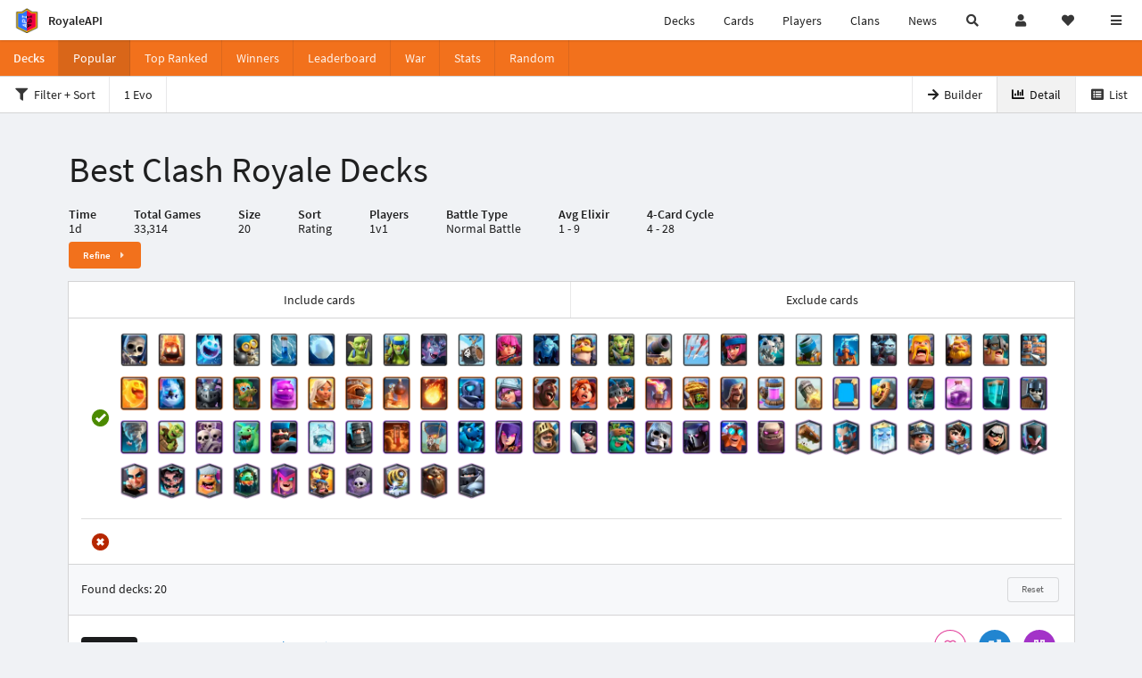

--- FILE ---
content_type: text/html; charset=utf-8
request_url: https://royaleapi.com/decks/popular?time=1d&inc=skeletons&inc=fire-spirit&inc=ice-spirit&inc=bomber&inc=zap&inc=giant-snowball&inc=goblins&inc=spear-goblins&inc=bats&inc=skeleton-barrel&inc=archers&inc=minions&inc=knight&inc=goblin-gang&inc=cannon&inc=arrows&inc=firecracker&inc=skeleton-dragons&inc=mortar&inc=tesla&inc=minion-horde&inc=barbarians&inc=royal-giant&inc=elite-barbarians&inc=royal-recruits&inc=heal-spirit&inc=ice-golem&inc=mega-minion&inc=dart-goblin&inc=elixir-golem&inc=battle-healer&inc=flying-machine&inc=bomb-tower&inc=fireball&inc=mini-pekka&inc=musketeer&inc=hog-rider&inc=valkyrie&inc=royal-hogs&inc=inferno-tower&inc=goblin-hut&inc=wizard&inc=elixir-collector&inc=rocket&inc=mirror&inc=barbarian-barrel&inc=wall-breakers&inc=rage&inc=clone&inc=guards&inc=tornado&inc=goblin-barrel&inc=skeleton-army&inc=baby-dragon&inc=hunter&inc=freeze&inc=dark-prince&inc=poison&inc=balloon&inc=electro-dragon&inc=witch&inc=prince&inc=executioner&inc=goblin-giant&inc=giant-skeleton&inc=pekka&inc=electro-giant&inc=golem&inc=the-log&inc=ice-wizard&inc=royal-ghost&inc=miner&inc=princess&inc=bandit&inc=night-witch&inc=magic-archer&inc=electro-wizard&inc=lumberjack&inc=inferno-dragon&inc=mother-witch&inc=ram-rider&inc=graveyard&inc=sparky&inc=lava-hound&inc=mega-knight
body_size: 37796
content:

<!DOCTYPE html>
    <html lang="en">

<head>    <meta charset="UTF-8"/>
    <meta name="viewport" content="width=device-width, initial-scale=1"/>
    <title>Skeletons, Fire Spirit, Ice Spirit, Bomber, Zap, Giant Snowball, Goblins, Spear Goblins, Bats, Skeleton Barrel, Archers, Minions, Knight, Goblin Gang, Cannon, Arrows, Firecracker, Skeleton Dragons, Mortar, Tesla, Minion Horde, Barbarians, Royal Giant, Elite Barbarians, Royal Recruits, Heal Spirit, Ice Golem, Mega Minion, Dart Goblin, Elixir Golem, Battle Healer, Flying Machine, Bomb Tower, Fireball, Mini P.E.K.K.A, Musketeer, Hog Rider, Valkyrie, Royal Hogs, Inferno Tower, Goblin Hut, Wizard, Elixir Collector, Rocket, Mirror, Barbarian Barrel, Wall Breakers, Rage, Clone, Guards, Tornado, Goblin Barrel, Skeleton Army, Baby Dragon, Hunter, Freeze, Dark Prince, Poison, Balloon, Electro Dragon, Witch, Prince, Executioner, Goblin Giant, Giant Skeleton, P.E.K.K.A, Electro Giant, Golem, The Log, Ice Wizard, Royal Ghost, Miner, Princess, Bandit, Night Witch, Magic Archer, Electro Wizard, Lumberjack, Inferno Dragon, Mother Witch, Ram Rider, Graveyard, Sparky, Lava Hound, Mega Knight - Best Clash Royale Decks - RoyaleAPI</title>

<link rel="apple-touch-icon" sizes="57x57" href="https://royaleapi.com/static/img/favicon2/apple-icon-57x57.png?t=ad39e8ebc">
<link rel="apple-touch-icon" sizes="60x60" href="https://royaleapi.com/static/img/favicon2/apple-icon-60x60.png?t=d6c57df4c">
<link rel="apple-touch-icon" sizes="72x72" href="https://royaleapi.com/static/img/favicon2/apple-icon-72x72.png?t=38d77b57c">
<link rel="apple-touch-icon" sizes="76x76" href="https://royaleapi.com/static/img/favicon2/apple-icon-76x76.png?t=9f254eaac">
<link rel="apple-touch-icon" sizes="114x114" href="https://royaleapi.com/static/img/favicon2/apple-icon-114x114.png?t=6a4b7f8ec">
<link rel="apple-touch-icon" sizes="120x120" href="https://royaleapi.com/static/img/favicon2/apple-icon-120x120.png?t=52854523c">
<link rel="apple-touch-icon" sizes="144x144" href="https://royaleapi.com/static/img/favicon2/apple-icon-144x144.png?t=1a1a1059c">
<link rel="apple-touch-icon" sizes="152x152" href="https://royaleapi.com/static/img/favicon2/apple-icon-152x152.png?t=06ddc337c">
<link rel="apple-touch-icon" sizes="180x180" href="https://royaleapi.com/static/img/favicon2/apple-icon-180x180.png?t=f29fa7edc">
<link rel="icon" type="image/png" sizes="192x192"  href="https://royaleapi.com/static/img/favicon2/android-icon-192x192.png?t=22f051bec">
<link rel="icon" type="image/png" sizes="32x32" href="https://royaleapi.com/static/img/favicon2/favicon-32x32.png?t=928771c9c">
<link rel="icon" type="image/png" sizes="96x96" href="https://royaleapi.com/static/img/favicon2/favicon-96x96.png?t=c1c529c8c">
<link rel="icon" type="image/png" sizes="16x16" href="https://royaleapi.com/static/img/favicon2/favicon-16x16.png?t=bdf872bec">

<meta name="msapplication-TileColor" content="#ffffff">
<meta name="msapplication-TileImage" content="https://royaleapi.com/static/img/favicon2/ms-icon-144x144.png?t=1a1a1059c">
<meta name="theme-color" content="#ffffff">

<link rel="manifest" href="/manifest.json?url=http%3A//royaleapi.com/decks/popular%3Ftime%3D1d%26inc%3Dskeletons%26inc%3Dfire-spirit%26inc%3Dice-spirit%26inc%3Dbomber%26inc%3Dzap%26inc%3Dgiant-snowball%26inc%3Dgoblins%26inc%3Dspear-goblins%26inc%3Dbats%26inc%3Dskeleton-barrel%26inc%3Darchers%26inc%3Dminions%26inc%3Dknight%26inc%3Dgoblin-gang%26inc%3Dcannon%26inc%3Darrows%26inc%3Dfirecracker%26inc%3Dskeleton-dragons%26inc%3Dmortar%26inc%3Dtesla%26inc%3Dminion-horde%26inc%3Dbarbarians%26inc%3Droyal-giant%26inc%3Delite-barbarians%26inc%3Droyal-recruits%26inc%3Dheal-spirit%26inc%3Dice-golem%26inc%3Dmega-minion%26inc%3Ddart-goblin%26inc%3Delixir-golem%26inc%3Dbattle-healer%26inc%3Dflying-machine%26inc%3Dbomb-tower%26inc%3Dfireball%26inc%3Dmini-pekka%26inc%3Dmusketeer%26inc%3Dhog-rider%26inc%3Dvalkyrie%26inc%3Droyal-hogs%26inc%3Dinferno-tower%26inc%3Dgoblin-hut%26inc%3Dwizard%26inc%3Delixir-collector%26inc%3Drocket%26inc%3Dmirror%26inc%3Dbarbarian-barrel%26inc%3Dwall-breakers%26inc%3Drage%26inc%3Dclone%26inc%3Dguards%26inc%3Dtornado%26inc%3Dgoblin-barrel%26inc%3Dskeleton-army%26inc%3Dbaby-dragon%26inc%3Dhunter%26inc%3Dfreeze%26inc%3Ddark-prince%26inc%3Dpoison%26inc%3Dballoon%26inc%3Delectro-dragon%26inc%3Dwitch%26inc%3Dprince%26inc%3Dexecutioner%26inc%3Dgoblin-giant%26inc%3Dgiant-skeleton%26inc%3Dpekka%26inc%3Delectro-giant%26inc%3Dgolem%26inc%3Dthe-log%26inc%3Dice-wizard%26inc%3Droyal-ghost%26inc%3Dminer%26inc%3Dprincess%26inc%3Dbandit%26inc%3Dnight-witch%26inc%3Dmagic-archer%26inc%3Delectro-wizard%26inc%3Dlumberjack%26inc%3Dinferno-dragon%26inc%3Dmother-witch%26inc%3Dram-rider%26inc%3Dgraveyard%26inc%3Dsparky%26inc%3Dlava-hound%26inc%3Dmega-knight">
<link rel="mask-icon" href="https://royaleapi.com/static/img/favicon/safari-pinned-tab.svg?t=c175d491c" color="#5bbad5">
<link rel="shortcut icon" href="https://royaleapi.com/favicon.ico">
<meta name="msapplication-config" content="https://royaleapi.com/static/img/favicon/browserconfig.xml?t=b1e51498c">
<meta name="theme-color" content="#ffffff">
<link rel="preload" href="https://cdn.royaleapi.com/static/fonts/source-sans-pro-v14-latin-regular.woff2" as="font" type="font/woff2" crossorigin>
<link rel="preconnect" href="https://cdn.royaleapi.com" crossorigin>
<link rel="preconnect" href="https://www.google-analytics.com">
<link rel="preconnect" href="https://a.pub.network/" crossorigin />
<link rel="preconnect" href="https://b.pub.network/" crossorigin />
<link rel="preconnect" href="https://c.pub.network/" crossorigin />
<link rel="preconnect" href="https://d.pub.network/" crossorigin />
<link rel="preconnect" href="https://c.amazon-adsystem.com" crossorigin />
<link rel="preconnect" href="https://s.amazon-adsystem.com" crossorigin />
<link rel="preconnect" href="https://secure.quantserve.com/" crossorigin />
<link rel="preconnect" href="https://rules.quantcount.com/" crossorigin />
<link rel="preconnect" href="https://pixel.quantserve.com/" crossorigin />
<link rel="preconnect" href="https://cmp.quantcast.com/" crossorigin />
<link rel="preconnect" href="https://btloader.com/" crossorigin />
<link rel="preconnect" href="https://api.btloader.com/" crossorigin />
<link rel="preconnect" href="https://confiant-integrations.global.ssl.fastly.net" crossorigin />
    <link rel="alternate" href="https://royaleapi.com/decks/popular?lang=de&time=1d&inc=skeletons&inc=fire-spirit&inc=ice-spirit&inc=bomber&inc=zap&inc=giant-snowball&inc=goblins&inc=spear-goblins&inc=bats&inc=skeleton-barrel&inc=archers&inc=minions&inc=knight&inc=goblin-gang&inc=cannon&inc=arrows&inc=firecracker&inc=skeleton-dragons&inc=mortar&inc=tesla&inc=minion-horde&inc=barbarians&inc=royal-giant&inc=elite-barbarians&inc=royal-recruits&inc=heal-spirit&inc=ice-golem&inc=mega-minion&inc=dart-goblin&inc=elixir-golem&inc=battle-healer&inc=flying-machine&inc=bomb-tower&inc=fireball&inc=mini-pekka&inc=musketeer&inc=hog-rider&inc=valkyrie&inc=royal-hogs&inc=inferno-tower&inc=goblin-hut&inc=wizard&inc=elixir-collector&inc=rocket&inc=mirror&inc=barbarian-barrel&inc=wall-breakers&inc=rage&inc=clone&inc=guards&inc=tornado&inc=goblin-barrel&inc=skeleton-army&inc=baby-dragon&inc=hunter&inc=freeze&inc=dark-prince&inc=poison&inc=balloon&inc=electro-dragon&inc=witch&inc=prince&inc=executioner&inc=goblin-giant&inc=giant-skeleton&inc=pekka&inc=electro-giant&inc=golem&inc=the-log&inc=ice-wizard&inc=royal-ghost&inc=miner&inc=princess&inc=bandit&inc=night-witch&inc=magic-archer&inc=electro-wizard&inc=lumberjack&inc=inferno-dragon&inc=mother-witch&inc=ram-rider&inc=graveyard&inc=sparky&inc=lava-hound&inc=mega-knight" hreflang="de" />
<link rel="alternate" href="https://royaleapi.com/decks/popular?lang=en&time=1d&inc=skeletons&inc=fire-spirit&inc=ice-spirit&inc=bomber&inc=zap&inc=giant-snowball&inc=goblins&inc=spear-goblins&inc=bats&inc=skeleton-barrel&inc=archers&inc=minions&inc=knight&inc=goblin-gang&inc=cannon&inc=arrows&inc=firecracker&inc=skeleton-dragons&inc=mortar&inc=tesla&inc=minion-horde&inc=barbarians&inc=royal-giant&inc=elite-barbarians&inc=royal-recruits&inc=heal-spirit&inc=ice-golem&inc=mega-minion&inc=dart-goblin&inc=elixir-golem&inc=battle-healer&inc=flying-machine&inc=bomb-tower&inc=fireball&inc=mini-pekka&inc=musketeer&inc=hog-rider&inc=valkyrie&inc=royal-hogs&inc=inferno-tower&inc=goblin-hut&inc=wizard&inc=elixir-collector&inc=rocket&inc=mirror&inc=barbarian-barrel&inc=wall-breakers&inc=rage&inc=clone&inc=guards&inc=tornado&inc=goblin-barrel&inc=skeleton-army&inc=baby-dragon&inc=hunter&inc=freeze&inc=dark-prince&inc=poison&inc=balloon&inc=electro-dragon&inc=witch&inc=prince&inc=executioner&inc=goblin-giant&inc=giant-skeleton&inc=pekka&inc=electro-giant&inc=golem&inc=the-log&inc=ice-wizard&inc=royal-ghost&inc=miner&inc=princess&inc=bandit&inc=night-witch&inc=magic-archer&inc=electro-wizard&inc=lumberjack&inc=inferno-dragon&inc=mother-witch&inc=ram-rider&inc=graveyard&inc=sparky&inc=lava-hound&inc=mega-knight" hreflang="en" />
<link rel="alternate" href="https://royaleapi.com/decks/popular?lang=es&time=1d&inc=skeletons&inc=fire-spirit&inc=ice-spirit&inc=bomber&inc=zap&inc=giant-snowball&inc=goblins&inc=spear-goblins&inc=bats&inc=skeleton-barrel&inc=archers&inc=minions&inc=knight&inc=goblin-gang&inc=cannon&inc=arrows&inc=firecracker&inc=skeleton-dragons&inc=mortar&inc=tesla&inc=minion-horde&inc=barbarians&inc=royal-giant&inc=elite-barbarians&inc=royal-recruits&inc=heal-spirit&inc=ice-golem&inc=mega-minion&inc=dart-goblin&inc=elixir-golem&inc=battle-healer&inc=flying-machine&inc=bomb-tower&inc=fireball&inc=mini-pekka&inc=musketeer&inc=hog-rider&inc=valkyrie&inc=royal-hogs&inc=inferno-tower&inc=goblin-hut&inc=wizard&inc=elixir-collector&inc=rocket&inc=mirror&inc=barbarian-barrel&inc=wall-breakers&inc=rage&inc=clone&inc=guards&inc=tornado&inc=goblin-barrel&inc=skeleton-army&inc=baby-dragon&inc=hunter&inc=freeze&inc=dark-prince&inc=poison&inc=balloon&inc=electro-dragon&inc=witch&inc=prince&inc=executioner&inc=goblin-giant&inc=giant-skeleton&inc=pekka&inc=electro-giant&inc=golem&inc=the-log&inc=ice-wizard&inc=royal-ghost&inc=miner&inc=princess&inc=bandit&inc=night-witch&inc=magic-archer&inc=electro-wizard&inc=lumberjack&inc=inferno-dragon&inc=mother-witch&inc=ram-rider&inc=graveyard&inc=sparky&inc=lava-hound&inc=mega-knight" hreflang="es" />
<link rel="alternate" href="https://royaleapi.com/decks/popular?lang=fr&time=1d&inc=skeletons&inc=fire-spirit&inc=ice-spirit&inc=bomber&inc=zap&inc=giant-snowball&inc=goblins&inc=spear-goblins&inc=bats&inc=skeleton-barrel&inc=archers&inc=minions&inc=knight&inc=goblin-gang&inc=cannon&inc=arrows&inc=firecracker&inc=skeleton-dragons&inc=mortar&inc=tesla&inc=minion-horde&inc=barbarians&inc=royal-giant&inc=elite-barbarians&inc=royal-recruits&inc=heal-spirit&inc=ice-golem&inc=mega-minion&inc=dart-goblin&inc=elixir-golem&inc=battle-healer&inc=flying-machine&inc=bomb-tower&inc=fireball&inc=mini-pekka&inc=musketeer&inc=hog-rider&inc=valkyrie&inc=royal-hogs&inc=inferno-tower&inc=goblin-hut&inc=wizard&inc=elixir-collector&inc=rocket&inc=mirror&inc=barbarian-barrel&inc=wall-breakers&inc=rage&inc=clone&inc=guards&inc=tornado&inc=goblin-barrel&inc=skeleton-army&inc=baby-dragon&inc=hunter&inc=freeze&inc=dark-prince&inc=poison&inc=balloon&inc=electro-dragon&inc=witch&inc=prince&inc=executioner&inc=goblin-giant&inc=giant-skeleton&inc=pekka&inc=electro-giant&inc=golem&inc=the-log&inc=ice-wizard&inc=royal-ghost&inc=miner&inc=princess&inc=bandit&inc=night-witch&inc=magic-archer&inc=electro-wizard&inc=lumberjack&inc=inferno-dragon&inc=mother-witch&inc=ram-rider&inc=graveyard&inc=sparky&inc=lava-hound&inc=mega-knight" hreflang="fr" />
<link rel="alternate" href="https://royaleapi.com/decks/popular?lang=it&time=1d&inc=skeletons&inc=fire-spirit&inc=ice-spirit&inc=bomber&inc=zap&inc=giant-snowball&inc=goblins&inc=spear-goblins&inc=bats&inc=skeleton-barrel&inc=archers&inc=minions&inc=knight&inc=goblin-gang&inc=cannon&inc=arrows&inc=firecracker&inc=skeleton-dragons&inc=mortar&inc=tesla&inc=minion-horde&inc=barbarians&inc=royal-giant&inc=elite-barbarians&inc=royal-recruits&inc=heal-spirit&inc=ice-golem&inc=mega-minion&inc=dart-goblin&inc=elixir-golem&inc=battle-healer&inc=flying-machine&inc=bomb-tower&inc=fireball&inc=mini-pekka&inc=musketeer&inc=hog-rider&inc=valkyrie&inc=royal-hogs&inc=inferno-tower&inc=goblin-hut&inc=wizard&inc=elixir-collector&inc=rocket&inc=mirror&inc=barbarian-barrel&inc=wall-breakers&inc=rage&inc=clone&inc=guards&inc=tornado&inc=goblin-barrel&inc=skeleton-army&inc=baby-dragon&inc=hunter&inc=freeze&inc=dark-prince&inc=poison&inc=balloon&inc=electro-dragon&inc=witch&inc=prince&inc=executioner&inc=goblin-giant&inc=giant-skeleton&inc=pekka&inc=electro-giant&inc=golem&inc=the-log&inc=ice-wizard&inc=royal-ghost&inc=miner&inc=princess&inc=bandit&inc=night-witch&inc=magic-archer&inc=electro-wizard&inc=lumberjack&inc=inferno-dragon&inc=mother-witch&inc=ram-rider&inc=graveyard&inc=sparky&inc=lava-hound&inc=mega-knight" hreflang="it" />
<link rel="alternate" href="https://royaleapi.com/decks/popular?lang=ja&time=1d&inc=skeletons&inc=fire-spirit&inc=ice-spirit&inc=bomber&inc=zap&inc=giant-snowball&inc=goblins&inc=spear-goblins&inc=bats&inc=skeleton-barrel&inc=archers&inc=minions&inc=knight&inc=goblin-gang&inc=cannon&inc=arrows&inc=firecracker&inc=skeleton-dragons&inc=mortar&inc=tesla&inc=minion-horde&inc=barbarians&inc=royal-giant&inc=elite-barbarians&inc=royal-recruits&inc=heal-spirit&inc=ice-golem&inc=mega-minion&inc=dart-goblin&inc=elixir-golem&inc=battle-healer&inc=flying-machine&inc=bomb-tower&inc=fireball&inc=mini-pekka&inc=musketeer&inc=hog-rider&inc=valkyrie&inc=royal-hogs&inc=inferno-tower&inc=goblin-hut&inc=wizard&inc=elixir-collector&inc=rocket&inc=mirror&inc=barbarian-barrel&inc=wall-breakers&inc=rage&inc=clone&inc=guards&inc=tornado&inc=goblin-barrel&inc=skeleton-army&inc=baby-dragon&inc=hunter&inc=freeze&inc=dark-prince&inc=poison&inc=balloon&inc=electro-dragon&inc=witch&inc=prince&inc=executioner&inc=goblin-giant&inc=giant-skeleton&inc=pekka&inc=electro-giant&inc=golem&inc=the-log&inc=ice-wizard&inc=royal-ghost&inc=miner&inc=princess&inc=bandit&inc=night-witch&inc=magic-archer&inc=electro-wizard&inc=lumberjack&inc=inferno-dragon&inc=mother-witch&inc=ram-rider&inc=graveyard&inc=sparky&inc=lava-hound&inc=mega-knight" hreflang="ja" />
<link rel="alternate" href="https://royaleapi.com/decks/popular?lang=ko&time=1d&inc=skeletons&inc=fire-spirit&inc=ice-spirit&inc=bomber&inc=zap&inc=giant-snowball&inc=goblins&inc=spear-goblins&inc=bats&inc=skeleton-barrel&inc=archers&inc=minions&inc=knight&inc=goblin-gang&inc=cannon&inc=arrows&inc=firecracker&inc=skeleton-dragons&inc=mortar&inc=tesla&inc=minion-horde&inc=barbarians&inc=royal-giant&inc=elite-barbarians&inc=royal-recruits&inc=heal-spirit&inc=ice-golem&inc=mega-minion&inc=dart-goblin&inc=elixir-golem&inc=battle-healer&inc=flying-machine&inc=bomb-tower&inc=fireball&inc=mini-pekka&inc=musketeer&inc=hog-rider&inc=valkyrie&inc=royal-hogs&inc=inferno-tower&inc=goblin-hut&inc=wizard&inc=elixir-collector&inc=rocket&inc=mirror&inc=barbarian-barrel&inc=wall-breakers&inc=rage&inc=clone&inc=guards&inc=tornado&inc=goblin-barrel&inc=skeleton-army&inc=baby-dragon&inc=hunter&inc=freeze&inc=dark-prince&inc=poison&inc=balloon&inc=electro-dragon&inc=witch&inc=prince&inc=executioner&inc=goblin-giant&inc=giant-skeleton&inc=pekka&inc=electro-giant&inc=golem&inc=the-log&inc=ice-wizard&inc=royal-ghost&inc=miner&inc=princess&inc=bandit&inc=night-witch&inc=magic-archer&inc=electro-wizard&inc=lumberjack&inc=inferno-dragon&inc=mother-witch&inc=ram-rider&inc=graveyard&inc=sparky&inc=lava-hound&inc=mega-knight" hreflang="ko" />
<link rel="alternate" href="https://royaleapi.com/decks/popular?lang=nl&time=1d&inc=skeletons&inc=fire-spirit&inc=ice-spirit&inc=bomber&inc=zap&inc=giant-snowball&inc=goblins&inc=spear-goblins&inc=bats&inc=skeleton-barrel&inc=archers&inc=minions&inc=knight&inc=goblin-gang&inc=cannon&inc=arrows&inc=firecracker&inc=skeleton-dragons&inc=mortar&inc=tesla&inc=minion-horde&inc=barbarians&inc=royal-giant&inc=elite-barbarians&inc=royal-recruits&inc=heal-spirit&inc=ice-golem&inc=mega-minion&inc=dart-goblin&inc=elixir-golem&inc=battle-healer&inc=flying-machine&inc=bomb-tower&inc=fireball&inc=mini-pekka&inc=musketeer&inc=hog-rider&inc=valkyrie&inc=royal-hogs&inc=inferno-tower&inc=goblin-hut&inc=wizard&inc=elixir-collector&inc=rocket&inc=mirror&inc=barbarian-barrel&inc=wall-breakers&inc=rage&inc=clone&inc=guards&inc=tornado&inc=goblin-barrel&inc=skeleton-army&inc=baby-dragon&inc=hunter&inc=freeze&inc=dark-prince&inc=poison&inc=balloon&inc=electro-dragon&inc=witch&inc=prince&inc=executioner&inc=goblin-giant&inc=giant-skeleton&inc=pekka&inc=electro-giant&inc=golem&inc=the-log&inc=ice-wizard&inc=royal-ghost&inc=miner&inc=princess&inc=bandit&inc=night-witch&inc=magic-archer&inc=electro-wizard&inc=lumberjack&inc=inferno-dragon&inc=mother-witch&inc=ram-rider&inc=graveyard&inc=sparky&inc=lava-hound&inc=mega-knight" hreflang="nl" />
<link rel="alternate" href="https://royaleapi.com/decks/popular?lang=pl&time=1d&inc=skeletons&inc=fire-spirit&inc=ice-spirit&inc=bomber&inc=zap&inc=giant-snowball&inc=goblins&inc=spear-goblins&inc=bats&inc=skeleton-barrel&inc=archers&inc=minions&inc=knight&inc=goblin-gang&inc=cannon&inc=arrows&inc=firecracker&inc=skeleton-dragons&inc=mortar&inc=tesla&inc=minion-horde&inc=barbarians&inc=royal-giant&inc=elite-barbarians&inc=royal-recruits&inc=heal-spirit&inc=ice-golem&inc=mega-minion&inc=dart-goblin&inc=elixir-golem&inc=battle-healer&inc=flying-machine&inc=bomb-tower&inc=fireball&inc=mini-pekka&inc=musketeer&inc=hog-rider&inc=valkyrie&inc=royal-hogs&inc=inferno-tower&inc=goblin-hut&inc=wizard&inc=elixir-collector&inc=rocket&inc=mirror&inc=barbarian-barrel&inc=wall-breakers&inc=rage&inc=clone&inc=guards&inc=tornado&inc=goblin-barrel&inc=skeleton-army&inc=baby-dragon&inc=hunter&inc=freeze&inc=dark-prince&inc=poison&inc=balloon&inc=electro-dragon&inc=witch&inc=prince&inc=executioner&inc=goblin-giant&inc=giant-skeleton&inc=pekka&inc=electro-giant&inc=golem&inc=the-log&inc=ice-wizard&inc=royal-ghost&inc=miner&inc=princess&inc=bandit&inc=night-witch&inc=magic-archer&inc=electro-wizard&inc=lumberjack&inc=inferno-dragon&inc=mother-witch&inc=ram-rider&inc=graveyard&inc=sparky&inc=lava-hound&inc=mega-knight" hreflang="pl" />
<link rel="alternate" href="https://royaleapi.com/decks/popular?lang=pt&time=1d&inc=skeletons&inc=fire-spirit&inc=ice-spirit&inc=bomber&inc=zap&inc=giant-snowball&inc=goblins&inc=spear-goblins&inc=bats&inc=skeleton-barrel&inc=archers&inc=minions&inc=knight&inc=goblin-gang&inc=cannon&inc=arrows&inc=firecracker&inc=skeleton-dragons&inc=mortar&inc=tesla&inc=minion-horde&inc=barbarians&inc=royal-giant&inc=elite-barbarians&inc=royal-recruits&inc=heal-spirit&inc=ice-golem&inc=mega-minion&inc=dart-goblin&inc=elixir-golem&inc=battle-healer&inc=flying-machine&inc=bomb-tower&inc=fireball&inc=mini-pekka&inc=musketeer&inc=hog-rider&inc=valkyrie&inc=royal-hogs&inc=inferno-tower&inc=goblin-hut&inc=wizard&inc=elixir-collector&inc=rocket&inc=mirror&inc=barbarian-barrel&inc=wall-breakers&inc=rage&inc=clone&inc=guards&inc=tornado&inc=goblin-barrel&inc=skeleton-army&inc=baby-dragon&inc=hunter&inc=freeze&inc=dark-prince&inc=poison&inc=balloon&inc=electro-dragon&inc=witch&inc=prince&inc=executioner&inc=goblin-giant&inc=giant-skeleton&inc=pekka&inc=electro-giant&inc=golem&inc=the-log&inc=ice-wizard&inc=royal-ghost&inc=miner&inc=princess&inc=bandit&inc=night-witch&inc=magic-archer&inc=electro-wizard&inc=lumberjack&inc=inferno-dragon&inc=mother-witch&inc=ram-rider&inc=graveyard&inc=sparky&inc=lava-hound&inc=mega-knight" hreflang="pt" />
<link rel="alternate" href="https://royaleapi.com/decks/popular?lang=ru&time=1d&inc=skeletons&inc=fire-spirit&inc=ice-spirit&inc=bomber&inc=zap&inc=giant-snowball&inc=goblins&inc=spear-goblins&inc=bats&inc=skeleton-barrel&inc=archers&inc=minions&inc=knight&inc=goblin-gang&inc=cannon&inc=arrows&inc=firecracker&inc=skeleton-dragons&inc=mortar&inc=tesla&inc=minion-horde&inc=barbarians&inc=royal-giant&inc=elite-barbarians&inc=royal-recruits&inc=heal-spirit&inc=ice-golem&inc=mega-minion&inc=dart-goblin&inc=elixir-golem&inc=battle-healer&inc=flying-machine&inc=bomb-tower&inc=fireball&inc=mini-pekka&inc=musketeer&inc=hog-rider&inc=valkyrie&inc=royal-hogs&inc=inferno-tower&inc=goblin-hut&inc=wizard&inc=elixir-collector&inc=rocket&inc=mirror&inc=barbarian-barrel&inc=wall-breakers&inc=rage&inc=clone&inc=guards&inc=tornado&inc=goblin-barrel&inc=skeleton-army&inc=baby-dragon&inc=hunter&inc=freeze&inc=dark-prince&inc=poison&inc=balloon&inc=electro-dragon&inc=witch&inc=prince&inc=executioner&inc=goblin-giant&inc=giant-skeleton&inc=pekka&inc=electro-giant&inc=golem&inc=the-log&inc=ice-wizard&inc=royal-ghost&inc=miner&inc=princess&inc=bandit&inc=night-witch&inc=magic-archer&inc=electro-wizard&inc=lumberjack&inc=inferno-dragon&inc=mother-witch&inc=ram-rider&inc=graveyard&inc=sparky&inc=lava-hound&inc=mega-knight" hreflang="ru" />
<link rel="alternate" href="https://royaleapi.com/decks/popular?lang=vi&time=1d&inc=skeletons&inc=fire-spirit&inc=ice-spirit&inc=bomber&inc=zap&inc=giant-snowball&inc=goblins&inc=spear-goblins&inc=bats&inc=skeleton-barrel&inc=archers&inc=minions&inc=knight&inc=goblin-gang&inc=cannon&inc=arrows&inc=firecracker&inc=skeleton-dragons&inc=mortar&inc=tesla&inc=minion-horde&inc=barbarians&inc=royal-giant&inc=elite-barbarians&inc=royal-recruits&inc=heal-spirit&inc=ice-golem&inc=mega-minion&inc=dart-goblin&inc=elixir-golem&inc=battle-healer&inc=flying-machine&inc=bomb-tower&inc=fireball&inc=mini-pekka&inc=musketeer&inc=hog-rider&inc=valkyrie&inc=royal-hogs&inc=inferno-tower&inc=goblin-hut&inc=wizard&inc=elixir-collector&inc=rocket&inc=mirror&inc=barbarian-barrel&inc=wall-breakers&inc=rage&inc=clone&inc=guards&inc=tornado&inc=goblin-barrel&inc=skeleton-army&inc=baby-dragon&inc=hunter&inc=freeze&inc=dark-prince&inc=poison&inc=balloon&inc=electro-dragon&inc=witch&inc=prince&inc=executioner&inc=goblin-giant&inc=giant-skeleton&inc=pekka&inc=electro-giant&inc=golem&inc=the-log&inc=ice-wizard&inc=royal-ghost&inc=miner&inc=princess&inc=bandit&inc=night-witch&inc=magic-archer&inc=electro-wizard&inc=lumberjack&inc=inferno-dragon&inc=mother-witch&inc=ram-rider&inc=graveyard&inc=sparky&inc=lava-hound&inc=mega-knight" hreflang="vi" />
<link rel="alternate" href="https://royaleapi.com/decks/popular?lang=zh&time=1d&inc=skeletons&inc=fire-spirit&inc=ice-spirit&inc=bomber&inc=zap&inc=giant-snowball&inc=goblins&inc=spear-goblins&inc=bats&inc=skeleton-barrel&inc=archers&inc=minions&inc=knight&inc=goblin-gang&inc=cannon&inc=arrows&inc=firecracker&inc=skeleton-dragons&inc=mortar&inc=tesla&inc=minion-horde&inc=barbarians&inc=royal-giant&inc=elite-barbarians&inc=royal-recruits&inc=heal-spirit&inc=ice-golem&inc=mega-minion&inc=dart-goblin&inc=elixir-golem&inc=battle-healer&inc=flying-machine&inc=bomb-tower&inc=fireball&inc=mini-pekka&inc=musketeer&inc=hog-rider&inc=valkyrie&inc=royal-hogs&inc=inferno-tower&inc=goblin-hut&inc=wizard&inc=elixir-collector&inc=rocket&inc=mirror&inc=barbarian-barrel&inc=wall-breakers&inc=rage&inc=clone&inc=guards&inc=tornado&inc=goblin-barrel&inc=skeleton-army&inc=baby-dragon&inc=hunter&inc=freeze&inc=dark-prince&inc=poison&inc=balloon&inc=electro-dragon&inc=witch&inc=prince&inc=executioner&inc=goblin-giant&inc=giant-skeleton&inc=pekka&inc=electro-giant&inc=golem&inc=the-log&inc=ice-wizard&inc=royal-ghost&inc=miner&inc=princess&inc=bandit&inc=night-witch&inc=magic-archer&inc=electro-wizard&inc=lumberjack&inc=inferno-dragon&inc=mother-witch&inc=ram-rider&inc=graveyard&inc=sparky&inc=lava-hound&inc=mega-knight" hreflang="zh-Hans" />
<link rel="alternate" href="https://royaleapi.com/decks/popular?lang=zh_Hant&time=1d&inc=skeletons&inc=fire-spirit&inc=ice-spirit&inc=bomber&inc=zap&inc=giant-snowball&inc=goblins&inc=spear-goblins&inc=bats&inc=skeleton-barrel&inc=archers&inc=minions&inc=knight&inc=goblin-gang&inc=cannon&inc=arrows&inc=firecracker&inc=skeleton-dragons&inc=mortar&inc=tesla&inc=minion-horde&inc=barbarians&inc=royal-giant&inc=elite-barbarians&inc=royal-recruits&inc=heal-spirit&inc=ice-golem&inc=mega-minion&inc=dart-goblin&inc=elixir-golem&inc=battle-healer&inc=flying-machine&inc=bomb-tower&inc=fireball&inc=mini-pekka&inc=musketeer&inc=hog-rider&inc=valkyrie&inc=royal-hogs&inc=inferno-tower&inc=goblin-hut&inc=wizard&inc=elixir-collector&inc=rocket&inc=mirror&inc=barbarian-barrel&inc=wall-breakers&inc=rage&inc=clone&inc=guards&inc=tornado&inc=goblin-barrel&inc=skeleton-army&inc=baby-dragon&inc=hunter&inc=freeze&inc=dark-prince&inc=poison&inc=balloon&inc=electro-dragon&inc=witch&inc=prince&inc=executioner&inc=goblin-giant&inc=giant-skeleton&inc=pekka&inc=electro-giant&inc=golem&inc=the-log&inc=ice-wizard&inc=royal-ghost&inc=miner&inc=princess&inc=bandit&inc=night-witch&inc=magic-archer&inc=electro-wizard&inc=lumberjack&inc=inferno-dragon&inc=mother-witch&inc=ram-rider&inc=graveyard&inc=sparky&inc=lava-hound&inc=mega-knight" hreflang="zh-Hant" />
<link rel="canonical" href="https://royaleapi.com/decks/popular?lang=en&time=1d&inc=skeletons&inc=fire-spirit&inc=ice-spirit&inc=bomber&inc=zap&inc=giant-snowball&inc=goblins&inc=spear-goblins&inc=bats&inc=skeleton-barrel&inc=archers&inc=minions&inc=knight&inc=goblin-gang&inc=cannon&inc=arrows&inc=firecracker&inc=skeleton-dragons&inc=mortar&inc=tesla&inc=minion-horde&inc=barbarians&inc=royal-giant&inc=elite-barbarians&inc=royal-recruits&inc=heal-spirit&inc=ice-golem&inc=mega-minion&inc=dart-goblin&inc=elixir-golem&inc=battle-healer&inc=flying-machine&inc=bomb-tower&inc=fireball&inc=mini-pekka&inc=musketeer&inc=hog-rider&inc=valkyrie&inc=royal-hogs&inc=inferno-tower&inc=goblin-hut&inc=wizard&inc=elixir-collector&inc=rocket&inc=mirror&inc=barbarian-barrel&inc=wall-breakers&inc=rage&inc=clone&inc=guards&inc=tornado&inc=goblin-barrel&inc=skeleton-army&inc=baby-dragon&inc=hunter&inc=freeze&inc=dark-prince&inc=poison&inc=balloon&inc=electro-dragon&inc=witch&inc=prince&inc=executioner&inc=goblin-giant&inc=giant-skeleton&inc=pekka&inc=electro-giant&inc=golem&inc=the-log&inc=ice-wizard&inc=royal-ghost&inc=miner&inc=princess&inc=bandit&inc=night-witch&inc=magic-archer&inc=electro-wizard&inc=lumberjack&inc=inferno-dragon&inc=mother-witch&inc=ram-rider&inc=graveyard&inc=sparky&inc=lava-hound&inc=mega-knight"/>

        <meta name="google" content="notranslate"/>
    <!-- Rich Link Preview -->
    <meta name="title" content="Skeletons, Fire Spirit, Ice Spirit, Bomber, Zap, Giant Snowball, Goblins, Spear Goblins, Bats, Skeleton Barrel, Archers, Minions, Knight, Goblin Gang, Cannon, Arrows, Firecracker, Skeleton Dragons, Mortar, Tesla, Minion Horde, Barbarians, Royal Giant, Elite Barbarians, Royal Recruits, Heal Spirit, Ice Golem, Mega Minion, Dart Goblin, Elixir Golem, Battle Healer, Flying Machine, Bomb Tower, Fireball, Mini P.E.K.K.A, Musketeer, Hog Rider, Valkyrie, Royal Hogs, Inferno Tower, Goblin Hut, Wizard, Elixir Collector, Rocket, Mirror, Barbarian Barrel, Wall Breakers, Rage, Clone, Guards, Tornado, Goblin Barrel, Skeleton Army, Baby Dragon, Hunter, Freeze, Dark Prince, Poison, Balloon, Electro Dragon, Witch, Prince, Executioner, Goblin Giant, Giant Skeleton, P.E.K.K.A, Electro Giant, Golem, The Log, Ice Wizard, Royal Ghost, Miner, Princess, Bandit, Night Witch, Magic Archer, Electro Wizard, Lumberjack, Inferno Dragon, Mother Witch, Ram Rider, Graveyard, Sparky, Lava Hound, Mega Knight - Best Clash Royale Decks - RoyaleAPI">
    <meta name="description" content="Get the best decks with Skeletons, Fire Spirit, Ice Spirit, Bomber, Zap, Giant Snowball, Goblins, Spear Goblins, Bats, Skeleton Barrel, Archers, Minions, Knight, Goblin Gang, Cannon, Arrows, Firecracker, Skeleton Dragons, Mortar, Tesla, Minion Horde, Barbarians, Royal Giant, Elite Barbarians, Royal Recruits, Heal Spirit, Ice Golem, Mega Minion, Dart Goblin, Elixir Golem, Battle Healer, Flying Machine, Bomb Tower, Fireball, Mini P.E.K.K.A, Musketeer, Hog Rider, Valkyrie, Royal Hogs, Inferno Tower, Goblin Hut, Wizard, Elixir Collector, Rocket, Mirror, Barbarian Barrel, Wall Breakers, Rage, Clone, Guards, Tornado, Goblin Barrel, Skeleton Army, Baby Dragon, Hunter, Freeze, Dark Prince, Poison, Balloon, Electro Dragon, Witch, Prince, Executioner, Goblin Giant, Giant Skeleton, P.E.K.K.A, Electro Giant, Golem, The Log, Ice Wizard, Royal Ghost, Miner, Princess, Bandit, Night Witch, Magic Archer, Electro Wizard, Lumberjack, Inferno Dragon, Mother Witch, Ram Rider, Graveyard, Sparky, Lava Hound, Mega Knight. Explore decks with advanced statistics and deck videos.">
        <meta name="keywords" content="Clash Royale, Decks, Normal Battle, Cards, Battles, Stats, Win Rate, Skeletons, Fire Spirit, Ice Spirit, Bomber, Zap, Giant Snowball, Goblins, Spear Goblins, Bats, Skeleton Barrel, Archers, Minions, Knight, Goblin Gang, Cannon, Arrows, Firecracker, Skeleton Dragons, Mortar, Tesla, Minion Horde, Barbarians, Royal Giant, Elite Barbarians, Royal Recruits, Heal Spirit, Ice Golem, Mega Minion, Dart Goblin, Elixir Golem, Battle Healer, Flying Machine, Bomb Tower, Fireball, Mini P.E.K.K.A, Musketeer, Hog Rider, Valkyrie, Royal Hogs, Inferno Tower, Goblin Hut, Wizard, Elixir Collector, Rocket, Mirror, Barbarian Barrel, Wall Breakers, Rage, Clone, Guards, Tornado, Goblin Barrel, Skeleton Army, Baby Dragon, Hunter, Freeze, Dark Prince, Poison, Balloon, Electro Dragon, Witch, Prince, Executioner, Goblin Giant, Giant Skeleton, P.E.K.K.A, Electro Giant, Golem, The Log, Ice Wizard, Royal Ghost, Miner, Princess, Bandit, Night Witch, Magic Archer, Electro Wizard, Lumberjack, Inferno Dragon, Mother Witch, Ram Rider, Graveyard, Sparky, Lava Hound, Mega Knight">
    <meta property="og:title" content="Skeletons, Fire Spirit, Ice Spirit, Bomber, Zap, Giant Snowball, Goblins, Spear Goblins, Bats, Skeleton Barrel, Archers, Minions, Knight, Goblin Gang, Cannon, Arrows, Firecracker, Skeleton Dragons, Mortar, Tesla, Minion Horde, Barbarians, Royal Giant, Elite Barbarians, Royal Recruits, Heal Spirit, Ice Golem, Mega Minion, Dart Goblin, Elixir Golem, Battle Healer, Flying Machine, Bomb Tower, Fireball, Mini P.E.K.K.A, Musketeer, Hog Rider, Valkyrie, Royal Hogs, Inferno Tower, Goblin Hut, Wizard, Elixir Collector, Rocket, Mirror, Barbarian Barrel, Wall Breakers, Rage, Clone, Guards, Tornado, Goblin Barrel, Skeleton Army, Baby Dragon, Hunter, Freeze, Dark Prince, Poison, Balloon, Electro Dragon, Witch, Prince, Executioner, Goblin Giant, Giant Skeleton, P.E.K.K.A, Electro Giant, Golem, The Log, Ice Wizard, Royal Ghost, Miner, Princess, Bandit, Night Witch, Magic Archer, Electro Wizard, Lumberjack, Inferno Dragon, Mother Witch, Ram Rider, Graveyard, Sparky, Lava Hound, Mega Knight - Best Clash Royale Decks - RoyaleAPI">
    <meta property="og:type" content="website">
    <meta property="og:site_name" content="RoyaleAPI">
    <meta property="og:url" content="https://royaleapi.com/decks/popular?time=1d&inc=skeletons&inc=fire-spirit&inc=ice-spirit&inc=bomber&inc=zap&inc=giant-snowball&inc=goblins&inc=spear-goblins&inc=bats&inc=skeleton-barrel&inc=archers&inc=minions&inc=knight&inc=goblin-gang&inc=cannon&inc=arrows&inc=firecracker&inc=skeleton-dragons&inc=mortar&inc=tesla&inc=minion-horde&inc=barbarians&inc=royal-giant&inc=elite-barbarians&inc=royal-recruits&inc=heal-spirit&inc=ice-golem&inc=mega-minion&inc=dart-goblin&inc=elixir-golem&inc=battle-healer&inc=flying-machine&inc=bomb-tower&inc=fireball&inc=mini-pekka&inc=musketeer&inc=hog-rider&inc=valkyrie&inc=royal-hogs&inc=inferno-tower&inc=goblin-hut&inc=wizard&inc=elixir-collector&inc=rocket&inc=mirror&inc=barbarian-barrel&inc=wall-breakers&inc=rage&inc=clone&inc=guards&inc=tornado&inc=goblin-barrel&inc=skeleton-army&inc=baby-dragon&inc=hunter&inc=freeze&inc=dark-prince&inc=poison&inc=balloon&inc=electro-dragon&inc=witch&inc=prince&inc=executioner&inc=goblin-giant&inc=giant-skeleton&inc=pekka&inc=electro-giant&inc=golem&inc=the-log&inc=ice-wizard&inc=royal-ghost&inc=miner&inc=princess&inc=bandit&inc=night-witch&inc=magic-archer&inc=electro-wizard&inc=lumberjack&inc=inferno-dragon&inc=mother-witch&inc=ram-rider&inc=graveyard&inc=sparky&inc=lava-hound&inc=mega-knight">
    <!-- End: Rich Link Preview -->
    <meta name="twitter:card" content="summary">
    <meta name="twitter:site" content="@RoyaleAPI">
    <meta name="twitter:site:id" content="901152315301806080">
    <meta name="twitter:creator" content="@RoyaleAPI">
    <meta name="twitter:creator:id" content="901152315301806080">
    <meta name="twitter:title" content="Skeletons, Fire Spirit, Ice Spirit, Bomber, Zap, Giant Snowball, Goblins, Spear Goblins, Bats, Skeleton Barrel, Archers, Minions, Knight, Goblin Gang, Cannon, Arrows, Firecracker, Skeleton Dragons, Mortar, Tesla, Minion Horde, Barbarians, Royal Giant, Elite Barbarians, Royal Recruits, Heal Spirit, Ice Golem, Mega Minion, Dart Goblin, Elixir Golem, Battle Healer, Flying Machine, Bomb Tower, Fireball, Mini P.E.K.K.A, Musketeer, Hog Rider, Valkyrie, Royal Hogs, Inferno Tower, Goblin Hut, Wizard, Elixir Collector, Rocket, Mirror, Barbarian Barrel, Wall Breakers, Rage, Clone, Guards, Tornado, Goblin Barrel, Skeleton Army, Baby Dragon, Hunter, Freeze, Dark Prince, Poison, Balloon, Electro Dragon, Witch, Prince, Executioner, Goblin Giant, Giant Skeleton, P.E.K.K.A, Electro Giant, Golem, The Log, Ice Wizard, Royal Ghost, Miner, Princess, Bandit, Night Witch, Magic Archer, Electro Wizard, Lumberjack, Inferno Dragon, Mother Witch, Ram Rider, Graveyard, Sparky, Lava Hound, Mega Knight - Best Clash Royale Decks - RoyaleAPI">
    <meta name="twitter:description" content="Get the best decks with Skeletons, Fire Spirit, Ice Spirit, Bomber, Zap, Giant Snowball, Goblins, Spear Goblins, Bats, Skeleton Barrel, Archers, Minions, Knight, Goblin Gang, Cannon, Arrows, Firecracker, Skeleton Dragons, Mortar, Tesla, Minion Horde, Barbarians, Royal Giant, Elite Barbarians, Royal Recruits, Heal Spirit, Ice Golem, Mega Minion, Dart Goblin, Elixir Golem, Battle Healer, Flying Machine, Bomb Tower, Fireball, Mini P.E.K.K.A, Musketeer, Hog Rider, Valkyrie, Royal Hogs, Inferno Tower, Goblin Hut, Wizard, Elixir Collector, Rocket, Mirror, Barbarian Barrel, Wall Breakers, Rage, Clone, Guards, Tornado, Goblin Barrel, Skeleton Army, Baby Dragon, Hunter, Freeze, Dark Prince, Poison, Balloon, Electro Dragon, Witch, Prince, Executioner, Goblin Giant, Giant Skeleton, P.E.K.K.A, Electro Giant, Golem, The Log, Ice Wizard, Royal Ghost, Miner, Princess, Bandit, Night Witch, Magic Archer, Electro Wizard, Lumberjack, Inferno Dragon, Mother Witch, Ram Rider, Graveyard, Sparky, Lava Hound, Mega Knight. Explore decks with advanced statistics and deck videos.">
    <link rel="search" type="application/opensearchdescription+xml" title="RoyaleAPI" href="/opensearch.xml"/>

            <meta property="og:image:width" content="302">
    <meta property="og:image:height" content="363">
    <meta property="og:image" content="https://cdns3.royaleapi.com/cdn-cgi/image/w=302,h=363,format=png,q=80/static/img/cards/skeletons.png">
    <meta name="twitter:image" content="https://cdns3.royaleapi.com/cdn-cgi/image/w=302,h=363,format=png,q=80/static/img/cards/skeletons.png">


        <meta property="og:description" content="Get the best decks with Skeletons, Fire Spirit, Ice Spirit, Bomber, Zap, Giant Snowball, Goblins, Spear Goblins, Bats, Skeleton Barrel, Archers, Minions, Knight, Goblin Gang, Cannon, Arrows, Firecracker, Skeleton Dragons, Mortar, Tesla, Minion Horde, Barbarians, Royal Giant, Elite Barbarians, Royal Recruits, Heal Spirit, Ice Golem, Mega Minion, Dart Goblin, Elixir Golem, Battle Healer, Flying Machine, Bomb Tower, Fireball, Mini P.E.K.K.A, Musketeer, Hog Rider, Valkyrie, Royal Hogs, Inferno Tower, Goblin Hut, Wizard, Elixir Collector, Rocket, Mirror, Barbarian Barrel, Wall Breakers, Rage, Clone, Guards, Tornado, Goblin Barrel, Skeleton Army, Baby Dragon, Hunter, Freeze, Dark Prince, Poison, Balloon, Electro Dragon, Witch, Prince, Executioner, Goblin Giant, Giant Skeleton, P.E.K.K.A, Electro Giant, Golem, The Log, Ice Wizard, Royal Ghost, Miner, Princess, Bandit, Night Witch, Magic Archer, Electro Wizard, Lumberjack, Inferno Dragon, Mother Witch, Ram Rider, Graveyard, Sparky, Lava Hound, Mega Knight. Explore decks with advanced statistics and deck videos.">


<script>
    window.dataLayer = window.dataLayer || [];
</script>

<!-- Google Tag Manager -->
<script>(function(w,d,s,l,i){w[l]=w[l]||[];w[l].push({'gtm.start':
new Date().getTime(),event:'gtm.js'});var f=d.getElementsByTagName(s)[0],
j=d.createElement(s),dl=l!='dataLayer'?'&l='+l:'';j.async=true;j.src=
'https://www.googletagmanager.com/gtm.js?id='+i+dl;f.parentNode.insertBefore(j,f);
})(window,document,'script','dataLayer','GTM-TCGM34G');</script>
<!-- End Google Tag Manager -->
    <script>
        window.__royaleapi_t = 1768029093;
        window.__royaleapi_a = 1;
    </script>

        


            <link rel="stylesheet" href="https://a.pub.network/royaleapi-com/cls.css">
            <script data-cfasync="false" type="text/javascript">
                var freestar = freestar || {};
                freestar.queue = freestar.queue || [];
                freestar.config = freestar.config || {};
                freestar.config.enabled_slots = [];
                freestar.initCallback = function () {
                    (freestar.config.enabled_slots.length === 0) ? freestar.initCallbackCalled = false : freestar.newAdSlots(freestar.config.enabled_slots)
                }
            </script>
            <script src="https://a.pub.network/royaleapi-com/pubfig.min.js" data-cfasync="false" async></script>





    <!-- App scripts -->
            <link rel="stylesheet" href="https://cdn.royaleapi.com/static/fomantic-2.8/dist/semantic.min.css?t=b3492b24c">

            <link rel="stylesheet" href="https://cdn.royaleapi.com/static/scss/app.css?t=20264f2dc">

            <link
            rel="stylesheet"
            href="https://cdn.royaleapi.com/static/scss/app_defer.css?t=74a8395ac"
            media="print"
            onload="this.media='all'; this.onload = null"
    >
    <noscript>
        <link rel="stylesheet" href="https://cdn.royaleapi.com/static/scss/app_defer.css?t=74a8395ac">
    </noscript>

                <script data-cfasync="false"  type="text/javascript" src="https://cdn.royaleapi.com/static/jslib/jquery/jquery-3.5.1.min.js?t=c76448a1c" crossorigin="anonymous"></script>

        <script src="https://cdnjs.cloudflare.com/ajax/libs/mobile-detect/1.4.4/mobile-detect.min.js"></script>
                <script data-cfasync="false"  type="text/javascript" src="https://cdn.royaleapi.com/static/fomantic-2.8/dist/semantic.min.js?t=4607d0a7c" crossorigin="anonymous"></script>



        <link rel="stylesheet" href="https://cdn.royaleapi.com/static/jslib/ion.rangeSlider-2.2.0/css/ion.rangeSlider.css?t=9bda4619c">

        <link rel="stylesheet" href="https://cdn.royaleapi.com/static/jslib/ion.rangeSlider-2.2.0/css/ion.rangeSlider.skinNice.RoyaleAPI.css?t=693084a0c">

        <link rel="stylesheet" href="https://cdn.royaleapi.com/static/scss/decks_popular.css?t=694078aac">

        <link rel="stylesheet" href="https://cdn.royaleapi.com/static/scss/card_selector4.css?t=8a195c1dc">

    <script type="application/ld+json">
    {
  "@context": "https://schema.org",
  "@type": "SearchResultsPage",
  "about": {
    "@type": "Game",
    "name": "Clash Royale"
  },
  "dateModified": "2026-01-14",
  "mainEntity": [
    {
      "@type": "ItemList",
      "name": "Skeletons, Fire Spirit, Ice Spirit, Bomber, Zap, Giant Snowball, Goblins, Spear Goblins, Bats, Skeleton Barrel, Archers, Minions, Knight, Goblin Gang, Cannon, Arrows, Firecracker, Skeleton Dragons, Mortar, Tesla, Minion Horde, Barbarians, Royal Giant, Elite Barbarians, Royal Recruits, Heal Spirit, Ice Golem, Mega Minion, Dart Goblin, Elixir Golem, Battle Healer, Flying Machine, Bomb Tower, Fireball, Mini P.E.K.K.A, Musketeer, Hog Rider, Valkyrie, Royal Hogs, Inferno Tower, Goblin Hut, Wizard, Elixir Collector, Rocket, Mirror, Barbarian Barrel, Wall Breakers, Rage, Clone, Guards, Tornado, Goblin Barrel, Skeleton Army, Baby Dragon, Hunter, Freeze, Dark Prince, Poison, Balloon, Electro Dragon, Witch, Prince, Executioner, Goblin Giant, Giant Skeleton, P.E.K.K.A, Electro Giant, Golem, The Log, Ice Wizard, Royal Ghost, Miner, Princess, Bandit, Night Witch, Magic Archer, Electro Wizard, Lumberjack, Inferno Dragon, Mother Witch, Ram Rider, Graveyard, Sparky, Lava Hound, Mega Knight - Best Clash Royale Decks",
      "itemListOrder": "http://schema.org/ItemListOrderAscending",
      "itemListElement": [
        {
          "@type": "ListItem",
          "position": 1,
          "item": {
            "name": "RG MK Bats Hunter",
            "url": "https://royaleapi.com/decks/stats/bats,goblin-barrel,goblin-gang,hunter,mega-knight,princess,royal-giant,zap"
          }
        },
        {
          "@type": "ListItem",
          "position": 2,
          "item": {
            "name": "Loon Miner 2.9 Cycle",
            "url": "https://royaleapi.com/decks/stats/balloon,barbarian-barrel,bomb-tower,giant-snowball,ice-golem,miner,musketeer,skeletons"
          }
        },
        {
          "@type": "ListItem",
          "position": 3,
          "item": {
            "name": "MK Miner Bats ID",
            "url": "https://royaleapi.com/decks/stats/bats,giant-snowball,goblin-gang,inferno-dragon,mega-knight,miner,skeleton-barrel,spear-goblins"
          }
        },
        {
          "@type": "ListItem",
          "position": 4,
          "item": {
            "name": "Valk Log Bait",
            "url": "https://royaleapi.com/decks/stats/goblin-barrel,goblin-gang,ice-spirit,inferno-tower,princess,rocket,the-log,valkyrie"
          }
        },
        {
          "@type": "ListItem",
          "position": 5,
          "item": {
            "name": "Valk Log Bait",
            "url": "https://royaleapi.com/decks/stats/goblin-barrel,goblin-gang,ice-spirit,inferno-tower,princess,rocket,the-log,valkyrie"
          }
        },
        {
          "@type": "ListItem",
          "position": 6,
          "item": {
            "name": "GobG EBarbs EWiz Rage",
            "url": "https://royaleapi.com/decks/stats/dark-prince,electro-wizard,elite-barbarians,goblin-giant,heal-spirit,rage,sparky,zap"
          }
        },
        {
          "@type": "ListItem",
          "position": 7,
          "item": {
            "name": "GobG DP MegaM MW",
            "url": "https://royaleapi.com/decks/stats/dark-prince,goblin-giant,mega-minion,mini-pekka,mother-witch,rage,sparky,zap"
          }
        },
        {
          "@type": "ListItem",
          "position": 8,
          "item": {
            "name": "Golem BBD Bats Clone",
            "url": "https://royaleapi.com/decks/stats/arrows,baby-dragon,bats,clone,golem,lumberjack,night-witch,skeleton-army"
          }
        },
        {
          "@type": "ListItem",
          "position": 9,
          "item": {
            "name": "Golem Double Prince BBD MegaM",
            "url": "https://royaleapi.com/decks/stats/baby-dragon,dark-prince,elixir-collector,golem,mega-minion,prince,tornado,zap"
          }
        },
        {
          "@type": "ListItem",
          "position": 10,
          "item": {
            "name": "EGiant EBarbs MegaM MW",
            "url": "https://royaleapi.com/decks/stats/electro-giant,elite-barbarians,lumberjack,mega-minion,mother-witch,skeleton-army,tornado,zap"
          }
        },
        {
          "@type": "ListItem",
          "position": 11,
          "item": {
            "name": "Golem EBarbs MegaM NW",
            "url": "https://royaleapi.com/decks/stats/arrows,bomber,elite-barbarians,golem,lumberjack,mega-minion,night-witch,zap"
          }
        },
        {
          "@type": "ListItem",
          "position": 12,
          "item": {
            "name": "Hog 2.6 Cycle",
            "url": "https://royaleapi.com/decks/stats/cannon,fireball,hog-rider,ice-golem,ice-spirit,musketeer,skeletons,the-log"
          }
        },
        {
          "@type": "ListItem",
          "position": 13,
          "item": {
            "name": "MK SkeleBarrel Bats FC",
            "url": "https://royaleapi.com/decks/stats/bats,firecracker,inferno-dragon,mega-knight,mini-pekka,skeleton-barrel,spear-goblins,zap"
          }
        },
        {
          "@type": "ListItem",
          "position": 14,
          "item": {
            "name": "GobG DP EWiz MegaM",
            "url": "https://royaleapi.com/decks/stats/dark-prince,electro-wizard,goblin-giant,mega-minion,mini-pekka,rage,sparky,zap"
          }
        },
        {
          "@type": "ListItem",
          "position": 15,
          "item": {
            "name": "Log Bait",
            "url": "https://royaleapi.com/decks/stats/goblin-barrel,goblin-gang,ice-spirit,inferno-tower,knight,princess,rocket,the-log"
          }
        },
        {
          "@type": "ListItem",
          "position": 16,
          "item": {
            "name": "MK Miner Bats ID",
            "url": "https://royaleapi.com/decks/stats/bats,goblin-gang,inferno-dragon,mega-knight,miner,skeleton-barrel,spear-goblins,zap"
          }
        },
        {
          "@type": "ListItem",
          "position": 17,
          "item": {
            "name": "EGolem MK EWiz FC",
            "url": "https://royaleapi.com/decks/stats/arrows,bomber,electro-wizard,elixir-golem,firecracker,freeze,inferno-tower,mega-knight"
          }
        },
        {
          "@type": "ListItem",
          "position": 18,
          "item": {
            "name": "WB MK Bats FC",
            "url": "https://royaleapi.com/decks/stats/arrows,bandit,bats,firecracker,mega-knight,prince,wall-breakers,zap"
          }
        },
        {
          "@type": "ListItem",
          "position": 19,
          "item": {
            "name": "EGolem EBarbs Double Dragon Rage",
            "url": "https://royaleapi.com/decks/stats/arrows,battle-healer,electro-dragon,elite-barbarians,elixir-golem,inferno-dragon,rage,zap"
          }
        },
        {
          "@type": "ListItem",
          "position": 20,
          "item": {
            "name": "Pekka LumberLoon IWiz BBD",
            "url": "https://royaleapi.com/decks/stats/baby-dragon,balloon,freeze,ice-wizard,lumberjack,pekka,tornado,zap"
          }
        }
      ]
    }
  ]
}


    </script>
</head>
<body class="">
<!-- Google Tag Manager (noscript) -->
<noscript><iframe src="https://www.googletagmanager.com/ns.html?id=GTM-TCGM34G"
height="0" width="0" style="display:none;visibility:hidden"></iframe></noscript>
<!-- End Google Tag Manager (noscript) --><div id="__royaleapi_meta" data-country="US"></div>
<!-- Sidebar -->

<!-- End Sidebar -->

<!-- always on topnav -->
    <div id="top_menu" class="ui borderless fluid menu fixed top">
        <a class="brand item header" href="/">
            <img src="https://cdn.royaleapi.com/static/img/branding/royaleapi-logo-128.png?t=feb800c3c" style="height:2rem; width: 2rem;" alt="RoyaleAPI"/>
            <span class="mobile-hide" style="padding-left:0.7rem;">RoyaleAPI</span>
        </a>
        <div class="right compact menu">
            <a class="mobile-hide nav item" href="/decks">
Decks            </a>
            <a class="mobile-hide nav item" href="/cards/popular?time=7d&mode=grid&cat=Ranked&sort=rating">
Cards            </a>
            <a class="mobile-hide nav item" href="/players">
Players            </a>
            <a class="mobile-hide nav item" href="/clans">
Clans            </a>
            <a class="mobile-hide nav item" href="/blog">
News            </a>
            <!-- Unified search -->
            <div id="search_all_button" class="link item">
                <i class="search icon"></i>
            </div>

            <!-- login -->
    <a id="user_button" class="link item" href="/login">
        <i class="user icon"></i>
    </a>

            <!-- Saved -->
            <div id="top-fave" class="ui dropdown item">
                <i class="heart icon"></i>
                <div id="player_saved_menu" class="menu">
                </div>
            </div>
            <div id="sidebar-toggle" class="link item">
                <i class="content icon"></i>
            </div>
        </div>
    </div>
<div class="pusher">


<div id="global_search_segment" class="ui attached segment global_search hidden">
    <div class="content">
            <form class="ui form global_search" action="/player/search/results" method="get">
        <div class="player_search_container ui fluid search">
            <div class="field" data-name="player">
                <label>Player</label>
                <div class="ui icon large input">
                    <input class="prompt" data-section="player" type="text" name="q" placeholder="Name or tag, e.g. C0G20PR2"/>
                    <i class="search link icon"></i>
                </div>
            </div>
            <div class="results"></div>
        </div>
    </form>

            <form class="ui form global_search" action="/clan" method="get">
        <div class="clan_search_container ui fluid search">
            <div class="field" data-name="clan">
                <label>Clan</label>
                <div class="ui icon large input">
                    <input class="prompt" data-section="clan" type="text" name="q" placeholder="Name or tag, e.g. 9PJ82CRC"/>
                    <i class="search link icon"></i>
                </div>
            </div>
            <div class="results"></div>
        </div>
    </form>

            <form class="ui form global_search" action="/tournament" method="get">
        <div class="tournament_search_container ui fluid search">
            <div class="field" data-name="tournament">
                <label>Tournament</label>
                <div class="ui icon large input">
                    <input class="prompt" data-section="tournament" type="text" name="q" placeholder="Name or tag"/>
                    <i class="search link icon"></i>
                </div>
            </div>
            <div class="results"></div>
        </div>
    </form>

            <form class="ui form global_search" action="/blog/search" method="get">
        <div class="blog_search_container ui fluid search">
            <div class="field" data-name="blog">
                <label>Blog</label>
                <div class="ui icon large input">
                    <input class="prompt" data-section="blog" type="text" name="q" placeholder="Search"/>
                    <i class="search link icon"></i>
                </div>
            </div>
            <div class="results"></div>
        </div>
    </form>

        <button class="ui icon button" id="global_search_close_button">
            <i class="close icon"></i>
        </button>
    </div>
</div>








<div id="topbar">
    <div class="ui attached segment">
        <div class="nav_aux_container">
            <div class="creator_code_segment item">
                <img class="ui mini image floated left margin0" src="https://cdn.royaleapi.com/static/img/ui/creator-code_128-fs8.png?t=a3b3881bc" alt="Creator Code" style="height:1.5rem;width:auto;"/>
                <!--googleoff: all-->Creator Code<!--googleon: all-->
                <strong>RoyaleAPI</strong>
            </div>
            <div class="language_selector_segment item">
<div id="language_sidebar_button" class="link item language_button" style="text-align: right;">
            <i class="us flag"></i>
            English
</div>            </div>

        </div>
        <div class="nav_container main">
            <a class="item" href="/decks/popular">
Decks            </a>
            <a class="item" href="/deck-builder">
Deck Builder            </a>
            <a class="item" href="/cards/popular?time=7d&mode=grid&cat=Ranked&sort=rating">
Cards            </a>
            <a class="item" href="/players">
Players            </a>
            <a class="item" href="/clans">
Clans            </a>
            <a class="item" href="/esports">
Esports            </a>

            <a class="item" href="/blog">
News + Blog            </a>

            <a class="item" href="/strategy">
Strategy            </a>
            <a class="item" href="/tournaments">
Tournaments            </a>


                <a class="item" href="/decks/popular?time=1d&sort=rating&inc=wizard-hero">
        <div class="icon_container icon-card-ev1-legendary" style="background-image:url(https://cdns3.royaleapi.com/cdn-cgi/image/q=80,w=75,h=90,format=auto/static/img/cards/v8-7d088998/wizard-hero.png);"></div>
Decks    </a>
                            <a class="item" href="/blog/season-79-balance-final-january-2026">
        <div class="icon_container " style=""><i class="green balance icon"></i></div>
        Final Balance 
    </a>

                <a class="item" href="/#freebies">
        <div class="icon_container " style=""><i class="blue gift icon"></i></div>
        Free Stuff
    </a>





        </div>


        <h5 class="ui header secondary">
            RoyaleAPI
        </h5>
        <div class="nav_container secondary">
            <a class="item" href="/about">
About Us            </a>
            <a class="item" href="/donate">
Donate            </a>
            <a class="item" href="https://brand.royaleapi.com" target="_blank">
Brand            </a>
            <a class="item" href="https://help.royaleapi.com" target="_blank">
Help            </a>
            <a class="item" href="https://support.royaleapi.com" target="_blank">
Support            </a>
            <a class="item" href="/contact">
Contact Us            </a>
            <a class="item" href="/privacy">Privacy Policy</a>
            <a class="item" href="/tos">Terms of Service</a>
        </div>

        <h5 class="ui header secondary topmargin0">
            Social
        </h5>

        <div class="nav_container secondary">
            <a class="item" href="https://twitter.com/RoyaleAPI">
                <i class="icon icon-royaleapi icon-twitter">        <svg xmlns="http://www.w3.org/2000/svg" width="1em" height="1em" viewBox="0 0 24 24"><path fill="none" stroke="currentColor" stroke-linecap="round" stroke-linejoin="round" stroke-width="1.5" d="m3 21l7.548-7.548M21 3l-7.548 7.548m0 0L8 3H3l7.548 10.452m2.904-2.904L21 21h-5l-5.452-7.548" color="currentColor"/></svg>
</i>
                X (Twitter)
            </a>
            <a class="item" href="https://facebook.com/RoyaleAPI">
                <i class="facebook icon"></i>
                Facebook
            </a>
            <a class="item" href="https://instagram.com/RoyaleAPI">
                <i class="instagram icon"></i>
                Instagram
            </a>
            <a class="item" href="https://www.reddit.com/r/RoyaleAPI/">
                <i class="reddit icon"></i>
                Reddit
            </a>
            <a class="item" href="https://youtube.com/c/RoyaleAPI">
                <i class="youtube icon"></i>
                YouTube
            </a>
            <a class="item" href="https://discord.royaleapi.com">
                <i class="discord icon"></i>
                Discord
            </a>
            <a class="item" href="https://github.com/RoyaleAPI">
                <i class="github icon"></i>
                Github
            </a>
            <a class="item" href="https://www.tiktok.com/@royaleapi1">
                <i class="icon icon-royaleapi">        <svg xmlns="http://www.w3.org/2000/svg" width="1em" height="1em" viewBox="0 0 24 24"><path fill="currentColor" d="M16.6 5.82s.51.5 0 0A4.278 4.278 0 0 1 15.54 3h-3.09v12.4a2.592 2.592 0 0 1-2.59 2.5c-1.42 0-2.6-1.16-2.6-2.6c0-1.72 1.66-3.01 3.37-2.48V9.66c-3.45-.46-6.47 2.22-6.47 5.64c0 3.33 2.76 5.7 5.69 5.7c3.14 0 5.69-2.55 5.69-5.7V9.01a7.35 7.35 0 0 0 4.3 1.38V7.3s-1.88.09-3.24-1.48"/></svg>
</i>
                Tiktok
            </a>
        </div>
    </div>

</div>    <!--googleoff: all-->
    <!--googleon: all-->
        <!--googleoff: all-->
        <div class="ui attached error message margin0 adblock_message hidden">
        </div>
        <!--googleon: all-->


    <!-- Page Contents -->
    <div id="page_content_container">
        <div id="fullpage_screenshot_branding" class="ui attached borderless stackable menu" style="display:none;">
            <div class="ui header item">
                <img class="ui small image" src="https://cdn.royaleapi.com/static/img/branding/royaleapi-logo-128.png?t=feb800c3c"/>
                RoyaleAPI
            </div>
            <div class="item">https://royaleapi.com/decks/popular?time=1d&inc=skeletons&inc=fire-spirit&inc=ice-spirit&inc=bomber&inc=zap&inc=giant-snowball&inc=goblins&inc=spear-goblins&inc=bats&inc=skeleton-barrel&inc=archers&inc=minions&inc=knight&inc=goblin-gang&inc=cannon&inc=arrows&inc=firecracker&inc=skeleton-dragons&inc=mortar&inc=tesla&inc=minion-horde&inc=barbarians&inc=royal-giant&inc=elite-barbarians&inc=royal-recruits&inc=heal-spirit&inc=ice-golem&inc=mega-minion&inc=dart-goblin&inc=elixir-golem&inc=battle-healer&inc=flying-machine&inc=bomb-tower&inc=fireball&inc=mini-pekka&inc=musketeer&inc=hog-rider&inc=valkyrie&inc=royal-hogs&inc=inferno-tower&inc=goblin-hut&inc=wizard&inc=elixir-collector&inc=rocket&inc=mirror&inc=barbarian-barrel&inc=wall-breakers&inc=rage&inc=clone&inc=guards&inc=tornado&inc=goblin-barrel&inc=skeleton-army&inc=baby-dragon&inc=hunter&inc=freeze&inc=dark-prince&inc=poison&inc=balloon&inc=electro-dragon&inc=witch&inc=prince&inc=executioner&inc=goblin-giant&inc=giant-skeleton&inc=pekka&inc=electro-giant&inc=golem&inc=the-log&inc=ice-wizard&inc=royal-ghost&inc=miner&inc=princess&inc=bandit&inc=night-witch&inc=magic-archer&inc=electro-wizard&inc=lumberjack&inc=inferno-dragon&inc=mother-witch&inc=ram-rider&inc=graveyard&inc=sparky&inc=lava-hound&inc=mega-knight</div>
            <div id="fullpage_screenshot_datetime" class="right item"></div>
        </div>
        <div id="page_content">

    <!-- Menu -->



<style>
    .section-header {
        width: 100%;
        height: 2rem;
    }

    .flex_container {
        display: flex !important;
    }

    .flex_container > .item {
        flex: 1;
    }
</style>
<div class="ui grid margin0">
    <div class="mobile only pad0 margin0 row">
        <div class="section-header ui attached orange inverted mini borderless menu">
            <a class="section header item" href="/decks">
Decks            </a>
            <div class="item">
                <i class="right angle icon divider"></i>
                Popular Decks
            </div>
        </div>
    </div>
</div>

<div class="ui">
    <div class="ui orange inverted attached menu">
        <div class="header item mobile-hide">Decks</div>
        <div class="flex_container horizontal_scroll_menu">
            <a class="item active" href="/decks/popular">
                <span class="mobile-show">Pop</span>
                <span class="mobile-hide">Popular</span>
            </a>
            <a class="item " href="/decks/ranked">
Top Ranked            </a>
            <a class="item  " href="/decks/winner">
Winners            </a>
            <a class="item " href="/decks/leaderboard">
                <span class="mobile-show">LB</span>
                <span class="mobile-hide">Leaderboard</span>
            </a>
            <a class="item " href="/decks/duel-search">
War            </a>
            <a class="item " href="/decks/stats">
Stats            </a>
            <a class="item " href="/decks/random">
Random            </a>

        </div>
    </div>



</div>    <!-- container -->
    <div class="ui attached menu">
        <div class="link item filter_decks_button">
            <i class="filter icon "></i>
Filter + Sort        </div>
        <a class="link item" href="/decks/popular?evo=1">
            1 Evo
        </a>
        <div class="right menu">
                <a class="item" href="/login?r=/decks/popular%3Ftime%3D1d%26inc%3Dskeletons%26inc%3Dfire-spirit%26inc%3Dice-spirit%26inc%3Dbomber%26inc%3Dzap%26inc%3Dgiant-snowball%26inc%3Dgoblins%26inc%3Dspear-goblins%26inc%3Dbats%26inc%3Dskeleton-barrel%26inc%3Darchers%26inc%3Dminions%26inc%3Dknight%26inc%3Dgoblin-gang%26inc%3Dcannon%26inc%3Darrows%26inc%3Dfirecracker%26inc%3Dskeleton-dragons%26inc%3Dmortar%26inc%3Dtesla%26inc%3Dminion-horde%26inc%3Dbarbarians%26inc%3Droyal-giant%26inc%3Delite-barbarians%26inc%3Droyal-recruits%26inc%3Dheal-spirit%26inc%3Dice-golem%26inc%3Dmega-minion%26inc%3Ddart-goblin%26inc%3Delixir-golem%26inc%3Dbattle-healer%26inc%3Dflying-machine%26inc%3Dbomb-tower%26inc%3Dfireball%26inc%3Dmini-pekka%26inc%3Dmusketeer%26inc%3Dhog-rider%26inc%3Dvalkyrie%26inc%3Droyal-hogs%26inc%3Dinferno-tower%26inc%3Dgoblin-hut%26inc%3Dwizard%26inc%3Delixir-collector%26inc%3Drocket%26inc%3Dmirror%26inc%3Dbarbarian-barrel%26inc%3Dwall-breakers%26inc%3Drage%26inc%3Dclone%26inc%3Dguards%26inc%3Dtornado%26inc%3Dgoblin-barrel%26inc%3Dskeleton-army%26inc%3Dbaby-dragon%26inc%3Dhunter%26inc%3Dfreeze%26inc%3Ddark-prince%26inc%3Dpoison%26inc%3Dballoon%26inc%3Delectro-dragon%26inc%3Dwitch%26inc%3Dprince%26inc%3Dexecutioner%26inc%3Dgoblin-giant%26inc%3Dgiant-skeleton%26inc%3Dpekka%26inc%3Delectro-giant%26inc%3Dgolem%26inc%3Dthe-log%26inc%3Dice-wizard%26inc%3Droyal-ghost%26inc%3Dminer%26inc%3Dprincess%26inc%3Dbandit%26inc%3Dnight-witch%26inc%3Dmagic-archer%26inc%3Delectro-wizard%26inc%3Dlumberjack%26inc%3Dinferno-dragon%26inc%3Dmother-witch%26inc%3Dram-rider%26inc%3Dgraveyard%26inc%3Dsparky%26inc%3Dlava-hound%26inc%3Dmega-knight">
                    <span id="deck_list_save_icon"><i class="right arrow icon"></i></span>
Builder                </a>
            <a class="item  active"
               href="/decks/popular?time=1d&inc=skeletons&inc=fire-spirit&inc=ice-spirit&inc=bomber&inc=zap&inc=giant-snowball&inc=goblins&inc=spear-goblins&inc=bats&inc=skeleton-barrel&inc=archers&inc=minions&inc=knight&inc=goblin-gang&inc=cannon&inc=arrows&inc=firecracker&inc=skeleton-dragons&inc=mortar&inc=tesla&inc=minion-horde&inc=barbarians&inc=royal-giant&inc=elite-barbarians&inc=royal-recruits&inc=heal-spirit&inc=ice-golem&inc=mega-minion&inc=dart-goblin&inc=elixir-golem&inc=battle-healer&inc=flying-machine&inc=bomb-tower&inc=fireball&inc=mini-pekka&inc=musketeer&inc=hog-rider&inc=valkyrie&inc=royal-hogs&inc=inferno-tower&inc=goblin-hut&inc=wizard&inc=elixir-collector&inc=rocket&inc=mirror&inc=barbarian-barrel&inc=wall-breakers&inc=rage&inc=clone&inc=guards&inc=tornado&inc=goblin-barrel&inc=skeleton-army&inc=baby-dragon&inc=hunter&inc=freeze&inc=dark-prince&inc=poison&inc=balloon&inc=electro-dragon&inc=witch&inc=prince&inc=executioner&inc=goblin-giant&inc=giant-skeleton&inc=pekka&inc=electro-giant&inc=golem&inc=the-log&inc=ice-wizard&inc=royal-ghost&inc=miner&inc=princess&inc=bandit&inc=night-witch&inc=magic-archer&inc=electro-wizard&inc=lumberjack&inc=inferno-dragon&inc=mother-witch&inc=ram-rider&inc=graveyard&inc=sparky&inc=lava-hound&inc=mega-knight&players=PvP&type=NormalBattle&size=20&sort=rating&max_trophies=20000&max_retro_royale_trophies=10000&min_elixir=1&max_elixir=9&mode=detail">
                <i class="chart bar icon"></i>
                <span class="mobile-hide">Detail</span>
            </a>
            <a class="item  "
               href="/decks/popular?time=1d&inc=skeletons&inc=fire-spirit&inc=ice-spirit&inc=bomber&inc=zap&inc=giant-snowball&inc=goblins&inc=spear-goblins&inc=bats&inc=skeleton-barrel&inc=archers&inc=minions&inc=knight&inc=goblin-gang&inc=cannon&inc=arrows&inc=firecracker&inc=skeleton-dragons&inc=mortar&inc=tesla&inc=minion-horde&inc=barbarians&inc=royal-giant&inc=elite-barbarians&inc=royal-recruits&inc=heal-spirit&inc=ice-golem&inc=mega-minion&inc=dart-goblin&inc=elixir-golem&inc=battle-healer&inc=flying-machine&inc=bomb-tower&inc=fireball&inc=mini-pekka&inc=musketeer&inc=hog-rider&inc=valkyrie&inc=royal-hogs&inc=inferno-tower&inc=goblin-hut&inc=wizard&inc=elixir-collector&inc=rocket&inc=mirror&inc=barbarian-barrel&inc=wall-breakers&inc=rage&inc=clone&inc=guards&inc=tornado&inc=goblin-barrel&inc=skeleton-army&inc=baby-dragon&inc=hunter&inc=freeze&inc=dark-prince&inc=poison&inc=balloon&inc=electro-dragon&inc=witch&inc=prince&inc=executioner&inc=goblin-giant&inc=giant-skeleton&inc=pekka&inc=electro-giant&inc=golem&inc=the-log&inc=ice-wizard&inc=royal-ghost&inc=miner&inc=princess&inc=bandit&inc=night-witch&inc=magic-archer&inc=electro-wizard&inc=lumberjack&inc=inferno-dragon&inc=mother-witch&inc=ram-rider&inc=graveyard&inc=sparky&inc=lava-hound&inc=mega-knight&players=PvP&type=NormalBattle&size=20&sort=rating&max_trophies=20000&max_retro_royale_trophies=10000&min_elixir=1&max_elixir=9&mode=digest">
                <i class="list alternate icon"></i>
                <span class="mobile-hide">List</span>
            </a>
        </div>
    </div>


    
    <div id="deck_filter_modal" class="ui attached segment">
                <div class="action_button_group desktop-hide ui attached segment">
            <div class="actions ui  three buttons">
                <!-- Reset -->
                <div class="ui button close_filter_button">
Close                </div>
                <div class="ui basic orange button reset_filter_button">
Reset                </div>
                <div class="ui orange button apply_filter_button">
Apply                </div>
            </div>
        </div>

        <div class="content scrolling">
            <div class="ui two column stackable grid">
                <!-- Date range -->
                <div id="timeFilter" class="column filter_container" data-category="time">
                    <h5>Date Range</h5>
                    <div class="ui orange three item fluid menu" data-category="time">
                                                        <div class="fluid link item  active filter_item i18n_duration_short"
         data-category="time"
         data-value="1d"
    >
        1d
    </div>


                                                        <div class="fluid link item  filter_item i18n_duration_short"
         data-category="time"
         data-value="3d"
    >
        3d
    </div>


                                                        <div class="fluid link item  filter_item i18n_duration_short"
         data-category="time"
         data-value="7d"
    >
        7d
    </div>


                    </div>
                </div>
                <!-- Sort -->
                <div id="sortFilter" class="column filter_container" data-category="sort">
                    <h5>Sort by</h5>
                    <div class="ui orange three item fluid menu" data-category="sort">
                            <div class="fluid link item  active filter_item "
         data-category="sort"
         data-value="rating"
    >
        Rating
    </div>

                            <div class="fluid link item  filter_item "
         data-category="sort"
         data-value="pop"
    >
        Popularity
    </div>

                            <div class="fluid link item  filter_item "
         data-category="sort"
         data-value="win"
    >
        Win %
    </div>

                    </div>
                </div>
                <!-- result size -->
                <div id="sizeFilter" class="column filter_container" data-category="size">
                    <h5>Number of results</h5>
                    <div class="ui orange three item fluid menu" data-category="size">
                                                        <div class="fluid link item  filter_item "
         data-category="size"
         data-value="10"
    >
        10
    </div>


                                                        <div class="fluid link item  active filter_item "
         data-category="size"
         data-value="20"
    >
        20
    </div>


                                                        <div class="fluid link item  filter_item "
         data-category="size"
         data-value="30"
    >
        30
    </div>


                    </div>
                </div>
                <!-- Players -->
                <div id="playersFilter" class="column filter_container" data-category="players">
                    <h5>Players</h5>
                    <div class="ui orange two item menu deck_filter" data-category="players">
                            <div class="fluid link item  active filter_item "
         data-category="players"
         data-value="PvP"
    >
            <img class="ui verytiny image" style="margin-right:10px;" src="https://cdns3.royaleapi.com/cdn-cgi/image/q=50,w=64,h=64,format=auto/static/img/ui/battle.png" alt="1v1"/>
        1v1
    </div>

                            <div class="fluid link item  filter_item "
         data-category="players"
         data-value="TvT"
    >
            <img class="ui verytiny image" style="margin-right:10px;" src="https://cdns3.royaleapi.com/cdn-cgi/image/q=50,w=64,h=64,format=auto/static/img/ui/64x64/2v2.png" alt="2v2"/>
        2v2
    </div>

                    </div>
                </div>
                <div class="column">
                    <!-- Trophies slider -->
                    <div id="trophiesFilter" class="row filter_container" data-category="trophies" style="margin-bottom:1rem;">
                        <h5>Trophies</h5>
                        <div>
                            <input type="text" id="trophies_range" name="trophies_range" value=""/>
                        </div>
                    </div>

                    <!-- Ranked Trophies slider -->
                    <div id="rankedTrophiesFilter" class="row filter_container" data-category="trophies" style="margin-bottom:1rem;">
                        <h5>Ratings</h5>
                        <div>
                            <input type="text" id="ranked_trophies_range" name="ranked_trophies_range" value=""/>
                        </div>
                    </div>

                    <!-- League 2v2 slider -->
                    <div id="league2v2TrophiesFilter" class="row filter_container" data-category="trophies" style="margin-bottom:1rem;">
                        <h5>2v2 Trophies</h5>
                        <div>
                            <input type="text" id="league2v2_trophies_range" name="league2v2_trophies_range" value=""/>
                        </div>
                    </div>

                    <!-- Retro Royale slider -->
                    <div id="retroRoyaleTrophiesFilter" class="row filter_container" data-category="trophies" style="margin-bottom:1rem;">
                        <h5>Retro Royale Trophies</h5>
                        <div>
                            <input type="text" id="retro_royale_trophies_range" name="retro_royale_trophies_range" value=""/>
                        </div>
                    </div>

                    <!-- Win count -->
                    <div id="winCountFilter" class="row filter_container" data-category="win_count" style="margin-bottom:1rem;">
                        <h5>Minimum number of wins</h5>
                        <div class="ui orange five item fluid menu" data-category="win_count">
                                                                    <div class="fluid link item  active filter_item "
         data-category="win_count"
         data-value="0"
    >
        0
    </div>


                                                                    <div class="fluid link item  filter_item "
         data-category="win_count"
         data-value="6"
    >
        6
    </div>


                                                                    <div class="fluid link item  filter_item "
         data-category="win_count"
         data-value="8"
    >
        8
    </div>


                                                                    <div class="fluid link item  filter_item "
         data-category="win_count"
         data-value="10"
    >
        10
    </div>


                                                                    <div class="fluid link item  filter_item "
         data-category="win_count"
         data-value="12"
    >
        12
    </div>


                        </div>
                    </div>

                    <!-- Win count: CRL -->
                    <div id="winCount20Filter" class="row filter_container" data-category="win_count" style="margin-bottom:1rem;">
                        <h5>Minimum number of wins</h5>
                        <div class="ui orange six item fluid menu" data-category="win_count">
                                                                    <div class="fluid link item  active filter_item "
         data-category="win_count"
         data-value="0"
    >
        Any
    </div>


                                                                    <div class="fluid link item  filter_item "
         data-category="win_count"
         data-value="8"
    >
        8
    </div>


                                                                    <div class="fluid link item  filter_item "
         data-category="win_count"
         data-value="12"
    >
        12
    </div>


                                                                    <div class="fluid link item  filter_item "
         data-category="win_count"
         data-value="16"
    >
        16
    </div>


                                                                    <div class="fluid link item  filter_item "
         data-category="win_count"
         data-value="18"
    >
        18
    </div>


                                                                    <div class="fluid link item  filter_item "
         data-category="win_count"
         data-value="20"
    >
        20
    </div>


                        </div>
                    </div>

                    <!-- Battle Type -->
                    <div id="battleTypeFilter" class="row filter_container" data-category="battle_type">
                        <div class="flex_container">
                            <h5>Battle Type</h5>
                            <a href="/decks/search/battle_types" style="margin-left:1rem; color:rgba(0,0,0,.91);">
All battle types                                <i class="right caret icon"></i>
                            </a>
                        </div>
                        <div class="menu_wrapper" data-players="PvP">
                            <div class="ui orange stackable vertical fluid menu deck_filter" data-category="battle_type">
                                        <div class="fluid link item  active filter_item "
         data-category="battle_type"
         data-value="NormalBattle"
    >
            <img class="ui verytiny image" style="margin-right:10px;" src="https://cdns3.royaleapi.com/cdn-cgi/image/q=50,w=64,h=64,format=auto/static/img/ui/battle.png" alt="Normal Battle"/>
        Normal Battle
    </div>

                                        <div class="fluid link item  filter_item "
         data-category="battle_type"
         data-value="TopRanked"
    >
            <img class="ui verytiny image" style="margin-right:10px;" src="https://cdns3.royaleapi.com/cdn-cgi/image/q=50,w=64,h=64,format=auto/static/img/ui/league10.png" alt="Ultimate Champion"/>
        Ultimate Champion
    </div>

                                        <div class="fluid link item  filter_item "
         data-category="battle_type"
         data-value="Ranked"
    >
            <img class="ui verytiny image" style="margin-right:10px;" src="https://cdns3.royaleapi.com/cdn-cgi/image/q=50,w=64,h=64,format=auto/static/img/ui/battle.png" alt="Ranked"/>
        Ranked
    </div>

                                        <div class="fluid link item  filter_item "
         data-category="battle_type"
         data-value="Ladder"
    >
            <img class="ui verytiny image" style="margin-right:10px;" src="https://cdns3.royaleapi.com/cdn-cgi/image/q=50,w=64,h=64,format=auto/static/img/ui/battle.png" alt="Ladder"/>
        Ladder
    </div>

                                        <div class="fluid link item  filter_item "
         data-category="battle_type"
         data-value="CRL20_2025"
    >
            <img class="ui verytiny image" style="margin-right:10px;" src="https://cdns3.royaleapi.com/cdn-cgi/image/q=50,w=64,h=64,format=auto/static/img/ui/crl.png" alt="CRL 20-win Challenge 2025"/>
        CRL 20-win Challenge 2025
    </div>

                                        <div class="fluid link item  filter_item "
         data-category="battle_type"
         data-value="CC"
    >
            <img class="ui verytiny image" style="margin-right:10px;" src="https://cdns3.royaleapi.com/cdn-cgi/image/q=50,w=64,h=64,format=auto/static/img/ui/challenge-classic.png" alt="Classic Challenge"/>
        Classic Challenge
    </div>

                                        <div class="fluid link item  filter_item "
         data-category="battle_type"
         data-value="GC"
    >
            <img class="ui verytiny image" style="margin-right:10px;" src="https://cdns3.royaleapi.com/cdn-cgi/image/q=50,w=64,h=64,format=auto/static/img/ui/challenge-grand.png" alt="Grand Challenge"/>
        Grand Challenge
    </div>

                                        <div class="fluid link item  filter_item "
         data-category="battle_type"
         data-value="Challenge"
    >
            <img class="ui verytiny image" style="margin-right:10px;" src="https://cdns3.royaleapi.com/cdn-cgi/image/q=50,w=64,h=64,format=auto/static/img/ui/challenge-classic.png" alt="Any Challenge"/>
        Any Challenge
    </div>

                                        <div class="fluid link item  filter_item "
         data-category="battle_type"
         data-value="EventDeck_4Card"
    >
            <img class="ui verytiny image" style="margin-right:10px;" src="https://cdns3.royaleapi.com/cdn-cgi/image/q=50,w=64,h=64,format=auto/static/img/ui/gm-4-card-evo-2.png" alt="4 Card Evo"/>
        4 Card Evo
    </div>

                                        <div class="fluid link item  filter_item "
         data-category="battle_type"
         data-value="7xElixirAny"
    >
            <img class="ui verytiny image" style="margin-right:10px;" src="https://cdns3.royaleapi.com/cdn-cgi/image/q=50,w=64,h=64,format=auto/static/img/ui/infinite-elixir.png" alt="7x Elixir"/>
        7x Elixir
    </div>

                                        <div class="fluid link item  filter_item "
         data-category="battle_type"
         data-value="RampUpElixirSpawnBalloonsAny"
    >
            <img class="ui verytiny image" style="margin-right:10px;" src="https://cdns3.royaleapi.com/cdn-cgi/image/q=50,w=64,h=64,format=auto/static/img/ui/balloon.png" alt="Balloon Festival"/>
        Balloon Festival
    </div>

                                        <div class="fluid link item  filter_item "
         data-category="battle_type"
         data-value="Event_Elixir_Barrels"
    >
            <img class="ui verytiny image" style="margin-right:10px;" src="https://cdns3.royaleapi.com/cdn-cgi/image/q=50,w=64,h=64,format=auto/static/img/ui/elixir-barrel.png" alt="Barrels of Fun"/>
        Barrels of Fun
    </div>

                                        <div class="fluid link item  filter_item "
         data-category="battle_type"
         data-value="EventDeck_Berserk"
    >
            <img class="ui verytiny image" style="margin-right:10px;" src="https://cdns3.royaleapi.com/cdn-cgi/image/q=50,w=64,h=64,format=auto/static/img/ui/gm-berserk-mode.png" alt="Berserk Mode"/>
        Berserk Mode
    </div>

                                        <div class="fluid link item  filter_item "
         data-category="battle_type"
         data-value="Event_Chess_Board"
    >
            <img class="ui verytiny image" style="margin-right:10px;" src="https://cdns3.royaleapi.com/cdn-cgi/image/q=50,w=64,h=64,format=auto/static/img/ui/chess-royale.png" alt="Chess Royale"/>
        Chess Royale
    </div>

                                        <div class="fluid link item  filter_item "
         data-category="battle_type"
         data-value="SkeletonWarriors_SpookyChess"
    >
            <img class="ui verytiny image" style="margin-right:10px;" src="https://cdns3.royaleapi.com/cdn-cgi/image/q=50,w=64,h=64,format=auto/static/img/ui/gm-spooky-chess.png" alt="Chess Royale (Spooky)"/>
        Chess Royale (Spooky)
    </div>

                                        <div class="fluid link item  filter_item "
         data-category="battle_type"
         data-value="ClassicDecks"
    >
            <img class="ui verytiny image" style="margin-right:10px;" src="https://cdns3.royaleapi.com/cdn-cgi/image/q=50,w=64,h=64,format=auto/static/img/ui/classic-decks.png" alt="Classic Deck"/>
        Classic Deck
    </div>

                                        <div class="fluid link item  filter_item "
         data-category="battle_type"
         data-value="ClassicDecks_Champion_Friendly"
    >
            <img class="ui verytiny image" style="margin-right:10px;" src="https://cdns3.royaleapi.com/cdn-cgi/image/q=50,w=64,h=64,format=auto/static/img/ui/monk.png" alt="Champion Classic Decks"/>
        Champion Classic Decks
    </div>

                                        <div class="fluid link item  filter_item "
         data-category="battle_type"
         data-value="Event_DarkElixir_Spawn"
    >
            <img class="ui verytiny image" style="margin-right:10px;" src="https://cdns3.royaleapi.com/cdn-cgi/image/q=50,w=64,h=64,format=auto/static/img/ui/dark-elixir.png" alt="Dark Elixir"/>
        Dark Elixir
    </div>

                                        <div class="fluid link item  filter_item "
         data-category="battle_type"
         data-value="Event_RestlessDead"
    >
            <img class="ui verytiny image" style="margin-right:10px;" src="https://cdns3.royaleapi.com/cdn-cgi/image/q=50,w=64,h=64,format=auto/static/img/ui/gm-disturbed-graves.png" alt="Disturbed Graves"/>
        Disturbed Graves
    </div>

                                        <div class="fluid link item  filter_item "
         data-category="battle_type"
         data-value="DoubleElixirAny"
    >
            <img class="ui verytiny image" style="margin-right:10px;" src="https://cdns3.royaleapi.com/cdn-cgi/image/q=50,w=64,h=64,format=auto/static/img/ui/double-elixir.png" alt="Double Elixir Battle"/>
        Double Elixir Battle
    </div>

                                        <div class="fluid link item  filter_item "
         data-category="battle_type"
         data-value="CaptureTheEggAny"
    >
            <img class="ui verytiny image" style="margin-right:10px;" src="https://cdns3.royaleapi.com/cdn-cgi/image/q=50,w=64,h=64,format=auto/static/img/ui/gm-dragon-hunt-a.png" alt="Dragon Hunt"/>
        Dragon Hunt
    </div>

                                        <div class="fluid link item  filter_item "
         data-category="battle_type"
         data-value="ElixirCollectorCaptureAny"
    >
            <img class="ui verytiny image" style="margin-right:10px;" src="https://cdns3.royaleapi.com/cdn-cgi/image/q=50,w=64,h=64,format=auto/static/img/ui/elixir-capture.png" alt="Elixir Capture"/>
        Elixir Capture
    </div>

                                        <div class="fluid link item  filter_item "
         data-category="battle_type"
         data-value="EvoMayhem"
    >
            <img class="ui verytiny image" style="margin-right:10px;" src="https://cdns3.royaleapi.com/cdn-cgi/image/q=50,w=64,h=64,format=auto/static/img/ui/gm-evolutions-mayhem.png" alt="Evolutions Mayhem"/>
        Evolutions Mayhem
    </div>

                                        <div class="fluid link item  filter_item "
         data-category="battle_type"
         data-value="BossBanditBlitz"
    >
            <img class="ui verytiny image" style="margin-right:10px;" src="https://cdns3.royaleapi.com/cdn-cgi/image/q=50,w=64,h=64,format=auto/static/img/ui/gm-boss-bandit-blitz.png" alt="Boss Bandit Blitz"/>
        Boss Bandit Blitz
    </div>

                                        <div class="fluid link item  filter_item "
         data-category="battle_type"
         data-value="RampUpElixirSpawnFirecrackerAny"
    >
            <img class="ui verytiny image" style="margin-right:10px;" src="https://cdns3.royaleapi.com/cdn-cgi/image/q=50,w=64,h=64,format=auto/static/img/ui/firecracker.png" alt="Firecracker Firefight"/>
        Firecracker Firefight
    </div>

                                        <div class="fluid link item  filter_item "
         data-category="battle_type"
         data-value="Friendly"
    >
            <img class="ui verytiny image" style="margin-right:10px;" src="https://cdns3.royaleapi.com/cdn-cgi/image/q=50,w=64,h=64,format=auto/static/img/ui/friendly.png" alt="Friendly"/>
        Friendly
    </div>

                                        <div class="fluid link item  filter_item "
         data-category="battle_type"
         data-value="Event_Evo_Mortar"
    >
            <img class="ui verytiny image" style="margin-right:10px;" src="https://cdns3.royaleapi.com/cdn-cgi/image/q=50,w=64,h=64,format=auto/static/img/ui/evo-mortar-launch.png" alt="Goblin Delivery"/>
        Goblin Delivery
    </div>

                                        <div class="fluid link item  filter_item "
         data-category="battle_type"
         data-value="Event_GoblinPartyRocket"
    >
            <img class="ui verytiny image" style="margin-right:10px;" src="https://cdns3.royaleapi.com/cdn-cgi/image/q=50,w=64,h=64,format=auto/static/img/ui/party-rocket.png" alt="Goblin Party Rocket"/>
        Goblin Party Rocket
    </div>

                                        <div class="fluid link item  filter_item "
         data-category="battle_type"
         data-value="Global_Tournament"
    >
            <img class="ui verytiny image" style="margin-right:10px;" src="https://cdns3.royaleapi.com/cdn-cgi/image/q=50,w=64,h=64,format=auto/static/img/ui/global-tournament.png" alt="Global Tournament"/>
        Global Tournament
    </div>

                                        <div class="fluid link item  filter_item "
         data-category="battle_type"
         data-value="RampUpElixirSkeletonPartyAny"
    >
            <img class="ui verytiny image" style="margin-right:10px;" src="https://cdns3.royaleapi.com/cdn-cgi/image/q=50,w=64,h=64,format=auto/static/img/ui/guards.png" alt="Grave Guards"/>
        Grave Guards
    </div>

                                        <div class="fluid link item  filter_item "
         data-category="battle_type"
         data-value="Event_SuperWitch"
    >
            <img class="ui verytiny image" style="margin-right:10px;" src="https://cdns3.royaleapi.com/cdn-cgi/image/q=50,w=64,h=64,format=auto/static/img/ui/super-witch.png" alt="Hexed Havoc (Super Witch)"/>
        Hexed Havoc (Super Witch)
    </div>

                                        <div class="fluid link item  filter_item "
         data-category="battle_type"
         data-value="HeistAny"
    >
            <img class="ui verytiny image" style="margin-right:10px;" src="https://cdns3.royaleapi.com/cdn-cgi/image/q=50,w=64,h=64,format=auto/static/img/ui/heist.png" alt="Heist"/>
        Heist
    </div>

                                        <div class="fluid link item  filter_item "
         data-category="battle_type"
         data-value="Event_SantaHogRider"
    >
            <img class="ui verytiny image" style="margin-right:10px;" src="https://cdns3.royaleapi.com/cdn-cgi/image/q=50,w=64,h=64,format=auto/static/img/ui/santa-hog-rider.png" alt="Hoggy Jolly Holiday (Santa Hog Rider)"/>
        Hoggy Jolly Holiday (Santa Hog Rider)
    </div>

                                        <div class="fluid link item  filter_item "
         data-category="battle_type"
         data-value="LevelOne"
    >
            <img class="ui verytiny image" style="margin-right:10px;" src="https://cdns3.royaleapi.com/cdn-cgi/image/q=50,w=64,h=64,format=auto/static/img/ui/level-one.png" alt="Level One"/>
        Level One
    </div>

                                        <div class="fluid link item  filter_item "
         data-category="battle_type"
         data-value="EventDeck_TriWizard"
    >
            <img class="ui verytiny image" style="margin-right:10px;" src="https://cdns3.royaleapi.com/cdn-cgi/image/q=50,w=64,h=64,format=auto/static/img/ui/gm-triwizard.png" alt="Magical Trio"/>
        Magical Trio
    </div>

                                        <div class="fluid link item  filter_item "
         data-category="battle_type"
         data-value="DoubleDeckAny"
    >
            <img class="ui verytiny image" style="margin-right:10px;" src="https://cdns3.royaleapi.com/cdn-cgi/image/q=50,w=64,h=64,format=auto/static/img/ui/mega-deck.png" alt="Mega Deck"/>
        Mega Deck
    </div>

                                        <div class="fluid link item  filter_item "
         data-category="battle_type"
         data-value="MusketeerMayhem"
    >
            <img class="ui verytiny image" style="margin-right:10px;" src="https://cdns3.royaleapi.com/cdn-cgi/image/q=50,w=64,h=64,format=auto/static/img/ui/gm-musketeer-mayhem.png" alt="Musketeer Mayhem"/>
        Musketeer Mayhem
    </div>

                                        <div class="fluid link item  filter_item "
         data-category="battle_type"
         data-value="EventDeck_Phoenix_Spawner"
    >
            <img class="ui verytiny image" style="margin-right:10px;" src="https://cdns3.royaleapi.com/cdn-cgi/image/q=50,w=64,h=64,format=auto/static/img/ui/gm-phoenix-spawner.png" alt="Phoenix Raid"/>
        Phoenix Raid
    </div>

                                        <div class="fluid link item  filter_item "
         data-category="battle_type"
         data-value="RageAny"
    >
            <img class="ui verytiny image" style="margin-right:10px;" src="https://cdns3.royaleapi.com/cdn-cgi/image/q=50,w=64,h=64,format=auto/static/img/ui/rage-ladder.png" alt="Rage Battle"/>
        Rage Battle
    </div>

                                        <div class="fluid link item  filter_item "
         data-category="battle_type"
         data-value="Event_RandomElixirAny"
    >
            <img class="ui verytiny image" style="margin-right:10px;" src="https://cdns3.royaleapi.com/cdn-cgi/image/q=50,w=64,h=64,format=auto/static/img/ui/random-elixir.png" alt="Random Elixir Mode"/>
        Random Elixir Mode
    </div>

                                        <div class="fluid link item  filter_item "
         data-category="battle_type"
         data-value="RampUpElixirSpawnFireSpiritsAny"
    >
            <img class="ui verytiny image" style="margin-right:10px;" src="https://cdns3.royaleapi.com/cdn-cgi/image/q=50,w=64,h=64,format=auto/static/img/ui/gm-fire-spirits.png" alt="Release the Fire Spirits"/>
        Release the Fire Spirits
    </div>

                                        <div class="fluid link item  filter_item "
         data-category="battle_type"
         data-value="Ladder_Classic"
    >
            <img class="ui verytiny image" style="margin-right:10px;" src="https://cdns3.royaleapi.com/cdn-cgi/image/q=50,w=64,h=64,format=auto/static/img/ui/gm-retro-royale-appicon.png" alt="Retro Royale"/>
        Retro Royale
    </div>

                                        <div class="fluid link item  filter_item "
         data-category="battle_type"
         data-value="RampUpElixirDeliveryDropAny"
    >
            <img class="ui verytiny image" style="margin-right:10px;" src="https://cdns3.royaleapi.com/cdn-cgi/image/q=50,w=64,h=64,format=auto/static/img/ui/royal-delivery.png" alt="Royal Delivery Drop"/>
        Royal Delivery Drop
    </div>

                                        <div class="fluid link item  filter_item "
         data-category="battle_type"
         data-value="RunicRampage"
    >
            <img class="ui verytiny image" style="margin-right:10px;" src="https://cdns3.royaleapi.com/cdn-cgi/image/q=50,w=64,h=64,format=auto/static/img/ui/gm-runicrampage.png" alt="Runic Rampage"/>
        Runic Rampage
    </div>

                                        <div class="fluid link item  filter_item "
         data-category="battle_type"
         data-value="Snowball_bombardment"
    >
            <img class="ui verytiny image" style="margin-right:10px;" src="https://cdns3.royaleapi.com/cdn-cgi/image/q=50,w=64,h=64,format=auto/static/img/ui/giant-snowball.png" alt="Snowball bombardment"/>
        Snowball bombardment
    </div>

                                        <div class="fluid link item  filter_item "
         data-category="battle_type"
         data-value="EventDeck_Gift_Delivery"
    >
            <img class="ui verytiny image" style="margin-right:10px;" src="https://cdns3.royaleapi.com/cdn-cgi/image/q=50,w=64,h=64,format=auto/static/img/ui/gm-giftdelivery.png" alt="Special Delivery"/>
        Special Delivery
    </div>

                                        <div class="fluid link item  filter_item "
         data-category="battle_type"
         data-value="EventDeck_SpellCauldron"
    >
            <img class="ui verytiny image" style="margin-right:10px;" src="https://cdns3.royaleapi.com/cdn-cgi/image/q=50,w=64,h=64,format=auto/static/img/ui/gm-cauldron.png" alt="Spell Cauldron"/>
        Spell Cauldron
    </div>

                                        <div class="fluid link item  filter_item "
         data-category="battle_type"
         data-value="Spirit_Empress_Challenge"
    >
            <img class="ui verytiny image" style="margin-right:10px;" src="https://cdns3.royaleapi.com/cdn-cgi/image/q=50,w=64,h=64,format=auto/static/img/ui/gm-spirit-empress.png" alt="Spirit Empress Challenge"/>
        Spirit Empress Challenge
    </div>

                                        <div class="fluid link item  filter_item "
         data-category="battle_type"
         data-value="202410_Event_Spooky_Chess"
    >
            <img class="ui verytiny image" style="margin-right:10px;" src="https://cdns3.royaleapi.com/cdn-cgi/image/q=50,w=64,h=64,format=auto/static/img/ui/gm-spooky-chess.png" alt="Spooky Chess"/>
        Spooky Chess
    </div>

                                        <div class="fluid link item  filter_item "
         data-category="battle_type"
         data-value="OvertimeAny"
    >
            <img class="ui verytiny image" style="margin-right:10px;" src="https://cdns3.royaleapi.com/cdn-cgi/image/q=50,w=64,h=64,format=auto/static/img/ui/sudden-death.png" alt="Sudden Death Battle"/>
        Sudden Death Battle
    </div>

                                        <div class="fluid link item  filter_item "
         data-category="battle_type"
         data-value="EventDeck_SKvsSMPekka"
    >
            <img class="ui verytiny image" style="margin-right:10px;" src="https://cdns3.royaleapi.com/cdn-cgi/image/q=50,w=64,h=64,format=auto/static/img/ui/gm-sknight-vs-smpekka.png" alt="Super Welterweight"/>
        Super Welterweight
    </div>

                                        <div class="fluid link item  filter_item "
         data-category="battle_type"
         data-value="Touchdown"
    >
            <img class="ui verytiny image" style="margin-right:10px;" src="https://cdns3.royaleapi.com/cdn-cgi/image/q=50,w=64,h=64,format=auto/static/img/ui/touchdown.png" alt="Touchdown"/>
        Touchdown
    </div>

                                        <div class="fluid link item  filter_item "
         data-category="battle_type"
         data-value="Touchdown_MegaDeck_Challenge"
    >
            <img class="ui verytiny image" style="margin-right:10px;" src="https://cdns3.royaleapi.com/cdn-cgi/image/q=50,w=64,h=64,format=auto/static/img/ui/touchdown.png" alt="Touchdown Mega Deck"/>
        Touchdown Mega Deck
    </div>

                                        <div class="fluid link item  filter_item "
         data-category="battle_type"
         data-value="Tournament"
    >
            <img class="ui verytiny image" style="margin-right:10px;" src="https://cdns3.royaleapi.com/cdn-cgi/image/q=50,w=64,h=64,format=auto/static/img/ui/challenge-classic.png" alt="Tournament"/>
        Tournament
    </div>

                                        <div class="fluid link item  filter_item "
         data-category="battle_type"
         data-value="TripleElixirAny"
    >
            <img class="ui verytiny image" style="margin-right:10px;" src="https://cdns3.royaleapi.com/cdn-cgi/image/q=50,w=64,h=64,format=auto/static/img/ui/triple-elixir.png" alt="Triple Elixir Battle"/>
        Triple Elixir Battle
    </div>

                                        <div class="fluid link item  filter_item "
         data-category="battle_type"
         data-value="UndeadMarch"
    >
            <img class="ui verytiny image" style="margin-right:10px;" src="https://cdns3.royaleapi.com/cdn-cgi/image/q=50,w=64,h=64,format=auto/static/img/ui/gm-undead-march.png" alt="Undead March"/>
        Undead March
    </div>

                                        <div class="fluid link item  filter_item "
         data-category="battle_type"
         data-value="Event_MysteryBuff"
    >
            <img class="ui verytiny image" style="margin-right:10px;" src="https://cdns3.royaleapi.com/cdn-cgi/image/q=50,w=64,h=64,format=auto/static/img/ui/spooky-mystery.png" alt="Welcome to Ghoulsville"/>
        Welcome to Ghoulsville
    </div>

                            </div>
                        </div>
                        <div class="menu_wrapper" data-players="TvT">
                            <div class="ui orange stackable vertical fluid menu deck_filter" data-category="battle_type">
                                        <div class="fluid link item  filter_item "
         data-category="battle_type"
         data-value="TeamVsTeam"
    >
            <img class="ui verytiny image" style="margin-right:10px;" src="https://cdns3.royaleapi.com/cdn-cgi/image/q=50,w=64,h=64,format=auto/static/img/ui/2v2.png" alt="Normal Battle 2v2"/>
        Normal Battle 2v2
    </div>

                                        <div class="fluid link item  filter_item "
         data-category="battle_type"
         data-value="Ladder_TeamVsTeam"
    >
            <img class="ui verytiny image" style="margin-right:10px;" src="https://cdns3.royaleapi.com/cdn-cgi/image/q=50,w=64,h=64,format=auto/static/img/ui/2v2.png" alt="Ladder 2v2 League"/>
        Ladder 2v2 League
    </div>

                                        <div class="fluid link item  filter_item "
         data-category="battle_type"
         data-value="RampUpElixirSpawnBalloons_2v2Any"
    >
            <img class="ui verytiny image" style="margin-right:10px;" src="https://cdns3.royaleapi.com/cdn-cgi/image/q=50,w=64,h=64,format=auto/static/img/ui/balloon.png" alt="Balloon Festival 2v2"/>
        Balloon Festival 2v2
    </div>

                                        <div class="fluid link item  filter_item "
         data-category="battle_type"
         data-value="Event_DarkElixir_Spawn_TeamVsTeam"
    >
            <img class="ui verytiny image" style="margin-right:10px;" src="https://cdns3.royaleapi.com/cdn-cgi/image/q=50,w=64,h=64,format=auto/static/img/ui/dark-elixir.png" alt="Dark Elixir 2v2"/>
        Dark Elixir 2v2
    </div>

                            </div>
                        </div>
                    </div>
                </div>
                <div class="column">

                    <!-- Preset Definitions -->
                        <div id="elixirFilter" data-category="elixir">
        <h5>Avg Elixir</h5>
        <div>
            <input type="text" id="elixir_range" name="elixir_range" value=""/>
        </div>
    </div>

                        <div id="elixirFilter" data-category="elixir">
        <h5>4-Card Cycle</h5>
        <div>
            <input type="text" id="cycle_elixir_range" name="cycle_elixir_range" value=""/>
        </div>
    </div>

                        <div id="evoFilter" class="column filter_container">
        <h5>Evolution Count</h5>
        <div class="ui orange four item fluid menu" data-category="evo">
                                <div class="fluid link item  filter_item "
         data-category="evo"
         data-value="All"
    >
        All
    </div>


                                <div class="fluid link item  filter_item "
         data-category="evo"
         data-value="0"
    >
        0
    </div>


                                <div class="fluid link item  filter_item "
         data-category="evo"
         data-value="1"
    >
        1
    </div>


                                <div class="fluid link item  filter_item "
         data-category="evo"
         data-value="2"
    >
        2
    </div>


        </div>
    </div>


                </div>
            </div>
        </div>

                <div class="action_button_group  ui attached segment">
            <div class="actions ui  three buttons">
                <!-- Reset -->
                <div class="ui button close_filter_button">
Close                </div>
                <div class="ui basic orange button reset_filter_button">
Reset                </div>
                <div class="ui orange button apply_filter_button">
Apply                </div>
            </div>
        </div>

    </div>

    <div class="ui hidden divider mobile-hide"></div>

        <div class="ui container sidemargin0 content_container deck_search_results_container">
        <div class="mobile-show">
            <div class="ui attached segment deck_results_mobile_params">
                <div class="item single_line_hidden">
                        Normal Battle
                </div>

                <div class="item">
                    <span class="i18n_duration_short">1d</span>
                </div>
                    <div class="item">
                        Rating
                    </div>
                <div class="item single_line_hidden">
                    33,314 ⚔️
                </div>
            </div>
        </div>
        <h1 class="page_title mobile-hide">
            Best Clash Royale Decks<br/>
        </h1>
        <div class="mobile-hide">
            <div class="ui relaxed horizontal list">
                <div class="item">
                    <div class="content">
                        <div class="header">Time</div>
                        <span class="i18n_duration_short">1d</span>
                    </div>
                </div>
                <div class="item">
                    <div class="content">
                        <div class="header">Total Games</div>
                        33,314
                    </div>
                </div>
                <div class="item">
                    <div class="content">
                        <div class="header">Size</div>
                        20
                    </div>
                </div>
                <div class="item">
                    <div class="content">
                        <div class="header">Sort</div>
                            Rating
                    </div>
                </div>
                <div class="item">
                    <div class="content">
                        <div class="header">Players</div>
                            1v1
                    </div>
                </div>
                <div class="item">
                    <div class="content">
                        <div class="header">Battle Type</div>
                            Normal Battle
                    </div>
                </div>
                <div class="item tablet-hide">
                    <div class="content">
                        <div class="header">Avg Elixir</div>
                        1 - 9
                    </div>
                </div>
                <div class="item tablet-hide">
                    <div class="content">
                        <div class="header">4-Card Cycle</div>
                        4 - 28
                    </div>
                </div>

            </div>
            <br/>
            <button class="item mini orange button ui filter_decks_button" style="margin-bottom:1rem; clear:both;">
Refine <i class="right caret icon"></i>
            </button>
        </div>
        <!-- Popular decks using segment -->

        <div id="decksContainer">







    <div id="cardSelectorMenu" class="ui attached two item menu">
        <div id="cardSelectorIncludeButton" class="link item card_selector_button">
Include cards        </div>
        <div id="cardSelectorExcludeButton" class="link item card_selector_button">
Exclude cards        </div>
    </div>



<div id="cardSelectorStatus" class="ui attached segment" style="display:block;">
    <div class="cardSelectorCardFilterContainer include">
        <div class="cardSelectorCardFilterIcon include"></div>
        <div id="cardSelectorIncludeList" class="ui mini images cardSelector__list">

                <img class="ui link image filtered_card" src="https://cdns3.royaleapi.com/cdn-cgi/image/q=80,w=75,h=90,format=auto/static/img/cards/v8-7d088998/skeletons.png" alt="skeletons" />

                <img class="ui link image filtered_card" src="https://cdns3.royaleapi.com/cdn-cgi/image/q=80,w=75,h=90,format=auto/static/img/cards/v8-7d088998/fire-spirit.png" alt="fire-spirit" />

                <img class="ui link image filtered_card" src="https://cdns3.royaleapi.com/cdn-cgi/image/q=80,w=75,h=90,format=auto/static/img/cards/v8-7d088998/ice-spirit.png" alt="ice-spirit" />

                <img class="ui link image filtered_card" src="https://cdns3.royaleapi.com/cdn-cgi/image/q=80,w=75,h=90,format=auto/static/img/cards/v8-7d088998/bomber.png" alt="bomber" />

                <img class="ui link image filtered_card" src="https://cdns3.royaleapi.com/cdn-cgi/image/q=80,w=75,h=90,format=auto/static/img/cards/v8-7d088998/zap.png" alt="zap" />

                <img class="ui link image filtered_card" src="https://cdns3.royaleapi.com/cdn-cgi/image/q=80,w=75,h=90,format=auto/static/img/cards/v8-7d088998/giant-snowball.png" alt="giant-snowball" />

                <img class="ui link image filtered_card" src="https://cdns3.royaleapi.com/cdn-cgi/image/q=80,w=75,h=90,format=auto/static/img/cards/v8-7d088998/goblins.png" alt="goblins" />

                <img class="ui link image filtered_card" src="https://cdns3.royaleapi.com/cdn-cgi/image/q=80,w=75,h=90,format=auto/static/img/cards/v8-7d088998/spear-goblins.png" alt="spear-goblins" />

                <img class="ui link image filtered_card" src="https://cdns3.royaleapi.com/cdn-cgi/image/q=80,w=75,h=90,format=auto/static/img/cards/v8-7d088998/bats.png" alt="bats" />

                <img class="ui link image filtered_card" src="https://cdns3.royaleapi.com/cdn-cgi/image/q=80,w=75,h=90,format=auto/static/img/cards/v8-7d088998/skeleton-barrel.png" alt="skeleton-barrel" />

                <img class="ui link image filtered_card" src="https://cdns3.royaleapi.com/cdn-cgi/image/q=80,w=75,h=90,format=auto/static/img/cards/v8-7d088998/archers.png" alt="archers" />

                <img class="ui link image filtered_card" src="https://cdns3.royaleapi.com/cdn-cgi/image/q=80,w=75,h=90,format=auto/static/img/cards/v8-7d088998/minions.png" alt="minions" />

                <img class="ui link image filtered_card" src="https://cdns3.royaleapi.com/cdn-cgi/image/q=80,w=75,h=90,format=auto/static/img/cards/v8-7d088998/knight.png" alt="knight" />

                <img class="ui link image filtered_card" src="https://cdns3.royaleapi.com/cdn-cgi/image/q=80,w=75,h=90,format=auto/static/img/cards/v8-7d088998/goblin-gang.png" alt="goblin-gang" />

                <img class="ui link image filtered_card" src="https://cdns3.royaleapi.com/cdn-cgi/image/q=80,w=75,h=90,format=auto/static/img/cards/v8-7d088998/cannon.png" alt="cannon" />

                <img class="ui link image filtered_card" src="https://cdns3.royaleapi.com/cdn-cgi/image/q=80,w=75,h=90,format=auto/static/img/cards/v8-7d088998/arrows.png" alt="arrows" />

                <img class="ui link image filtered_card" src="https://cdns3.royaleapi.com/cdn-cgi/image/q=80,w=75,h=90,format=auto/static/img/cards/v8-7d088998/firecracker.png" alt="firecracker" />

                <img class="ui link image filtered_card" src="https://cdns3.royaleapi.com/cdn-cgi/image/q=80,w=75,h=90,format=auto/static/img/cards/v8-7d088998/skeleton-dragons.png" alt="skeleton-dragons" />

                <img class="ui link image filtered_card" src="https://cdns3.royaleapi.com/cdn-cgi/image/q=80,w=75,h=90,format=auto/static/img/cards/v8-7d088998/mortar.png" alt="mortar" />

                <img class="ui link image filtered_card" src="https://cdns3.royaleapi.com/cdn-cgi/image/q=80,w=75,h=90,format=auto/static/img/cards/v8-7d088998/tesla.png" alt="tesla" />

                <img class="ui link image filtered_card" src="https://cdns3.royaleapi.com/cdn-cgi/image/q=80,w=75,h=90,format=auto/static/img/cards/v8-7d088998/minion-horde.png" alt="minion-horde" />

                <img class="ui link image filtered_card" src="https://cdns3.royaleapi.com/cdn-cgi/image/q=80,w=75,h=90,format=auto/static/img/cards/v8-7d088998/barbarians.png" alt="barbarians" />

                <img class="ui link image filtered_card" src="https://cdns3.royaleapi.com/cdn-cgi/image/q=80,w=75,h=90,format=auto/static/img/cards/v8-7d088998/royal-giant.png" alt="royal-giant" />

                <img class="ui link image filtered_card" src="https://cdns3.royaleapi.com/cdn-cgi/image/q=80,w=75,h=90,format=auto/static/img/cards/v8-7d088998/elite-barbarians.png" alt="elite-barbarians" />

                <img class="ui link image filtered_card" src="https://cdns3.royaleapi.com/cdn-cgi/image/q=80,w=75,h=90,format=auto/static/img/cards/v8-7d088998/royal-recruits.png" alt="royal-recruits" />

                <img class="ui link image filtered_card" src="https://cdns3.royaleapi.com/cdn-cgi/image/q=80,w=75,h=90,format=auto/static/img/cards/v8-7d088998/heal-spirit.png" alt="heal-spirit" />

                <img class="ui link image filtered_card" src="https://cdns3.royaleapi.com/cdn-cgi/image/q=80,w=75,h=90,format=auto/static/img/cards/v8-7d088998/ice-golem.png" alt="ice-golem" />

                <img class="ui link image filtered_card" src="https://cdns3.royaleapi.com/cdn-cgi/image/q=80,w=75,h=90,format=auto/static/img/cards/v8-7d088998/mega-minion.png" alt="mega-minion" />

                <img class="ui link image filtered_card" src="https://cdns3.royaleapi.com/cdn-cgi/image/q=80,w=75,h=90,format=auto/static/img/cards/v8-7d088998/dart-goblin.png" alt="dart-goblin" />

                <img class="ui link image filtered_card" src="https://cdns3.royaleapi.com/cdn-cgi/image/q=80,w=75,h=90,format=auto/static/img/cards/v8-7d088998/elixir-golem.png" alt="elixir-golem" />

                <img class="ui link image filtered_card" src="https://cdns3.royaleapi.com/cdn-cgi/image/q=80,w=75,h=90,format=auto/static/img/cards/v8-7d088998/battle-healer.png" alt="battle-healer" />

                <img class="ui link image filtered_card" src="https://cdns3.royaleapi.com/cdn-cgi/image/q=80,w=75,h=90,format=auto/static/img/cards/v8-7d088998/flying-machine.png" alt="flying-machine" />

                <img class="ui link image filtered_card" src="https://cdns3.royaleapi.com/cdn-cgi/image/q=80,w=75,h=90,format=auto/static/img/cards/v8-7d088998/bomb-tower.png" alt="bomb-tower" />

                <img class="ui link image filtered_card" src="https://cdns3.royaleapi.com/cdn-cgi/image/q=80,w=75,h=90,format=auto/static/img/cards/v8-7d088998/fireball.png" alt="fireball" />

                <img class="ui link image filtered_card" src="https://cdns3.royaleapi.com/cdn-cgi/image/q=80,w=75,h=90,format=auto/static/img/cards/v8-7d088998/mini-pekka.png" alt="mini-pekka" />

                <img class="ui link image filtered_card" src="https://cdns3.royaleapi.com/cdn-cgi/image/q=80,w=75,h=90,format=auto/static/img/cards/v8-7d088998/musketeer.png" alt="musketeer" />

                <img class="ui link image filtered_card" src="https://cdns3.royaleapi.com/cdn-cgi/image/q=80,w=75,h=90,format=auto/static/img/cards/v8-7d088998/hog-rider.png" alt="hog-rider" />

                <img class="ui link image filtered_card" src="https://cdns3.royaleapi.com/cdn-cgi/image/q=80,w=75,h=90,format=auto/static/img/cards/v8-7d088998/valkyrie.png" alt="valkyrie" />

                <img class="ui link image filtered_card" src="https://cdns3.royaleapi.com/cdn-cgi/image/q=80,w=75,h=90,format=auto/static/img/cards/v8-7d088998/royal-hogs.png" alt="royal-hogs" />

                <img class="ui link image filtered_card" src="https://cdns3.royaleapi.com/cdn-cgi/image/q=80,w=75,h=90,format=auto/static/img/cards/v8-7d088998/inferno-tower.png" alt="inferno-tower" />

                <img class="ui link image filtered_card" src="https://cdns3.royaleapi.com/cdn-cgi/image/q=80,w=75,h=90,format=auto/static/img/cards/v8-7d088998/goblin-hut.png" alt="goblin-hut" />

                <img class="ui link image filtered_card" src="https://cdns3.royaleapi.com/cdn-cgi/image/q=80,w=75,h=90,format=auto/static/img/cards/v8-7d088998/wizard.png" alt="wizard" />

                <img class="ui link image filtered_card" src="https://cdns3.royaleapi.com/cdn-cgi/image/q=80,w=75,h=90,format=auto/static/img/cards/v8-7d088998/elixir-collector.png" alt="elixir-collector" />

                <img class="ui link image filtered_card" src="https://cdns3.royaleapi.com/cdn-cgi/image/q=80,w=75,h=90,format=auto/static/img/cards/v8-7d088998/rocket.png" alt="rocket" />

                <img class="ui link image filtered_card" src="https://cdns3.royaleapi.com/cdn-cgi/image/q=80,w=75,h=90,format=auto/static/img/cards/v8-7d088998/mirror.png" alt="mirror" />

                <img class="ui link image filtered_card" src="https://cdns3.royaleapi.com/cdn-cgi/image/q=80,w=75,h=90,format=auto/static/img/cards/v8-7d088998/barbarian-barrel.png" alt="barbarian-barrel" />

                <img class="ui link image filtered_card" src="https://cdns3.royaleapi.com/cdn-cgi/image/q=80,w=75,h=90,format=auto/static/img/cards/v8-7d088998/wall-breakers.png" alt="wall-breakers" />

                <img class="ui link image filtered_card" src="https://cdns3.royaleapi.com/cdn-cgi/image/q=80,w=75,h=90,format=auto/static/img/cards/v8-7d088998/rage.png" alt="rage" />

                <img class="ui link image filtered_card" src="https://cdns3.royaleapi.com/cdn-cgi/image/q=80,w=75,h=90,format=auto/static/img/cards/v8-7d088998/clone.png" alt="clone" />

                <img class="ui link image filtered_card" src="https://cdns3.royaleapi.com/cdn-cgi/image/q=80,w=75,h=90,format=auto/static/img/cards/v8-7d088998/guards.png" alt="guards" />

                <img class="ui link image filtered_card" src="https://cdns3.royaleapi.com/cdn-cgi/image/q=80,w=75,h=90,format=auto/static/img/cards/v8-7d088998/tornado.png" alt="tornado" />

                <img class="ui link image filtered_card" src="https://cdns3.royaleapi.com/cdn-cgi/image/q=80,w=75,h=90,format=auto/static/img/cards/v8-7d088998/goblin-barrel.png" alt="goblin-barrel" />

                <img class="ui link image filtered_card" src="https://cdns3.royaleapi.com/cdn-cgi/image/q=80,w=75,h=90,format=auto/static/img/cards/v8-7d088998/skeleton-army.png" alt="skeleton-army" />

                <img class="ui link image filtered_card" src="https://cdns3.royaleapi.com/cdn-cgi/image/q=80,w=75,h=90,format=auto/static/img/cards/v8-7d088998/baby-dragon.png" alt="baby-dragon" />

                <img class="ui link image filtered_card" src="https://cdns3.royaleapi.com/cdn-cgi/image/q=80,w=75,h=90,format=auto/static/img/cards/v8-7d088998/hunter.png" alt="hunter" />

                <img class="ui link image filtered_card" src="https://cdns3.royaleapi.com/cdn-cgi/image/q=80,w=75,h=90,format=auto/static/img/cards/v8-7d088998/freeze.png" alt="freeze" />

                <img class="ui link image filtered_card" src="https://cdns3.royaleapi.com/cdn-cgi/image/q=80,w=75,h=90,format=auto/static/img/cards/v8-7d088998/dark-prince.png" alt="dark-prince" />

                <img class="ui link image filtered_card" src="https://cdns3.royaleapi.com/cdn-cgi/image/q=80,w=75,h=90,format=auto/static/img/cards/v8-7d088998/poison.png" alt="poison" />

                <img class="ui link image filtered_card" src="https://cdns3.royaleapi.com/cdn-cgi/image/q=80,w=75,h=90,format=auto/static/img/cards/v8-7d088998/balloon.png" alt="balloon" />

                <img class="ui link image filtered_card" src="https://cdns3.royaleapi.com/cdn-cgi/image/q=80,w=75,h=90,format=auto/static/img/cards/v8-7d088998/electro-dragon.png" alt="electro-dragon" />

                <img class="ui link image filtered_card" src="https://cdns3.royaleapi.com/cdn-cgi/image/q=80,w=75,h=90,format=auto/static/img/cards/v8-7d088998/witch.png" alt="witch" />

                <img class="ui link image filtered_card" src="https://cdns3.royaleapi.com/cdn-cgi/image/q=80,w=75,h=90,format=auto/static/img/cards/v8-7d088998/prince.png" alt="prince" />

                <img class="ui link image filtered_card" src="https://cdns3.royaleapi.com/cdn-cgi/image/q=80,w=75,h=90,format=auto/static/img/cards/v8-7d088998/executioner.png" alt="executioner" />

                <img class="ui link image filtered_card" src="https://cdns3.royaleapi.com/cdn-cgi/image/q=80,w=75,h=90,format=auto/static/img/cards/v8-7d088998/goblin-giant.png" alt="goblin-giant" />

                <img class="ui link image filtered_card" src="https://cdns3.royaleapi.com/cdn-cgi/image/q=80,w=75,h=90,format=auto/static/img/cards/v8-7d088998/giant-skeleton.png" alt="giant-skeleton" />

                <img class="ui link image filtered_card" src="https://cdns3.royaleapi.com/cdn-cgi/image/q=80,w=75,h=90,format=auto/static/img/cards/v8-7d088998/pekka.png" alt="pekka" />

                <img class="ui link image filtered_card" src="https://cdns3.royaleapi.com/cdn-cgi/image/q=80,w=75,h=90,format=auto/static/img/cards/v8-7d088998/electro-giant.png" alt="electro-giant" />

                <img class="ui link image filtered_card" src="https://cdns3.royaleapi.com/cdn-cgi/image/q=80,w=75,h=90,format=auto/static/img/cards/v8-7d088998/golem.png" alt="golem" />

                <img class="ui link image filtered_card" src="https://cdns3.royaleapi.com/cdn-cgi/image/q=80,w=75,h=90,format=auto/static/img/cards/v8-7d088998/the-log.png" alt="the-log" />

                <img class="ui link image filtered_card" src="https://cdns3.royaleapi.com/cdn-cgi/image/q=80,w=75,h=90,format=auto/static/img/cards/v8-7d088998/ice-wizard.png" alt="ice-wizard" />

                <img class="ui link image filtered_card" src="https://cdns3.royaleapi.com/cdn-cgi/image/q=80,w=75,h=90,format=auto/static/img/cards/v8-7d088998/royal-ghost.png" alt="royal-ghost" />

                <img class="ui link image filtered_card" src="https://cdns3.royaleapi.com/cdn-cgi/image/q=80,w=75,h=90,format=auto/static/img/cards/v8-7d088998/miner.png" alt="miner" />

                <img class="ui link image filtered_card" src="https://cdns3.royaleapi.com/cdn-cgi/image/q=80,w=75,h=90,format=auto/static/img/cards/v8-7d088998/princess.png" alt="princess" />

                <img class="ui link image filtered_card" src="https://cdns3.royaleapi.com/cdn-cgi/image/q=80,w=75,h=90,format=auto/static/img/cards/v8-7d088998/bandit.png" alt="bandit" />

                <img class="ui link image filtered_card" src="https://cdns3.royaleapi.com/cdn-cgi/image/q=80,w=75,h=90,format=auto/static/img/cards/v8-7d088998/night-witch.png" alt="night-witch" />

                <img class="ui link image filtered_card" src="https://cdns3.royaleapi.com/cdn-cgi/image/q=80,w=75,h=90,format=auto/static/img/cards/v8-7d088998/magic-archer.png" alt="magic-archer" />

                <img class="ui link image filtered_card" src="https://cdns3.royaleapi.com/cdn-cgi/image/q=80,w=75,h=90,format=auto/static/img/cards/v8-7d088998/electro-wizard.png" alt="electro-wizard" />

                <img class="ui link image filtered_card" src="https://cdns3.royaleapi.com/cdn-cgi/image/q=80,w=75,h=90,format=auto/static/img/cards/v8-7d088998/lumberjack.png" alt="lumberjack" />

                <img class="ui link image filtered_card" src="https://cdns3.royaleapi.com/cdn-cgi/image/q=80,w=75,h=90,format=auto/static/img/cards/v8-7d088998/inferno-dragon.png" alt="inferno-dragon" />

                <img class="ui link image filtered_card" src="https://cdns3.royaleapi.com/cdn-cgi/image/q=80,w=75,h=90,format=auto/static/img/cards/v8-7d088998/mother-witch.png" alt="mother-witch" />

                <img class="ui link image filtered_card" src="https://cdns3.royaleapi.com/cdn-cgi/image/q=80,w=75,h=90,format=auto/static/img/cards/v8-7d088998/ram-rider.png" alt="ram-rider" />

                <img class="ui link image filtered_card" src="https://cdns3.royaleapi.com/cdn-cgi/image/q=80,w=75,h=90,format=auto/static/img/cards/v8-7d088998/graveyard.png" alt="graveyard" />

                <img class="ui link image filtered_card" src="https://cdns3.royaleapi.com/cdn-cgi/image/q=80,w=75,h=90,format=auto/static/img/cards/v8-7d088998/sparky.png" alt="sparky" />

                <img class="ui link image filtered_card" src="https://cdns3.royaleapi.com/cdn-cgi/image/q=80,w=75,h=90,format=auto/static/img/cards/v8-7d088998/lava-hound.png" alt="lava-hound" />

                <img class="ui link image filtered_card" src="https://cdns3.royaleapi.com/cdn-cgi/image/q=80,w=75,h=90,format=auto/static/img/cards/v8-7d088998/mega-knight.png" alt="mega-knight" />
        </div>
    </div>
    <div class="ui divider"></div>
    <div class="cardSelectorCardFilterContainer exclude">
        <div class="cardSelectorCardFilterIcon exclude"></div>
        <div id="cardSelectorExcludeList" class="ui mini images cardSelector__list">
        </div>
    </div>
</div>
<div id="cardSelectorDiv" class="ui attached segment card_selector__v4">
    <div id="cardSelectorAccordion" class="ui fluid accordion">
            <div id="cardSelectorTitleContainer" class="title" style="display:block;">
                <div id="cardSelectorTitleFlexContainer">
                    <div id="cardSelectorTitle" class="column">
                    </div>

                    <div class="right aligned column">
                        <button id="cardSelectorResetButton" class="ui mini basic button">Reset</button>
                    </div>
                </div>
            </div>

        <div id="cardSelectorContent" class="content hidden">







                <div id="crcard-knight-hero" class="crcard "
                             data-title="Hero Knight"
                             data-rarity="Common"
                             data-evolution="2"
                             data-key="knight-hero">
                            <div class="crcardimage">
                                <img

                                        class="crcardimage_lazy"
                                        src="https://cdns3.royaleapi.com/cdn-cgi/image/q=80,w=75,h=90,format=auto/static/img/cards/v8-7d088998/knight-hero.png"
                                        loading="lazy"
                                />
                            </div>
                            <div class="crcardfilter crcardinclude"></div>
                            <div class="crcardfilter crcardexclude"></div>
                        </div>

                <div id="crcard-ice-golem-hero" class="crcard "
                             data-title="Hero Ice Golem"
                             data-rarity="Rare"
                             data-evolution="2"
                             data-key="ice-golem-hero">
                            <div class="crcardimage">
                                <img

                                        class="crcardimage_lazy"
                                        src="https://cdns3.royaleapi.com/cdn-cgi/image/q=80,w=75,h=90,format=auto/static/img/cards/v8-7d088998/ice-golem-hero.png"
                                        loading="lazy"
                                />
                            </div>
                            <div class="crcardfilter crcardinclude"></div>
                            <div class="crcardfilter crcardexclude"></div>
                        </div>

                <div id="crcard-musketeer-hero" class="crcard "
                             data-title="Hero Musketeer"
                             data-rarity="Rare"
                             data-evolution="2"
                             data-key="musketeer-hero">
                            <div class="crcardimage">
                                <img

                                        class="crcardimage_lazy"
                                        src="https://cdns3.royaleapi.com/cdn-cgi/image/q=80,w=75,h=90,format=auto/static/img/cards/v8-7d088998/musketeer-hero.png"
                                        loading="lazy"
                                />
                            </div>
                            <div class="crcardfilter crcardinclude"></div>
                            <div class="crcardfilter crcardexclude"></div>
                        </div>

                <div id="crcard-mini-pekka-hero" class="crcard "
                             data-title="Hero Mini P.E.K.K.A"
                             data-rarity="Rare"
                             data-evolution="2"
                             data-key="mini-pekka-hero">
                            <div class="crcardimage">
                                <img

                                        class="crcardimage_lazy"
                                        src="https://cdns3.royaleapi.com/cdn-cgi/image/q=80,w=75,h=90,format=auto/static/img/cards/v8-7d088998/mini-pekka-hero.png"
                                        loading="lazy"
                                />
                            </div>
                            <div class="crcardfilter crcardinclude"></div>
                            <div class="crcardfilter crcardexclude"></div>
                        </div>

                <div id="crcard-giant-hero" class="crcard "
                             data-title="Hero Giant"
                             data-rarity="Rare"
                             data-evolution="2"
                             data-key="giant-hero">
                            <div class="crcardimage">
                                <img

                                        class="crcardimage_lazy"
                                        src="https://cdns3.royaleapi.com/cdn-cgi/image/q=80,w=75,h=90,format=auto/static/img/cards/v8-7d088998/giant-hero.png"
                                        loading="lazy"
                                />
                            </div>
                            <div class="crcardfilter crcardinclude"></div>
                            <div class="crcardfilter crcardexclude"></div>
                        </div>

                <div id="crcard-wizard-hero" class="crcard "
                             data-title="Hero Wizard"
                             data-rarity="Rare"
                             data-evolution="2"
                             data-key="wizard-hero">
                            <div class="crcardimage">
                                <img

                                        class="crcardimage_lazy"
                                        src="https://cdns3.royaleapi.com/cdn-cgi/image/q=80,w=75,h=90,format=auto/static/img/cards/v8-7d088998/wizard-hero.png"
                                        loading="lazy"
                                />
                            </div>
                            <div class="crcardfilter crcardinclude"></div>
                            <div class="crcardfilter crcardexclude"></div>
                        </div>

                <div id="crcard-skeletons-ev1" class="crcard "
                             data-title="Skeletons Evolution"
                             data-rarity="Common"
                             data-evolution="1"
                             data-key="skeletons-ev1">
                            <div class="crcardimage">
                                <img

                                        class="crcardimage_lazy"
                                        src="https://cdns3.royaleapi.com/cdn-cgi/image/q=80,w=75,h=90,format=auto/static/img/cards/v8-7d088998/skeletons-ev1.png"
                                        loading="lazy"
                                />
                            </div>
                            <div class="crcardfilter crcardinclude"></div>
                            <div class="crcardfilter crcardexclude"></div>
                        </div>

                <div id="crcard-ice-spirit-ev1" class="crcard "
                             data-title="Ice Spirit Evolution"
                             data-rarity="Common"
                             data-evolution="1"
                             data-key="ice-spirit-ev1">
                            <div class="crcardimage">
                                <img

                                        class="crcardimage_lazy"
                                        src="https://cdns3.royaleapi.com/cdn-cgi/image/q=80,w=75,h=90,format=auto/static/img/cards/v8-7d088998/ice-spirit-ev1.png"
                                        loading="lazy"
                                />
                            </div>
                            <div class="crcardfilter crcardinclude"></div>
                            <div class="crcardfilter crcardexclude"></div>
                        </div>

                <div id="crcard-bomber-ev1" class="crcard "
                             data-title="Bomber Evolution"
                             data-rarity="Common"
                             data-evolution="1"
                             data-key="bomber-ev1">
                            <div class="crcardimage">
                                <img

                                        class="crcardimage_lazy"
                                        src="https://cdns3.royaleapi.com/cdn-cgi/image/q=80,w=75,h=90,format=auto/static/img/cards/v8-7d088998/bomber-ev1.png"
                                        loading="lazy"
                                />
                            </div>
                            <div class="crcardfilter crcardinclude"></div>
                            <div class="crcardfilter crcardexclude"></div>
                        </div>

                <div id="crcard-bats-ev1" class="crcard "
                             data-title="Bats Evolution"
                             data-rarity="Common"
                             data-evolution="1"
                             data-key="bats-ev1">
                            <div class="crcardimage">
                                <img

                                        class="crcardimage_lazy"
                                        src="https://cdns3.royaleapi.com/cdn-cgi/image/q=80,w=75,h=90,format=auto/static/img/cards/v8-7d088998/bats-ev1.png"
                                        loading="lazy"
                                />
                            </div>
                            <div class="crcardfilter crcardinclude"></div>
                            <div class="crcardfilter crcardexclude"></div>
                        </div>

                <div id="crcard-zap-ev1" class="crcard "
                             data-title="Zap Evolution"
                             data-rarity="Common"
                             data-evolution="1"
                             data-key="zap-ev1">
                            <div class="crcardimage">
                                <img

                                        class="crcardimage_lazy"
                                        src="https://cdns3.royaleapi.com/cdn-cgi/image/q=80,w=75,h=90,format=auto/static/img/cards/v8-7d088998/zap-ev1.png"
                                        loading="lazy"
                                />
                            </div>
                            <div class="crcardfilter crcardinclude"></div>
                            <div class="crcardfilter crcardexclude"></div>
                        </div>

                <div id="crcard-giant-snowball-ev1" class="crcard "
                             data-title="Giant Snowball Evolution"
                             data-rarity="Common"
                             data-evolution="1"
                             data-key="giant-snowball-ev1">
                            <div class="crcardimage">
                                <img

                                        class="crcardimage_lazy"
                                        src="https://cdns3.royaleapi.com/cdn-cgi/image/q=80,w=75,h=90,format=auto/static/img/cards/v8-7d088998/giant-snowball-ev1.png"
                                        loading="lazy"
                                />
                            </div>
                            <div class="crcardfilter crcardinclude"></div>
                            <div class="crcardfilter crcardexclude"></div>
                        </div>

                <div id="crcard-knight-ev1" class="crcard "
                             data-title="Knight Evolution"
                             data-rarity="Common"
                             data-evolution="1"
                             data-key="knight-ev1">
                            <div class="crcardimage">
                                <img

                                        class="crcardimage_lazy"
                                        src="https://cdns3.royaleapi.com/cdn-cgi/image/q=80,w=75,h=90,format=auto/static/img/cards/v8-7d088998/knight-ev1.png"
                                        loading="lazy"
                                />
                            </div>
                            <div class="crcardfilter crcardinclude"></div>
                            <div class="crcardfilter crcardexclude"></div>
                        </div>

                <div id="crcard-archers-ev1" class="crcard "
                             data-title="Archers Evolution"
                             data-rarity="Common"
                             data-evolution="1"
                             data-key="archers-ev1">
                            <div class="crcardimage">
                                <img

                                        class="crcardimage_lazy"
                                        src="https://cdns3.royaleapi.com/cdn-cgi/image/q=80,w=75,h=90,format=auto/static/img/cards/v8-7d088998/archers-ev1.png"
                                        loading="lazy"
                                />
                            </div>
                            <div class="crcardfilter crcardinclude"></div>
                            <div class="crcardfilter crcardexclude"></div>
                        </div>

                <div id="crcard-skeleton-barrel-ev1" class="crcard "
                             data-title="Skeleton Barrel Evolution"
                             data-rarity="Common"
                             data-evolution="1"
                             data-key="skeleton-barrel-ev1">
                            <div class="crcardimage">
                                <img

                                        class="crcardimage_lazy"
                                        src="https://cdns3.royaleapi.com/cdn-cgi/image/q=80,w=75,h=90,format=auto/static/img/cards/v8-7d088998/skeleton-barrel-ev1.png"
                                        loading="lazy"
                                />
                            </div>
                            <div class="crcardfilter crcardinclude"></div>
                            <div class="crcardfilter crcardexclude"></div>
                        </div>

                <div id="crcard-firecracker-ev1" class="crcard "
                             data-title="Firecracker Evolution"
                             data-rarity="Common"
                             data-evolution="1"
                             data-key="firecracker-ev1">
                            <div class="crcardimage">
                                <img

                                        class="crcardimage_lazy"
                                        src="https://cdns3.royaleapi.com/cdn-cgi/image/q=80,w=75,h=90,format=auto/static/img/cards/v8-7d088998/firecracker-ev1.png"
                                        loading="lazy"
                                />
                            </div>
                            <div class="crcardfilter crcardinclude"></div>
                            <div class="crcardfilter crcardexclude"></div>
                        </div>

                <div id="crcard-cannon-ev1" class="crcard "
                             data-title="Cannon Evolution"
                             data-rarity="Common"
                             data-evolution="1"
                             data-key="cannon-ev1">
                            <div class="crcardimage">
                                <img

                                        class="crcardimage_lazy"
                                        src="https://cdns3.royaleapi.com/cdn-cgi/image/q=80,w=75,h=90,format=auto/static/img/cards/v8-7d088998/cannon-ev1.png"
                                        loading="lazy"
                                />
                            </div>
                            <div class="crcardfilter crcardinclude"></div>
                            <div class="crcardfilter crcardexclude"></div>
                        </div>

                <div id="crcard-mortar-ev1" class="crcard "
                             data-title="Mortar Evolution"
                             data-rarity="Common"
                             data-evolution="1"
                             data-key="mortar-ev1">
                            <div class="crcardimage">
                                <img

                                        class="crcardimage_lazy"
                                        src="https://cdns3.royaleapi.com/cdn-cgi/image/q=80,w=75,h=90,format=auto/static/img/cards/v8-7d088998/mortar-ev1.png"
                                        loading="lazy"
                                />
                            </div>
                            <div class="crcardfilter crcardinclude"></div>
                            <div class="crcardfilter crcardexclude"></div>
                        </div>

                <div id="crcard-tesla-ev1" class="crcard "
                             data-title="Tesla Evolution"
                             data-rarity="Common"
                             data-evolution="1"
                             data-key="tesla-ev1">
                            <div class="crcardimage">
                                <img

                                        class="crcardimage_lazy"
                                        src="https://cdns3.royaleapi.com/cdn-cgi/image/q=80,w=75,h=90,format=auto/static/img/cards/v8-7d088998/tesla-ev1.png"
                                        loading="lazy"
                                />
                            </div>
                            <div class="crcardfilter crcardinclude"></div>
                            <div class="crcardfilter crcardexclude"></div>
                        </div>

                <div id="crcard-barbarians-ev1" class="crcard "
                             data-title="Barbarians Evolution"
                             data-rarity="Common"
                             data-evolution="1"
                             data-key="barbarians-ev1">
                            <div class="crcardimage">
                                <img

                                        class="crcardimage_lazy"
                                        src="https://cdns3.royaleapi.com/cdn-cgi/image/q=80,w=75,h=90,format=auto/static/img/cards/v8-7d088998/barbarians-ev1.png"
                                        loading="lazy"
                                />
                            </div>
                            <div class="crcardfilter crcardinclude"></div>
                            <div class="crcardfilter crcardexclude"></div>
                        </div>

                <div id="crcard-royal-giant-ev1" class="crcard "
                             data-title="Royal Giant Evolution"
                             data-rarity="Common"
                             data-evolution="1"
                             data-key="royal-giant-ev1">
                            <div class="crcardimage">
                                <img

                                        class="crcardimage_lazy"
                                        src="https://cdns3.royaleapi.com/cdn-cgi/image/q=80,w=75,h=90,format=auto/static/img/cards/v8-7d088998/royal-giant-ev1.png"
                                        loading="lazy"
                                />
                            </div>
                            <div class="crcardfilter crcardinclude"></div>
                            <div class="crcardfilter crcardexclude"></div>
                        </div>

                <div id="crcard-royal-recruits-ev1" class="crcard "
                             data-title="Royal Recruits Evolution"
                             data-rarity="Common"
                             data-evolution="1"
                             data-key="royal-recruits-ev1">
                            <div class="crcardimage">
                                <img

                                        class="crcardimage_lazy"
                                        src="https://cdns3.royaleapi.com/cdn-cgi/image/q=80,w=75,h=90,format=auto/static/img/cards/v8-7d088998/royal-recruits-ev1.png"
                                        loading="lazy"
                                />
                            </div>
                            <div class="crcardfilter crcardinclude"></div>
                            <div class="crcardfilter crcardexclude"></div>
                        </div>

                <div id="crcard-dart-goblin-ev1" class="crcard "
                             data-title="Dart Goblin Evolution"
                             data-rarity="Rare"
                             data-evolution="1"
                             data-key="dart-goblin-ev1">
                            <div class="crcardimage">
                                <img

                                        class="crcardimage_lazy"
                                        src="https://cdns3.royaleapi.com/cdn-cgi/image/q=80,w=75,h=90,format=auto/static/img/cards/v8-7d088998/dart-goblin-ev1.png"
                                        loading="lazy"
                                />
                            </div>
                            <div class="crcardfilter crcardinclude"></div>
                            <div class="crcardfilter crcardexclude"></div>
                        </div>

                <div id="crcard-valkyrie-ev1" class="crcard "
                             data-title="Valkyrie Evolution"
                             data-rarity="Rare"
                             data-evolution="1"
                             data-key="valkyrie-ev1">
                            <div class="crcardimage">
                                <img

                                        class="crcardimage_lazy"
                                        src="https://cdns3.royaleapi.com/cdn-cgi/image/q=80,w=75,h=90,format=auto/static/img/cards/v8-7d088998/valkyrie-ev1.png"
                                        loading="lazy"
                                />
                            </div>
                            <div class="crcardfilter crcardinclude"></div>
                            <div class="crcardfilter crcardexclude"></div>
                        </div>

                <div id="crcard-musketeer-ev1" class="crcard "
                             data-title="Musketeer Evolution"
                             data-rarity="Rare"
                             data-evolution="1"
                             data-key="musketeer-ev1">
                            <div class="crcardimage">
                                <img

                                        class="crcardimage_lazy"
                                        src="https://cdns3.royaleapi.com/cdn-cgi/image/q=80,w=75,h=90,format=auto/static/img/cards/v8-7d088998/musketeer-ev1.png"
                                        loading="lazy"
                                />
                            </div>
                            <div class="crcardfilter crcardinclude"></div>
                            <div class="crcardfilter crcardexclude"></div>
                        </div>

                <div id="crcard-battle-ram-ev1" class="crcard "
                             data-title="Battle Ram Evolution"
                             data-rarity="Rare"
                             data-evolution="1"
                             data-key="battle-ram-ev1">
                            <div class="crcardimage">
                                <img

                                        class="crcardimage_lazy"
                                        src="https://cdns3.royaleapi.com/cdn-cgi/image/q=80,w=75,h=90,format=auto/static/img/cards/v8-7d088998/battle-ram-ev1.png"
                                        loading="lazy"
                                />
                            </div>
                            <div class="crcardfilter crcardinclude"></div>
                            <div class="crcardfilter crcardexclude"></div>
                        </div>

                <div id="crcard-furnace-ev1" class="crcard "
                             data-title="Furnace Evolution"
                             data-rarity="Rare"
                             data-evolution="1"
                             data-key="furnace-ev1">
                            <div class="crcardimage">
                                <img

                                        class="crcardimage_lazy"
                                        src="https://cdns3.royaleapi.com/cdn-cgi/image/q=80,w=75,h=90,format=auto/static/img/cards/v8-7d088998/furnace-ev1.png"
                                        loading="lazy"
                                />
                            </div>
                            <div class="crcardfilter crcardinclude"></div>
                            <div class="crcardfilter crcardexclude"></div>
                        </div>

                <div id="crcard-goblin-cage-ev1" class="crcard "
                             data-title="Goblin Cage Evolution"
                             data-rarity="Rare"
                             data-evolution="1"
                             data-key="goblin-cage-ev1">
                            <div class="crcardimage">
                                <img

                                        class="crcardimage_lazy"
                                        src="https://cdns3.royaleapi.com/cdn-cgi/image/q=80,w=75,h=90,format=auto/static/img/cards/v8-7d088998/goblin-cage-ev1.png"
                                        loading="lazy"
                                />
                            </div>
                            <div class="crcardfilter crcardinclude"></div>
                            <div class="crcardfilter crcardexclude"></div>
                        </div>

                <div id="crcard-wizard-ev1" class="crcard "
                             data-title="Wizard Evolution"
                             data-rarity="Rare"
                             data-evolution="1"
                             data-key="wizard-ev1">
                            <div class="crcardimage">
                                <img

                                        class="crcardimage_lazy"
                                        src="https://cdns3.royaleapi.com/cdn-cgi/image/q=80,w=75,h=90,format=auto/static/img/cards/v8-7d088998/wizard-ev1.png"
                                        loading="lazy"
                                />
                            </div>
                            <div class="crcardfilter crcardinclude"></div>
                            <div class="crcardfilter crcardexclude"></div>
                        </div>

                <div id="crcard-royal-hogs-ev1" class="crcard "
                             data-title="Royal Hogs Evolution"
                             data-rarity="Rare"
                             data-evolution="1"
                             data-key="royal-hogs-ev1">
                            <div class="crcardimage">
                                <img

                                        class="crcardimage_lazy"
                                        src="https://cdns3.royaleapi.com/cdn-cgi/image/q=80,w=75,h=90,format=auto/static/img/cards/v8-7d088998/royal-hogs-ev1.png"
                                        loading="lazy"
                                />
                            </div>
                            <div class="crcardfilter crcardinclude"></div>
                            <div class="crcardfilter crcardexclude"></div>
                        </div>

                <div id="crcard-wall-breakers-ev1" class="crcard "
                             data-title="Wall Breakers Evolution"
                             data-rarity="Epic"
                             data-evolution="1"
                             data-key="wall-breakers-ev1">
                            <div class="crcardimage">
                                <img

                                        class="crcardimage_lazy"
                                        src="https://cdns3.royaleapi.com/cdn-cgi/image/q=80,w=75,h=90,format=auto/static/img/cards/v8-7d088998/wall-breakers-ev1.png"
                                        loading="lazy"
                                />
                            </div>
                            <div class="crcardfilter crcardinclude"></div>
                            <div class="crcardfilter crcardexclude"></div>
                        </div>

                <div id="crcard-skeleton-army-ev1" class="crcard "
                             data-title="Skeleton Army Evolution"
                             data-rarity="Epic"
                             data-evolution="1"
                             data-key="skeleton-army-ev1">
                            <div class="crcardimage">
                                <img

                                        class="crcardimage_lazy"
                                        src="https://cdns3.royaleapi.com/cdn-cgi/image/q=80,w=75,h=90,format=auto/static/img/cards/v8-7d088998/skeleton-army-ev1.png"
                                        loading="lazy"
                                />
                            </div>
                            <div class="crcardfilter crcardinclude"></div>
                            <div class="crcardfilter crcardexclude"></div>
                        </div>

                <div id="crcard-goblin-barrel-ev1" class="crcard "
                             data-title="Goblin Barrel Evolution"
                             data-rarity="Epic"
                             data-evolution="1"
                             data-key="goblin-barrel-ev1">
                            <div class="crcardimage">
                                <img

                                        class="crcardimage_lazy"
                                        src="https://cdns3.royaleapi.com/cdn-cgi/image/q=80,w=75,h=90,format=auto/static/img/cards/v8-7d088998/goblin-barrel-ev1.png"
                                        loading="lazy"
                                />
                            </div>
                            <div class="crcardfilter crcardinclude"></div>
                            <div class="crcardfilter crcardexclude"></div>
                        </div>

                <div id="crcard-baby-dragon-ev1" class="crcard "
                             data-title="Baby Dragon Evolution"
                             data-rarity="Epic"
                             data-evolution="1"
                             data-key="baby-dragon-ev1">
                            <div class="crcardimage">
                                <img

                                        class="crcardimage_lazy"
                                        src="https://cdns3.royaleapi.com/cdn-cgi/image/q=80,w=75,h=90,format=auto/static/img/cards/v8-7d088998/baby-dragon-ev1.png"
                                        loading="lazy"
                                />
                            </div>
                            <div class="crcardfilter crcardinclude"></div>
                            <div class="crcardfilter crcardexclude"></div>
                        </div>

                <div id="crcard-hunter-ev1" class="crcard "
                             data-title="Hunter Evolution"
                             data-rarity="Epic"
                             data-evolution="1"
                             data-key="hunter-ev1">
                            <div class="crcardimage">
                                <img

                                        class="crcardimage_lazy"
                                        src="https://cdns3.royaleapi.com/cdn-cgi/image/q=80,w=75,h=90,format=auto/static/img/cards/v8-7d088998/hunter-ev1.png"
                                        loading="lazy"
                                />
                            </div>
                            <div class="crcardfilter crcardinclude"></div>
                            <div class="crcardfilter crcardexclude"></div>
                        </div>

                <div id="crcard-goblin-drill-ev1" class="crcard "
                             data-title="Goblin Drill Evolution"
                             data-rarity="Epic"
                             data-evolution="1"
                             data-key="goblin-drill-ev1">
                            <div class="crcardimage">
                                <img

                                        class="crcardimage_lazy"
                                        src="https://cdns3.royaleapi.com/cdn-cgi/image/q=80,w=75,h=90,format=auto/static/img/cards/v8-7d088998/goblin-drill-ev1.png"
                                        loading="lazy"
                                />
                            </div>
                            <div class="crcardfilter crcardinclude"></div>
                            <div class="crcardfilter crcardexclude"></div>
                        </div>

                <div id="crcard-witch-ev1" class="crcard "
                             data-title="Witch Evolution"
                             data-rarity="Epic"
                             data-evolution="1"
                             data-key="witch-ev1">
                            <div class="crcardimage">
                                <img

                                        class="crcardimage_lazy"
                                        src="https://cdns3.royaleapi.com/cdn-cgi/image/q=80,w=75,h=90,format=auto/static/img/cards/v8-7d088998/witch-ev1.png"
                                        loading="lazy"
                                />
                            </div>
                            <div class="crcardfilter crcardinclude"></div>
                            <div class="crcardfilter crcardexclude"></div>
                        </div>

                <div id="crcard-executioner-ev1" class="crcard "
                             data-title="Executioner Evolution"
                             data-rarity="Epic"
                             data-evolution="1"
                             data-key="executioner-ev1">
                            <div class="crcardimage">
                                <img

                                        class="crcardimage_lazy"
                                        src="https://cdns3.royaleapi.com/cdn-cgi/image/q=80,w=75,h=90,format=auto/static/img/cards/v8-7d088998/executioner-ev1.png"
                                        loading="lazy"
                                />
                            </div>
                            <div class="crcardfilter crcardinclude"></div>
                            <div class="crcardfilter crcardexclude"></div>
                        </div>

                <div id="crcard-electro-dragon-ev1" class="crcard "
                             data-title="Electro Dragon Evolution"
                             data-rarity="Epic"
                             data-evolution="1"
                             data-key="electro-dragon-ev1">
                            <div class="crcardimage">
                                <img

                                        class="crcardimage_lazy"
                                        src="https://cdns3.royaleapi.com/cdn-cgi/image/q=80,w=75,h=90,format=auto/static/img/cards/v8-7d088998/electro-dragon-ev1.png"
                                        loading="lazy"
                                />
                            </div>
                            <div class="crcardfilter crcardinclude"></div>
                            <div class="crcardfilter crcardexclude"></div>
                        </div>

                <div id="crcard-goblin-giant-ev1" class="crcard "
                             data-title="Goblin Giant Evolution"
                             data-rarity="Epic"
                             data-evolution="1"
                             data-key="goblin-giant-ev1">
                            <div class="crcardimage">
                                <img

                                        class="crcardimage_lazy"
                                        src="https://cdns3.royaleapi.com/cdn-cgi/image/q=80,w=75,h=90,format=auto/static/img/cards/v8-7d088998/goblin-giant-ev1.png"
                                        loading="lazy"
                                />
                            </div>
                            <div class="crcardfilter crcardinclude"></div>
                            <div class="crcardfilter crcardexclude"></div>
                        </div>

                <div id="crcard-pekka-ev1" class="crcard "
                             data-title="P.E.K.K.A Evolution"
                             data-rarity="Epic"
                             data-evolution="1"
                             data-key="pekka-ev1">
                            <div class="crcardimage">
                                <img

                                        class="crcardimage_lazy"
                                        src="https://cdns3.royaleapi.com/cdn-cgi/image/q=80,w=75,h=90,format=auto/static/img/cards/v8-7d088998/pekka-ev1.png"
                                        loading="lazy"
                                />
                            </div>
                            <div class="crcardfilter crcardinclude"></div>
                            <div class="crcardfilter crcardexclude"></div>
                        </div>

                <div id="crcard-royal-ghost-ev1" class="crcard "
                             data-title="Royal Ghost Evolution"
                             data-rarity="Legendary"
                             data-evolution="1"
                             data-key="royal-ghost-ev1">
                            <div class="crcardimage">
                                <img

                                        class="crcardimage_lazy"
                                        src="https://cdns3.royaleapi.com/cdn-cgi/image/q=80,w=75,h=90,format=auto/static/img/cards/v8-7d088998/royal-ghost-ev1.png"
                                        loading="lazy"
                                />
                            </div>
                            <div class="crcardfilter crcardinclude"></div>
                            <div class="crcardfilter crcardexclude"></div>
                        </div>

                <div id="crcard-lumberjack-ev1" class="crcard "
                             data-title="Lumberjack Evolution"
                             data-rarity="Legendary"
                             data-evolution="1"
                             data-key="lumberjack-ev1">
                            <div class="crcardimage">
                                <img

                                        class="crcardimage_lazy"
                                        src="https://cdns3.royaleapi.com/cdn-cgi/image/q=80,w=75,h=90,format=auto/static/img/cards/v8-7d088998/lumberjack-ev1.png"
                                        loading="lazy"
                                />
                            </div>
                            <div class="crcardfilter crcardinclude"></div>
                            <div class="crcardfilter crcardexclude"></div>
                        </div>

                <div id="crcard-inferno-dragon-ev1" class="crcard "
                             data-title="Inferno Dragon Evolution"
                             data-rarity="Legendary"
                             data-evolution="1"
                             data-key="inferno-dragon-ev1">
                            <div class="crcardimage">
                                <img

                                        class="crcardimage_lazy"
                                        src="https://cdns3.royaleapi.com/cdn-cgi/image/q=80,w=75,h=90,format=auto/static/img/cards/v8-7d088998/inferno-dragon-ev1.png"
                                        loading="lazy"
                                />
                            </div>
                            <div class="crcardfilter crcardinclude"></div>
                            <div class="crcardfilter crcardexclude"></div>
                        </div>

                <div id="crcard-mega-knight-ev1" class="crcard "
                             data-title="Mega Knight Evolution"
                             data-rarity="Legendary"
                             data-evolution="1"
                             data-key="mega-knight-ev1">
                            <div class="crcardimage">
                                <img

                                        class="crcardimage_lazy"
                                        src="https://cdns3.royaleapi.com/cdn-cgi/image/q=80,w=75,h=90,format=auto/static/img/cards/v8-7d088998/mega-knight-ev1.png"
                                        loading="lazy"
                                />
                            </div>
                            <div class="crcardfilter crcardinclude"></div>
                            <div class="crcardfilter crcardexclude"></div>
                        </div>

                <div id="crcard-skeletons" class="crcard "
                             data-title="Skeletons"
                             data-rarity="Common"
                             data-evolution=""
                             data-key="skeletons">
                            <div class="crcardimage">
                                <img

                                        class="crcardimage_lazy"
                                        src="https://cdns3.royaleapi.com/cdn-cgi/image/q=80,w=75,h=90,format=auto/static/img/cards/v8-7d088998/skeletons.png"
                                        loading="lazy"
                                />
                            </div>
                            <div class="crcardfilter crcardinclude"></div>
                            <div class="crcardfilter crcardexclude"></div>
                        </div>

                <div id="crcard-ice-spirit" class="crcard "
                             data-title="Ice Spirit"
                             data-rarity="Common"
                             data-evolution=""
                             data-key="ice-spirit">
                            <div class="crcardimage">
                                <img

                                        class="crcardimage_lazy"
                                        src="https://cdns3.royaleapi.com/cdn-cgi/image/q=80,w=75,h=90,format=auto/static/img/cards/v8-7d088998/ice-spirit.png"
                                        loading="lazy"
                                />
                            </div>
                            <div class="crcardfilter crcardinclude"></div>
                            <div class="crcardfilter crcardexclude"></div>
                        </div>

                <div id="crcard-fire-spirit" class="crcard "
                             data-title="Fire Spirit"
                             data-rarity="Common"
                             data-evolution=""
                             data-key="fire-spirit">
                            <div class="crcardimage">
                                <img

                                        class="crcardimage_lazy"
                                        src="https://cdns3.royaleapi.com/cdn-cgi/image/q=80,w=75,h=90,format=auto/static/img/cards/v8-7d088998/fire-spirit.png"
                                        loading="lazy"
                                />
                            </div>
                            <div class="crcardfilter crcardinclude"></div>
                            <div class="crcardfilter crcardexclude"></div>
                        </div>

                <div id="crcard-electro-spirit" class="crcard "
                             data-title="Electro Spirit"
                             data-rarity="Common"
                             data-evolution=""
                             data-key="electro-spirit">
                            <div class="crcardimage">
                                <img

                                        class="crcardimage_lazy"
                                        src="https://cdns3.royaleapi.com/cdn-cgi/image/q=80,w=75,h=90,format=auto/static/img/cards/v8-7d088998/electro-spirit.png"
                                        loading="lazy"
                                />
                            </div>
                            <div class="crcardfilter crcardinclude"></div>
                            <div class="crcardfilter crcardexclude"></div>
                        </div>

                <div id="crcard-goblins" class="crcard "
                             data-title="Goblins"
                             data-rarity="Common"
                             data-evolution=""
                             data-key="goblins">
                            <div class="crcardimage">
                                <img

                                        class="crcardimage_lazy"
                                        src="https://cdns3.royaleapi.com/cdn-cgi/image/q=80,w=75,h=90,format=auto/static/img/cards/v8-7d088998/goblins.png"
                                        loading="lazy"
                                />
                            </div>
                            <div class="crcardfilter crcardinclude"></div>
                            <div class="crcardfilter crcardexclude"></div>
                        </div>

                <div id="crcard-bomber" class="crcard "
                             data-title="Bomber"
                             data-rarity="Common"
                             data-evolution=""
                             data-key="bomber">
                            <div class="crcardimage">
                                <img

                                        class="crcardimage_lazy"
                                        src="https://cdns3.royaleapi.com/cdn-cgi/image/q=80,w=75,h=90,format=auto/static/img/cards/v8-7d088998/bomber.png"
                                        loading="lazy"
                                />
                            </div>
                            <div class="crcardfilter crcardinclude"></div>
                            <div class="crcardfilter crcardexclude"></div>
                        </div>

                <div id="crcard-spear-goblins" class="crcard "
                             data-title="Spear Goblins"
                             data-rarity="Common"
                             data-evolution=""
                             data-key="spear-goblins">
                            <div class="crcardimage">
                                <img

                                        class="crcardimage_lazy"
                                        src="https://cdns3.royaleapi.com/cdn-cgi/image/q=80,w=75,h=90,format=auto/static/img/cards/v8-7d088998/spear-goblins.png"
                                        loading="lazy"
                                />
                            </div>
                            <div class="crcardfilter crcardinclude"></div>
                            <div class="crcardfilter crcardexclude"></div>
                        </div>

                <div id="crcard-bats" class="crcard "
                             data-title="Bats"
                             data-rarity="Common"
                             data-evolution=""
                             data-key="bats">
                            <div class="crcardimage">
                                <img

                                        class="crcardimage_lazy"
                                        src="https://cdns3.royaleapi.com/cdn-cgi/image/q=80,w=75,h=90,format=auto/static/img/cards/v8-7d088998/bats.png"
                                        loading="lazy"
                                />
                            </div>
                            <div class="crcardfilter crcardinclude"></div>
                            <div class="crcardfilter crcardexclude"></div>
                        </div>

                <div id="crcard-berserker" class="crcard "
                             data-title="Berserker"
                             data-rarity="Common"
                             data-evolution=""
                             data-key="berserker">
                            <div class="crcardimage">
                                <img

                                        class="crcardimage_lazy"
                                        src="https://cdns3.royaleapi.com/cdn-cgi/image/q=80,w=75,h=90,format=auto/static/img/cards/v8-7d088998/berserker.png"
                                        loading="lazy"
                                />
                            </div>
                            <div class="crcardfilter crcardinclude"></div>
                            <div class="crcardfilter crcardexclude"></div>
                        </div>

                <div id="crcard-zap" class="crcard "
                             data-title="Zap"
                             data-rarity="Common"
                             data-evolution=""
                             data-key="zap">
                            <div class="crcardimage">
                                <img

                                        class="crcardimage_lazy"
                                        src="https://cdns3.royaleapi.com/cdn-cgi/image/q=80,w=75,h=90,format=auto/static/img/cards/v8-7d088998/zap.png"
                                        loading="lazy"
                                />
                            </div>
                            <div class="crcardfilter crcardinclude"></div>
                            <div class="crcardfilter crcardexclude"></div>
                        </div>

                <div id="crcard-giant-snowball" class="crcard "
                             data-title="Giant Snowball"
                             data-rarity="Common"
                             data-evolution=""
                             data-key="giant-snowball">
                            <div class="crcardimage">
                                <img

                                        class="crcardimage_lazy"
                                        src="https://cdns3.royaleapi.com/cdn-cgi/image/q=80,w=75,h=90,format=auto/static/img/cards/v8-7d088998/giant-snowball.png"
                                        loading="lazy"
                                />
                            </div>
                            <div class="crcardfilter crcardinclude"></div>
                            <div class="crcardfilter crcardexclude"></div>
                        </div>

                <div id="crcard-knight" class="crcard "
                             data-title="Knight"
                             data-rarity="Common"
                             data-evolution=""
                             data-key="knight">
                            <div class="crcardimage">
                                <img

                                        class="crcardimage_lazy"
                                        src="https://cdns3.royaleapi.com/cdn-cgi/image/q=80,w=75,h=90,format=auto/static/img/cards/v8-7d088998/knight.png"
                                        loading="lazy"
                                />
                            </div>
                            <div class="crcardfilter crcardinclude"></div>
                            <div class="crcardfilter crcardexclude"></div>
                        </div>

                <div id="crcard-archers" class="crcard "
                             data-title="Archers"
                             data-rarity="Common"
                             data-evolution=""
                             data-key="archers">
                            <div class="crcardimage">
                                <img

                                        class="crcardimage_lazy"
                                        src="https://cdns3.royaleapi.com/cdn-cgi/image/q=80,w=75,h=90,format=auto/static/img/cards/v8-7d088998/archers.png"
                                        loading="lazy"
                                />
                            </div>
                            <div class="crcardfilter crcardinclude"></div>
                            <div class="crcardfilter crcardexclude"></div>
                        </div>

                <div id="crcard-minions" class="crcard "
                             data-title="Minions"
                             data-rarity="Common"
                             data-evolution=""
                             data-key="minions">
                            <div class="crcardimage">
                                <img

                                        class="crcardimage_lazy"
                                        src="https://cdns3.royaleapi.com/cdn-cgi/image/q=80,w=75,h=90,format=auto/static/img/cards/v8-7d088998/minions.png"
                                        loading="lazy"
                                />
                            </div>
                            <div class="crcardfilter crcardinclude"></div>
                            <div class="crcardfilter crcardexclude"></div>
                        </div>

                <div id="crcard-goblin-gang" class="crcard "
                             data-title="Goblin Gang"
                             data-rarity="Common"
                             data-evolution=""
                             data-key="goblin-gang">
                            <div class="crcardimage">
                                <img

                                        class="crcardimage_lazy"
                                        src="https://cdns3.royaleapi.com/cdn-cgi/image/q=80,w=75,h=90,format=auto/static/img/cards/v8-7d088998/goblin-gang.png"
                                        loading="lazy"
                                />
                            </div>
                            <div class="crcardfilter crcardinclude"></div>
                            <div class="crcardfilter crcardexclude"></div>
                        </div>

                <div id="crcard-skeleton-barrel" class="crcard "
                             data-title="Skeleton Barrel"
                             data-rarity="Common"
                             data-evolution=""
                             data-key="skeleton-barrel">
                            <div class="crcardimage">
                                <img

                                        class="crcardimage_lazy"
                                        src="https://cdns3.royaleapi.com/cdn-cgi/image/q=80,w=75,h=90,format=auto/static/img/cards/v8-7d088998/skeleton-barrel.png"
                                        loading="lazy"
                                />
                            </div>
                            <div class="crcardfilter crcardinclude"></div>
                            <div class="crcardfilter crcardexclude"></div>
                        </div>

                <div id="crcard-firecracker" class="crcard "
                             data-title="Firecracker"
                             data-rarity="Common"
                             data-evolution=""
                             data-key="firecracker">
                            <div class="crcardimage">
                                <img

                                        class="crcardimage_lazy"
                                        src="https://cdns3.royaleapi.com/cdn-cgi/image/q=80,w=75,h=90,format=auto/static/img/cards/v8-7d088998/firecracker.png"
                                        loading="lazy"
                                />
                            </div>
                            <div class="crcardfilter crcardinclude"></div>
                            <div class="crcardfilter crcardexclude"></div>
                        </div>

                <div id="crcard-cannon" class="crcard "
                             data-title="Cannon"
                             data-rarity="Common"
                             data-evolution=""
                             data-key="cannon">
                            <div class="crcardimage">
                                <img

                                        class="crcardimage_lazy"
                                        src="https://cdns3.royaleapi.com/cdn-cgi/image/q=80,w=75,h=90,format=auto/static/img/cards/v8-7d088998/cannon.png"
                                        loading="lazy"
                                />
                            </div>
                            <div class="crcardfilter crcardinclude"></div>
                            <div class="crcardfilter crcardexclude"></div>
                        </div>

                <div id="crcard-arrows" class="crcard "
                             data-title="Arrows"
                             data-rarity="Common"
                             data-evolution=""
                             data-key="arrows">
                            <div class="crcardimage">
                                <img

                                        class="crcardimage_lazy"
                                        src="https://cdns3.royaleapi.com/cdn-cgi/image/q=80,w=75,h=90,format=auto/static/img/cards/v8-7d088998/arrows.png"
                                        loading="lazy"
                                />
                            </div>
                            <div class="crcardfilter crcardinclude"></div>
                            <div class="crcardfilter crcardexclude"></div>
                        </div>

                <div id="crcard-royal-delivery" class="crcard "
                             data-title="Royal Delivery"
                             data-rarity="Common"
                             data-evolution=""
                             data-key="royal-delivery">
                            <div class="crcardimage">
                                <img

                                        class="crcardimage_lazy"
                                        src="https://cdns3.royaleapi.com/cdn-cgi/image/q=80,w=75,h=90,format=auto/static/img/cards/v8-7d088998/royal-delivery.png"
                                        loading="lazy"
                                />
                            </div>
                            <div class="crcardfilter crcardinclude"></div>
                            <div class="crcardfilter crcardexclude"></div>
                        </div>

                <div id="crcard-skeleton-dragons" class="crcard "
                             data-title="Skeleton Dragons"
                             data-rarity="Common"
                             data-evolution=""
                             data-key="skeleton-dragons">
                            <div class="crcardimage">
                                <img

                                        class="crcardimage_lazy"
                                        src="https://cdns3.royaleapi.com/cdn-cgi/image/q=80,w=75,h=90,format=auto/static/img/cards/v8-7d088998/skeleton-dragons.png"
                                        loading="lazy"
                                />
                            </div>
                            <div class="crcardfilter crcardinclude"></div>
                            <div class="crcardfilter crcardexclude"></div>
                        </div>

                <div id="crcard-mortar" class="crcard "
                             data-title="Mortar"
                             data-rarity="Common"
                             data-evolution=""
                             data-key="mortar">
                            <div class="crcardimage">
                                <img

                                        class="crcardimage_lazy"
                                        src="https://cdns3.royaleapi.com/cdn-cgi/image/q=80,w=75,h=90,format=auto/static/img/cards/v8-7d088998/mortar.png"
                                        loading="lazy"
                                />
                            </div>
                            <div class="crcardfilter crcardinclude"></div>
                            <div class="crcardfilter crcardexclude"></div>
                        </div>

                <div id="crcard-tesla" class="crcard "
                             data-title="Tesla"
                             data-rarity="Common"
                             data-evolution=""
                             data-key="tesla">
                            <div class="crcardimage">
                                <img

                                        class="crcardimage_lazy"
                                        src="https://cdns3.royaleapi.com/cdn-cgi/image/q=80,w=75,h=90,format=auto/static/img/cards/v8-7d088998/tesla.png"
                                        loading="lazy"
                                />
                            </div>
                            <div class="crcardfilter crcardinclude"></div>
                            <div class="crcardfilter crcardexclude"></div>
                        </div>

                <div id="crcard-barbarians" class="crcard "
                             data-title="Barbarians"
                             data-rarity="Common"
                             data-evolution=""
                             data-key="barbarians">
                            <div class="crcardimage">
                                <img

                                        class="crcardimage_lazy"
                                        src="https://cdns3.royaleapi.com/cdn-cgi/image/q=80,w=75,h=90,format=auto/static/img/cards/v8-7d088998/barbarians.png"
                                        loading="lazy"
                                />
                            </div>
                            <div class="crcardfilter crcardinclude"></div>
                            <div class="crcardfilter crcardexclude"></div>
                        </div>

                <div id="crcard-minion-horde" class="crcard "
                             data-title="Minion Horde"
                             data-rarity="Common"
                             data-evolution=""
                             data-key="minion-horde">
                            <div class="crcardimage">
                                <img

                                        class="crcardimage_lazy"
                                        src="https://cdns3.royaleapi.com/cdn-cgi/image/q=80,w=75,h=90,format=auto/static/img/cards/v8-7d088998/minion-horde.png"
                                        loading="lazy"
                                />
                            </div>
                            <div class="crcardfilter crcardinclude"></div>
                            <div class="crcardfilter crcardexclude"></div>
                        </div>

                <div id="crcard-rascals" class="crcard "
                             data-title="Rascals"
                             data-rarity="Common"
                             data-evolution=""
                             data-key="rascals">
                            <div class="crcardimage">
                                <img

                                        class="crcardimage_lazy"
                                        src="https://cdns3.royaleapi.com/cdn-cgi/image/q=80,w=75,h=90,format=auto/static/img/cards/v8-7d088998/rascals.png"
                                        loading="lazy"
                                />
                            </div>
                            <div class="crcardfilter crcardinclude"></div>
                            <div class="crcardfilter crcardexclude"></div>
                        </div>

                <div id="crcard-royal-giant" class="crcard "
                             data-title="Royal Giant"
                             data-rarity="Common"
                             data-evolution=""
                             data-key="royal-giant">
                            <div class="crcardimage">
                                <img

                                        class="crcardimage_lazy"
                                        src="https://cdns3.royaleapi.com/cdn-cgi/image/q=80,w=75,h=90,format=auto/static/img/cards/v8-7d088998/royal-giant.png"
                                        loading="lazy"
                                />
                            </div>
                            <div class="crcardfilter crcardinclude"></div>
                            <div class="crcardfilter crcardexclude"></div>
                        </div>

                <div id="crcard-elite-barbarians" class="crcard "
                             data-title="Elite Barbarians"
                             data-rarity="Common"
                             data-evolution=""
                             data-key="elite-barbarians">
                            <div class="crcardimage">
                                <img

                                        class="crcardimage_lazy"
                                        src="https://cdns3.royaleapi.com/cdn-cgi/image/q=80,w=75,h=90,format=auto/static/img/cards/v8-7d088998/elite-barbarians.png"
                                        loading="lazy"
                                />
                            </div>
                            <div class="crcardfilter crcardinclude"></div>
                            <div class="crcardfilter crcardexclude"></div>
                        </div>

                <div id="crcard-royal-recruits" class="crcard "
                             data-title="Royal Recruits"
                             data-rarity="Common"
                             data-evolution=""
                             data-key="royal-recruits">
                            <div class="crcardimage">
                                <img

                                        class="crcardimage_lazy"
                                        src="https://cdns3.royaleapi.com/cdn-cgi/image/q=80,w=75,h=90,format=auto/static/img/cards/v8-7d088998/royal-recruits.png"
                                        loading="lazy"
                                />
                            </div>
                            <div class="crcardfilter crcardinclude"></div>
                            <div class="crcardfilter crcardexclude"></div>
                        </div>

                <div id="crcard-heal-spirit" class="crcard "
                             data-title="Heal Spirit"
                             data-rarity="Rare"
                             data-evolution=""
                             data-key="heal-spirit">
                            <div class="crcardimage">
                                <img

                                        class="crcardimage_lazy"
                                        src="https://cdns3.royaleapi.com/cdn-cgi/image/q=80,w=75,h=90,format=auto/static/img/cards/v8-7d088998/heal-spirit.png"
                                        loading="lazy"
                                />
                            </div>
                            <div class="crcardfilter crcardinclude"></div>
                            <div class="crcardfilter crcardexclude"></div>
                        </div>

                <div id="crcard-ice-golem" class="crcard "
                             data-title="Ice Golem"
                             data-rarity="Rare"
                             data-evolution=""
                             data-key="ice-golem">
                            <div class="crcardimage">
                                <img

                                        class="crcardimage_lazy"
                                        src="https://cdns3.royaleapi.com/cdn-cgi/image/q=80,w=75,h=90,format=auto/static/img/cards/v8-7d088998/ice-golem.png"
                                        loading="lazy"
                                />
                            </div>
                            <div class="crcardfilter crcardinclude"></div>
                            <div class="crcardfilter crcardexclude"></div>
                        </div>

                <div id="crcard-suspicious-bush" class="crcard "
                             data-title="Suspicious Bush"
                             data-rarity="Rare"
                             data-evolution=""
                             data-key="suspicious-bush">
                            <div class="crcardimage">
                                <img

                                        class="crcardimage_lazy"
                                        src="https://cdns3.royaleapi.com/cdn-cgi/image/q=80,w=75,h=90,format=auto/static/img/cards/v8-7d088998/suspicious-bush.png"
                                        loading="lazy"
                                />
                            </div>
                            <div class="crcardfilter crcardinclude"></div>
                            <div class="crcardfilter crcardexclude"></div>
                        </div>

                <div id="crcard-mega-minion" class="crcard "
                             data-title="Mega Minion"
                             data-rarity="Rare"
                             data-evolution=""
                             data-key="mega-minion">
                            <div class="crcardimage">
                                <img

                                        class="crcardimage_lazy"
                                        src="https://cdns3.royaleapi.com/cdn-cgi/image/q=80,w=75,h=90,format=auto/static/img/cards/v8-7d088998/mega-minion.png"
                                        loading="lazy"
                                />
                            </div>
                            <div class="crcardfilter crcardinclude"></div>
                            <div class="crcardfilter crcardexclude"></div>
                        </div>

                <div id="crcard-dart-goblin" class="crcard "
                             data-title="Dart Goblin"
                             data-rarity="Rare"
                             data-evolution=""
                             data-key="dart-goblin">
                            <div class="crcardimage">
                                <img

                                        class="crcardimage_lazy"
                                        src="https://cdns3.royaleapi.com/cdn-cgi/image/q=80,w=75,h=90,format=auto/static/img/cards/v8-7d088998/dart-goblin.png"
                                        loading="lazy"
                                />
                            </div>
                            <div class="crcardfilter crcardinclude"></div>
                            <div class="crcardfilter crcardexclude"></div>
                        </div>

                <div id="crcard-elixir-golem" class="crcard "
                             data-title="Elixir Golem"
                             data-rarity="Rare"
                             data-evolution=""
                             data-key="elixir-golem">
                            <div class="crcardimage">
                                <img

                                        class="crcardimage_lazy"
                                        src="https://cdns3.royaleapi.com/cdn-cgi/image/q=80,w=75,h=90,format=auto/static/img/cards/v8-7d088998/elixir-golem.png"
                                        loading="lazy"
                                />
                            </div>
                            <div class="crcardfilter crcardinclude"></div>
                            <div class="crcardfilter crcardexclude"></div>
                        </div>

                <div id="crcard-tombstone" class="crcard "
                             data-title="Tombstone"
                             data-rarity="Rare"
                             data-evolution=""
                             data-key="tombstone">
                            <div class="crcardimage">
                                <img

                                        class="crcardimage_lazy"
                                        src="https://cdns3.royaleapi.com/cdn-cgi/image/q=80,w=75,h=90,format=auto/static/img/cards/v8-7d088998/tombstone.png"
                                        loading="lazy"
                                />
                            </div>
                            <div class="crcardfilter crcardinclude"></div>
                            <div class="crcardfilter crcardexclude"></div>
                        </div>

                <div id="crcard-earthquake" class="crcard "
                             data-title="Earthquake"
                             data-rarity="Rare"
                             data-evolution=""
                             data-key="earthquake">
                            <div class="crcardimage">
                                <img

                                        class="crcardimage_lazy"
                                        src="https://cdns3.royaleapi.com/cdn-cgi/image/q=80,w=75,h=90,format=auto/static/img/cards/v8-7d088998/earthquake.png"
                                        loading="lazy"
                                />
                            </div>
                            <div class="crcardfilter crcardinclude"></div>
                            <div class="crcardfilter crcardexclude"></div>
                        </div>

                <div id="crcard-valkyrie" class="crcard "
                             data-title="Valkyrie"
                             data-rarity="Rare"
                             data-evolution=""
                             data-key="valkyrie">
                            <div class="crcardimage">
                                <img

                                        class="crcardimage_lazy"
                                        src="https://cdns3.royaleapi.com/cdn-cgi/image/q=80,w=75,h=90,format=auto/static/img/cards/v8-7d088998/valkyrie.png"
                                        loading="lazy"
                                />
                            </div>
                            <div class="crcardfilter crcardinclude"></div>
                            <div class="crcardfilter crcardexclude"></div>
                        </div>

                <div id="crcard-musketeer" class="crcard "
                             data-title="Musketeer"
                             data-rarity="Rare"
                             data-evolution=""
                             data-key="musketeer">
                            <div class="crcardimage">
                                <img

                                        class="crcardimage_lazy"
                                        src="https://cdns3.royaleapi.com/cdn-cgi/image/q=80,w=75,h=90,format=auto/static/img/cards/v8-7d088998/musketeer.png"
                                        loading="lazy"
                                />
                            </div>
                            <div class="crcardfilter crcardinclude"></div>
                            <div class="crcardfilter crcardexclude"></div>
                        </div>

                <div id="crcard-mini-pekka" class="crcard "
                             data-title="Mini P.E.K.K.A"
                             data-rarity="Rare"
                             data-evolution=""
                             data-key="mini-pekka">
                            <div class="crcardimage">
                                <img

                                        class="crcardimage_lazy"
                                        src="https://cdns3.royaleapi.com/cdn-cgi/image/q=80,w=75,h=90,format=auto/static/img/cards/v8-7d088998/mini-pekka.png"
                                        loading="lazy"
                                />
                            </div>
                            <div class="crcardfilter crcardinclude"></div>
                            <div class="crcardfilter crcardexclude"></div>
                        </div>

                <div id="crcard-hog-rider" class="crcard "
                             data-title="Hog Rider"
                             data-rarity="Rare"
                             data-evolution=""
                             data-key="hog-rider">
                            <div class="crcardimage">
                                <img

                                        class="crcardimage_lazy"
                                        src="https://cdns3.royaleapi.com/cdn-cgi/image/q=80,w=75,h=90,format=auto/static/img/cards/v8-7d088998/hog-rider.png"
                                        loading="lazy"
                                />
                            </div>
                            <div class="crcardfilter crcardinclude"></div>
                            <div class="crcardfilter crcardexclude"></div>
                        </div>

                <div id="crcard-battle-ram" class="crcard "
                             data-title="Battle Ram"
                             data-rarity="Rare"
                             data-evolution=""
                             data-key="battle-ram">
                            <div class="crcardimage">
                                <img

                                        class="crcardimage_lazy"
                                        src="https://cdns3.royaleapi.com/cdn-cgi/image/q=80,w=75,h=90,format=auto/static/img/cards/v8-7d088998/battle-ram.png"
                                        loading="lazy"
                                />
                            </div>
                            <div class="crcardfilter crcardinclude"></div>
                            <div class="crcardfilter crcardexclude"></div>
                        </div>

                <div id="crcard-zappies" class="crcard "
                             data-title="Zappies"
                             data-rarity="Rare"
                             data-evolution=""
                             data-key="zappies">
                            <div class="crcardimage">
                                <img

                                        class="crcardimage_lazy"
                                        src="https://cdns3.royaleapi.com/cdn-cgi/image/q=80,w=75,h=90,format=auto/static/img/cards/v8-7d088998/zappies.png"
                                        loading="lazy"
                                />
                            </div>
                            <div class="crcardfilter crcardinclude"></div>
                            <div class="crcardfilter crcardexclude"></div>
                        </div>

                <div id="crcard-flying-machine" class="crcard "
                             data-title="Flying Machine"
                             data-rarity="Rare"
                             data-evolution=""
                             data-key="flying-machine">
                            <div class="crcardimage">
                                <img

                                        class="crcardimage_lazy"
                                        src="https://cdns3.royaleapi.com/cdn-cgi/image/q=80,w=75,h=90,format=auto/static/img/cards/v8-7d088998/flying-machine.png"
                                        loading="lazy"
                                />
                            </div>
                            <div class="crcardfilter crcardinclude"></div>
                            <div class="crcardfilter crcardexclude"></div>
                        </div>

                <div id="crcard-battle-healer" class="crcard "
                             data-title="Battle Healer"
                             data-rarity="Rare"
                             data-evolution=""
                             data-key="battle-healer">
                            <div class="crcardimage">
                                <img

                                        class="crcardimage_lazy"
                                        src="https://cdns3.royaleapi.com/cdn-cgi/image/q=80,w=75,h=90,format=auto/static/img/cards/v8-7d088998/battle-healer.png"
                                        loading="lazy"
                                />
                            </div>
                            <div class="crcardfilter crcardinclude"></div>
                            <div class="crcardfilter crcardexclude"></div>
                        </div>

                <div id="crcard-goblin-demolisher" class="crcard "
                             data-title="Goblin Demolisher"
                             data-rarity="Rare"
                             data-evolution=""
                             data-key="goblin-demolisher">
                            <div class="crcardimage">
                                <img

                                        class="crcardimage_lazy"
                                        src="https://cdns3.royaleapi.com/cdn-cgi/image/q=80,w=75,h=90,format=auto/static/img/cards/v8-7d088998/goblin-demolisher.png"
                                        loading="lazy"
                                />
                            </div>
                            <div class="crcardfilter crcardinclude"></div>
                            <div class="crcardfilter crcardexclude"></div>
                        </div>

                <div id="crcard-goblin-hut" class="crcard "
                             data-title="Goblin Hut"
                             data-rarity="Rare"
                             data-evolution=""
                             data-key="goblin-hut">
                            <div class="crcardimage">
                                <img

                                        class="crcardimage_lazy"
                                        src="https://cdns3.royaleapi.com/cdn-cgi/image/q=80,w=75,h=90,format=auto/static/img/cards/v8-7d088998/goblin-hut.png"
                                        loading="lazy"
                                />
                            </div>
                            <div class="crcardfilter crcardinclude"></div>
                            <div class="crcardfilter crcardexclude"></div>
                        </div>

                <div id="crcard-bomb-tower" class="crcard "
                             data-title="Bomb Tower"
                             data-rarity="Rare"
                             data-evolution=""
                             data-key="bomb-tower">
                            <div class="crcardimage">
                                <img

                                        class="crcardimage_lazy"
                                        src="https://cdns3.royaleapi.com/cdn-cgi/image/q=80,w=75,h=90,format=auto/static/img/cards/v8-7d088998/bomb-tower.png"
                                        loading="lazy"
                                />
                            </div>
                            <div class="crcardfilter crcardinclude"></div>
                            <div class="crcardfilter crcardexclude"></div>
                        </div>

                <div id="crcard-furnace" class="crcard "
                             data-title="Furnace"
                             data-rarity="Rare"
                             data-evolution=""
                             data-key="furnace">
                            <div class="crcardimage">
                                <img

                                        class="crcardimage_lazy"
                                        src="https://cdns3.royaleapi.com/cdn-cgi/image/q=80,w=75,h=90,format=auto/static/img/cards/v8-7d088998/furnace.png"
                                        loading="lazy"
                                />
                            </div>
                            <div class="crcardfilter crcardinclude"></div>
                            <div class="crcardfilter crcardexclude"></div>
                        </div>

                <div id="crcard-goblin-cage" class="crcard "
                             data-title="Goblin Cage"
                             data-rarity="Rare"
                             data-evolution=""
                             data-key="goblin-cage">
                            <div class="crcardimage">
                                <img

                                        class="crcardimage_lazy"
                                        src="https://cdns3.royaleapi.com/cdn-cgi/image/q=80,w=75,h=90,format=auto/static/img/cards/v8-7d088998/goblin-cage.png"
                                        loading="lazy"
                                />
                            </div>
                            <div class="crcardfilter crcardinclude"></div>
                            <div class="crcardfilter crcardexclude"></div>
                        </div>

                <div id="crcard-fireball" class="crcard "
                             data-title="Fireball"
                             data-rarity="Rare"
                             data-evolution=""
                             data-key="fireball">
                            <div class="crcardimage">
                                <img

                                        class="crcardimage_lazy"
                                        src="https://cdns3.royaleapi.com/cdn-cgi/image/q=80,w=75,h=90,format=auto/static/img/cards/v8-7d088998/fireball.png"
                                        loading="lazy"
                                />
                            </div>
                            <div class="crcardfilter crcardinclude"></div>
                            <div class="crcardfilter crcardexclude"></div>
                        </div>

                <div id="crcard-giant" class="crcard "
                             data-title="Giant"
                             data-rarity="Rare"
                             data-evolution=""
                             data-key="giant">
                            <div class="crcardimage">
                                <img

                                        class="crcardimage_lazy"
                                        src="https://cdns3.royaleapi.com/cdn-cgi/image/q=80,w=75,h=90,format=auto/static/img/cards/v8-7d088998/giant.png"
                                        loading="lazy"
                                />
                            </div>
                            <div class="crcardfilter crcardinclude"></div>
                            <div class="crcardfilter crcardexclude"></div>
                        </div>

                <div id="crcard-wizard" class="crcard "
                             data-title="Wizard"
                             data-rarity="Rare"
                             data-evolution=""
                             data-key="wizard">
                            <div class="crcardimage">
                                <img

                                        class="crcardimage_lazy"
                                        src="https://cdns3.royaleapi.com/cdn-cgi/image/q=80,w=75,h=90,format=auto/static/img/cards/v8-7d088998/wizard.png"
                                        loading="lazy"
                                />
                            </div>
                            <div class="crcardfilter crcardinclude"></div>
                            <div class="crcardfilter crcardexclude"></div>
                        </div>

                <div id="crcard-royal-hogs" class="crcard "
                             data-title="Royal Hogs"
                             data-rarity="Rare"
                             data-evolution=""
                             data-key="royal-hogs">
                            <div class="crcardimage">
                                <img

                                        class="crcardimage_lazy"
                                        src="https://cdns3.royaleapi.com/cdn-cgi/image/q=80,w=75,h=90,format=auto/static/img/cards/v8-7d088998/royal-hogs.png"
                                        loading="lazy"
                                />
                            </div>
                            <div class="crcardfilter crcardinclude"></div>
                            <div class="crcardfilter crcardexclude"></div>
                        </div>

                <div id="crcard-inferno-tower" class="crcard "
                             data-title="Inferno Tower"
                             data-rarity="Rare"
                             data-evolution=""
                             data-key="inferno-tower">
                            <div class="crcardimage">
                                <img

                                        class="crcardimage_lazy"
                                        src="https://cdns3.royaleapi.com/cdn-cgi/image/q=80,w=75,h=90,format=auto/static/img/cards/v8-7d088998/inferno-tower.png"
                                        loading="lazy"
                                />
                            </div>
                            <div class="crcardfilter crcardinclude"></div>
                            <div class="crcardfilter crcardexclude"></div>
                        </div>

                <div id="crcard-barbarian-hut" class="crcard "
                             data-title="Barbarian Hut"
                             data-rarity="Rare"
                             data-evolution=""
                             data-key="barbarian-hut">
                            <div class="crcardimage">
                                <img

                                        class="crcardimage_lazy"
                                        src="https://cdns3.royaleapi.com/cdn-cgi/image/q=80,w=75,h=90,format=auto/static/img/cards/v8-7d088998/barbarian-hut.png"
                                        loading="lazy"
                                />
                            </div>
                            <div class="crcardfilter crcardinclude"></div>
                            <div class="crcardfilter crcardexclude"></div>
                        </div>

                <div id="crcard-elixir-collector" class="crcard "
                             data-title="Elixir Collector"
                             data-rarity="Rare"
                             data-evolution=""
                             data-key="elixir-collector">
                            <div class="crcardimage">
                                <img

                                        class="crcardimage_lazy"
                                        src="https://cdns3.royaleapi.com/cdn-cgi/image/q=80,w=75,h=90,format=auto/static/img/cards/v8-7d088998/elixir-collector.png"
                                        loading="lazy"
                                />
                            </div>
                            <div class="crcardfilter crcardinclude"></div>
                            <div class="crcardfilter crcardexclude"></div>
                        </div>

                <div id="crcard-rocket" class="crcard "
                             data-title="Rocket"
                             data-rarity="Rare"
                             data-evolution=""
                             data-key="rocket">
                            <div class="crcardimage">
                                <img

                                        class="crcardimage_lazy"
                                        src="https://cdns3.royaleapi.com/cdn-cgi/image/q=80,w=75,h=90,format=auto/static/img/cards/v8-7d088998/rocket.png"
                                        loading="lazy"
                                />
                            </div>
                            <div class="crcardfilter crcardinclude"></div>
                            <div class="crcardfilter crcardexclude"></div>
                        </div>

                <div id="crcard-three-musketeers" class="crcard "
                             data-title="Three Musketeers"
                             data-rarity="Rare"
                             data-evolution=""
                             data-key="three-musketeers">
                            <div class="crcardimage">
                                <img

                                        class="crcardimage_lazy"
                                        src="https://cdns3.royaleapi.com/cdn-cgi/image/q=80,w=75,h=90,format=auto/static/img/cards/v8-7d088998/three-musketeers.png"
                                        loading="lazy"
                                />
                            </div>
                            <div class="crcardfilter crcardinclude"></div>
                            <div class="crcardfilter crcardexclude"></div>
                        </div>

                <div id="crcard-mirror" class="crcard "
                             data-title="Mirror"
                             data-rarity="Epic"
                             data-evolution=""
                             data-key="mirror">
                            <div class="crcardimage">
                                <img

                                        class="crcardimage_lazy"
                                        src="https://cdns3.royaleapi.com/cdn-cgi/image/q=80,w=75,h=90,format=auto/static/img/cards/v8-7d088998/mirror.png"
                                        loading="lazy"
                                />
                            </div>
                            <div class="crcardfilter crcardinclude"></div>
                            <div class="crcardfilter crcardexclude"></div>
                        </div>

                <div id="crcard-wall-breakers" class="crcard "
                             data-title="Wall Breakers"
                             data-rarity="Epic"
                             data-evolution=""
                             data-key="wall-breakers">
                            <div class="crcardimage">
                                <img

                                        class="crcardimage_lazy"
                                        src="https://cdns3.royaleapi.com/cdn-cgi/image/q=80,w=75,h=90,format=auto/static/img/cards/v8-7d088998/wall-breakers.png"
                                        loading="lazy"
                                />
                            </div>
                            <div class="crcardfilter crcardinclude"></div>
                            <div class="crcardfilter crcardexclude"></div>
                        </div>

                <div id="crcard-rage" class="crcard "
                             data-title="Rage"
                             data-rarity="Epic"
                             data-evolution=""
                             data-key="rage">
                            <div class="crcardimage">
                                <img

                                        class="crcardimage_lazy"
                                        src="https://cdns3.royaleapi.com/cdn-cgi/image/q=80,w=75,h=90,format=auto/static/img/cards/v8-7d088998/rage.png"
                                        loading="lazy"
                                />
                            </div>
                            <div class="crcardfilter crcardinclude"></div>
                            <div class="crcardfilter crcardexclude"></div>
                        </div>

                <div id="crcard-barbarian-barrel" class="crcard "
                             data-title="Barbarian Barrel"
                             data-rarity="Epic"
                             data-evolution=""
                             data-key="barbarian-barrel">
                            <div class="crcardimage">
                                <img

                                        class="crcardimage_lazy"
                                        src="https://cdns3.royaleapi.com/cdn-cgi/image/q=80,w=75,h=90,format=auto/static/img/cards/v8-7d088998/barbarian-barrel.png"
                                        loading="lazy"
                                />
                            </div>
                            <div class="crcardfilter crcardinclude"></div>
                            <div class="crcardfilter crcardexclude"></div>
                        </div>

                <div id="crcard-goblin-curse" class="crcard "
                             data-title="Goblin Curse"
                             data-rarity="Epic"
                             data-evolution=""
                             data-key="goblin-curse">
                            <div class="crcardimage">
                                <img

                                        class="crcardimage_lazy"
                                        src="https://cdns3.royaleapi.com/cdn-cgi/image/q=80,w=75,h=90,format=auto/static/img/cards/v8-7d088998/goblin-curse.png"
                                        loading="lazy"
                                />
                            </div>
                            <div class="crcardfilter crcardinclude"></div>
                            <div class="crcardfilter crcardexclude"></div>
                        </div>

                <div id="crcard-skeleton-army" class="crcard "
                             data-title="Skeleton Army"
                             data-rarity="Epic"
                             data-evolution=""
                             data-key="skeleton-army">
                            <div class="crcardimage">
                                <img

                                        class="crcardimage_lazy"
                                        src="https://cdns3.royaleapi.com/cdn-cgi/image/q=80,w=75,h=90,format=auto/static/img/cards/v8-7d088998/skeleton-army.png"
                                        loading="lazy"
                                />
                            </div>
                            <div class="crcardfilter crcardinclude"></div>
                            <div class="crcardfilter crcardexclude"></div>
                        </div>

                <div id="crcard-guards" class="crcard "
                             data-title="Guards"
                             data-rarity="Epic"
                             data-evolution=""
                             data-key="guards">
                            <div class="crcardimage">
                                <img

                                        class="crcardimage_lazy"
                                        src="https://cdns3.royaleapi.com/cdn-cgi/image/q=80,w=75,h=90,format=auto/static/img/cards/v8-7d088998/guards.png"
                                        loading="lazy"
                                />
                            </div>
                            <div class="crcardfilter crcardinclude"></div>
                            <div class="crcardfilter crcardexclude"></div>
                        </div>

                <div id="crcard-goblin-barrel" class="crcard "
                             data-title="Goblin Barrel"
                             data-rarity="Epic"
                             data-evolution=""
                             data-key="goblin-barrel">
                            <div class="crcardimage">
                                <img

                                        class="crcardimage_lazy"
                                        src="https://cdns3.royaleapi.com/cdn-cgi/image/q=80,w=75,h=90,format=auto/static/img/cards/v8-7d088998/goblin-barrel.png"
                                        loading="lazy"
                                />
                            </div>
                            <div class="crcardfilter crcardinclude"></div>
                            <div class="crcardfilter crcardexclude"></div>
                        </div>

                <div id="crcard-tornado" class="crcard "
                             data-title="Tornado"
                             data-rarity="Epic"
                             data-evolution=""
                             data-key="tornado">
                            <div class="crcardimage">
                                <img

                                        class="crcardimage_lazy"
                                        src="https://cdns3.royaleapi.com/cdn-cgi/image/q=80,w=75,h=90,format=auto/static/img/cards/v8-7d088998/tornado.png"
                                        loading="lazy"
                                />
                            </div>
                            <div class="crcardfilter crcardinclude"></div>
                            <div class="crcardfilter crcardexclude"></div>
                        </div>

                <div id="crcard-clone" class="crcard "
                             data-title="Clone"
                             data-rarity="Epic"
                             data-evolution=""
                             data-key="clone">
                            <div class="crcardimage">
                                <img

                                        class="crcardimage_lazy"
                                        src="https://cdns3.royaleapi.com/cdn-cgi/image/q=80,w=75,h=90,format=auto/static/img/cards/v8-7d088998/clone.png"
                                        loading="lazy"
                                />
                            </div>
                            <div class="crcardfilter crcardinclude"></div>
                            <div class="crcardfilter crcardexclude"></div>
                        </div>

                <div id="crcard-void" class="crcard "
                             data-title="Void"
                             data-rarity="Epic"
                             data-evolution=""
                             data-key="void">
                            <div class="crcardimage">
                                <img

                                        class="crcardimage_lazy"
                                        src="https://cdns3.royaleapi.com/cdn-cgi/image/q=80,w=75,h=90,format=auto/static/img/cards/v8-7d088998/void.png"
                                        loading="lazy"
                                />
                            </div>
                            <div class="crcardfilter crcardinclude"></div>
                            <div class="crcardfilter crcardexclude"></div>
                        </div>

                <div id="crcard-vines" class="crcard "
                             data-title="Vines"
                             data-rarity="Epic"
                             data-evolution=""
                             data-key="vines">
                            <div class="crcardimage">
                                <img

                                        class="crcardimage_lazy"
                                        src="https://cdns3.royaleapi.com/cdn-cgi/image/q=80,w=75,h=90,format=auto/static/img/cards/v8-7d088998/vines.png"
                                        loading="lazy"
                                />
                            </div>
                            <div class="crcardfilter crcardinclude"></div>
                            <div class="crcardfilter crcardexclude"></div>
                        </div>

                <div id="crcard-baby-dragon" class="crcard "
                             data-title="Baby Dragon"
                             data-rarity="Epic"
                             data-evolution=""
                             data-key="baby-dragon">
                            <div class="crcardimage">
                                <img

                                        class="crcardimage_lazy"
                                        src="https://cdns3.royaleapi.com/cdn-cgi/image/q=80,w=75,h=90,format=auto/static/img/cards/v8-7d088998/baby-dragon.png"
                                        loading="lazy"
                                />
                            </div>
                            <div class="crcardfilter crcardinclude"></div>
                            <div class="crcardfilter crcardexclude"></div>
                        </div>

                <div id="crcard-dark-prince" class="crcard "
                             data-title="Dark Prince"
                             data-rarity="Epic"
                             data-evolution=""
                             data-key="dark-prince">
                            <div class="crcardimage">
                                <img

                                        class="crcardimage_lazy"
                                        src="https://cdns3.royaleapi.com/cdn-cgi/image/q=80,w=75,h=90,format=auto/static/img/cards/v8-7d088998/dark-prince.png"
                                        loading="lazy"
                                />
                            </div>
                            <div class="crcardfilter crcardinclude"></div>
                            <div class="crcardfilter crcardexclude"></div>
                        </div>

                <div id="crcard-hunter" class="crcard "
                             data-title="Hunter"
                             data-rarity="Epic"
                             data-evolution=""
                             data-key="hunter">
                            <div class="crcardimage">
                                <img

                                        class="crcardimage_lazy"
                                        src="https://cdns3.royaleapi.com/cdn-cgi/image/q=80,w=75,h=90,format=auto/static/img/cards/v8-7d088998/hunter.png"
                                        loading="lazy"
                                />
                            </div>
                            <div class="crcardfilter crcardinclude"></div>
                            <div class="crcardfilter crcardexclude"></div>
                        </div>

                <div id="crcard-rune-giant" class="crcard "
                             data-title="Rune Giant"
                             data-rarity="Epic"
                             data-evolution=""
                             data-key="rune-giant">
                            <div class="crcardimage">
                                <img

                                        class="crcardimage_lazy"
                                        src="https://cdns3.royaleapi.com/cdn-cgi/image/q=80,w=75,h=90,format=auto/static/img/cards/v8-7d088998/rune-giant.png"
                                        loading="lazy"
                                />
                            </div>
                            <div class="crcardfilter crcardinclude"></div>
                            <div class="crcardfilter crcardexclude"></div>
                        </div>

                <div id="crcard-goblin-drill" class="crcard "
                             data-title="Goblin Drill"
                             data-rarity="Epic"
                             data-evolution=""
                             data-key="goblin-drill">
                            <div class="crcardimage">
                                <img

                                        class="crcardimage_lazy"
                                        src="https://cdns3.royaleapi.com/cdn-cgi/image/q=80,w=75,h=90,format=auto/static/img/cards/v8-7d088998/goblin-drill.png"
                                        loading="lazy"
                                />
                            </div>
                            <div class="crcardfilter crcardinclude"></div>
                            <div class="crcardfilter crcardexclude"></div>
                        </div>

                <div id="crcard-freeze" class="crcard "
                             data-title="Freeze"
                             data-rarity="Epic"
                             data-evolution=""
                             data-key="freeze">
                            <div class="crcardimage">
                                <img

                                        class="crcardimage_lazy"
                                        src="https://cdns3.royaleapi.com/cdn-cgi/image/q=80,w=75,h=90,format=auto/static/img/cards/v8-7d088998/freeze.png"
                                        loading="lazy"
                                />
                            </div>
                            <div class="crcardfilter crcardinclude"></div>
                            <div class="crcardfilter crcardexclude"></div>
                        </div>

                <div id="crcard-poison" class="crcard "
                             data-title="Poison"
                             data-rarity="Epic"
                             data-evolution=""
                             data-key="poison">
                            <div class="crcardimage">
                                <img

                                        class="crcardimage_lazy"
                                        src="https://cdns3.royaleapi.com/cdn-cgi/image/q=80,w=75,h=90,format=auto/static/img/cards/v8-7d088998/poison.png"
                                        loading="lazy"
                                />
                            </div>
                            <div class="crcardfilter crcardinclude"></div>
                            <div class="crcardfilter crcardexclude"></div>
                        </div>

                <div id="crcard-balloon" class="crcard "
                             data-title="Balloon"
                             data-rarity="Epic"
                             data-evolution=""
                             data-key="balloon">
                            <div class="crcardimage">
                                <img

                                        class="crcardimage_lazy"
                                        src="https://cdns3.royaleapi.com/cdn-cgi/image/q=80,w=75,h=90,format=auto/static/img/cards/v8-7d088998/balloon.png"
                                        loading="lazy"
                                />
                            </div>
                            <div class="crcardfilter crcardinclude"></div>
                            <div class="crcardfilter crcardexclude"></div>
                        </div>

                <div id="crcard-witch" class="crcard "
                             data-title="Witch"
                             data-rarity="Epic"
                             data-evolution=""
                             data-key="witch">
                            <div class="crcardimage">
                                <img

                                        class="crcardimage_lazy"
                                        src="https://cdns3.royaleapi.com/cdn-cgi/image/q=80,w=75,h=90,format=auto/static/img/cards/v8-7d088998/witch.png"
                                        loading="lazy"
                                />
                            </div>
                            <div class="crcardfilter crcardinclude"></div>
                            <div class="crcardfilter crcardexclude"></div>
                        </div>

                <div id="crcard-prince" class="crcard "
                             data-title="Prince"
                             data-rarity="Epic"
                             data-evolution=""
                             data-key="prince">
                            <div class="crcardimage">
                                <img

                                        class="crcardimage_lazy"
                                        src="https://cdns3.royaleapi.com/cdn-cgi/image/q=80,w=75,h=90,format=auto/static/img/cards/v8-7d088998/prince.png"
                                        loading="lazy"
                                />
                            </div>
                            <div class="crcardfilter crcardinclude"></div>
                            <div class="crcardfilter crcardexclude"></div>
                        </div>

                <div id="crcard-bowler" class="crcard "
                             data-title="Bowler"
                             data-rarity="Epic"
                             data-evolution=""
                             data-key="bowler">
                            <div class="crcardimage">
                                <img

                                        class="crcardimage_lazy"
                                        src="https://cdns3.royaleapi.com/cdn-cgi/image/q=80,w=75,h=90,format=auto/static/img/cards/v8-7d088998/bowler.png"
                                        loading="lazy"
                                />
                            </div>
                            <div class="crcardfilter crcardinclude"></div>
                            <div class="crcardfilter crcardexclude"></div>
                        </div>

                <div id="crcard-executioner" class="crcard "
                             data-title="Executioner"
                             data-rarity="Epic"
                             data-evolution=""
                             data-key="executioner">
                            <div class="crcardimage">
                                <img

                                        class="crcardimage_lazy"
                                        src="https://cdns3.royaleapi.com/cdn-cgi/image/q=80,w=75,h=90,format=auto/static/img/cards/v8-7d088998/executioner.png"
                                        loading="lazy"
                                />
                            </div>
                            <div class="crcardfilter crcardinclude"></div>
                            <div class="crcardfilter crcardexclude"></div>
                        </div>

                <div id="crcard-cannon-cart" class="crcard "
                             data-title="Cannon Cart"
                             data-rarity="Epic"
                             data-evolution=""
                             data-key="cannon-cart">
                            <div class="crcardimage">
                                <img

                                        class="crcardimage_lazy"
                                        src="https://cdns3.royaleapi.com/cdn-cgi/image/q=80,w=75,h=90,format=auto/static/img/cards/v8-7d088998/cannon-cart.png"
                                        loading="lazy"
                                />
                            </div>
                            <div class="crcardfilter crcardinclude"></div>
                            <div class="crcardfilter crcardexclude"></div>
                        </div>

                <div id="crcard-electro-dragon" class="crcard "
                             data-title="Electro Dragon"
                             data-rarity="Epic"
                             data-evolution=""
                             data-key="electro-dragon">
                            <div class="crcardimage">
                                <img

                                        class="crcardimage_lazy"
                                        src="https://cdns3.royaleapi.com/cdn-cgi/image/q=80,w=75,h=90,format=auto/static/img/cards/v8-7d088998/electro-dragon.png"
                                        loading="lazy"
                                />
                            </div>
                            <div class="crcardfilter crcardinclude"></div>
                            <div class="crcardfilter crcardexclude"></div>
                        </div>

                <div id="crcard-giant-skeleton" class="crcard "
                             data-title="Giant Skeleton"
                             data-rarity="Epic"
                             data-evolution=""
                             data-key="giant-skeleton">
                            <div class="crcardimage">
                                <img

                                        class="crcardimage_lazy"
                                        src="https://cdns3.royaleapi.com/cdn-cgi/image/q=80,w=75,h=90,format=auto/static/img/cards/v8-7d088998/giant-skeleton.png"
                                        loading="lazy"
                                />
                            </div>
                            <div class="crcardfilter crcardinclude"></div>
                            <div class="crcardfilter crcardexclude"></div>
                        </div>

                <div id="crcard-goblin-giant" class="crcard "
                             data-title="Goblin Giant"
                             data-rarity="Epic"
                             data-evolution=""
                             data-key="goblin-giant">
                            <div class="crcardimage">
                                <img

                                        class="crcardimage_lazy"
                                        src="https://cdns3.royaleapi.com/cdn-cgi/image/q=80,w=75,h=90,format=auto/static/img/cards/v8-7d088998/goblin-giant.png"
                                        loading="lazy"
                                />
                            </div>
                            <div class="crcardfilter crcardinclude"></div>
                            <div class="crcardfilter crcardexclude"></div>
                        </div>

                <div id="crcard-x-bow" class="crcard "
                             data-title="X-Bow"
                             data-rarity="Epic"
                             data-evolution=""
                             data-key="x-bow">
                            <div class="crcardimage">
                                <img

                                        class="crcardimage_lazy"
                                        src="https://cdns3.royaleapi.com/cdn-cgi/image/q=80,w=75,h=90,format=auto/static/img/cards/v8-7d088998/x-bow.png"
                                        loading="lazy"
                                />
                            </div>
                            <div class="crcardfilter crcardinclude"></div>
                            <div class="crcardfilter crcardexclude"></div>
                        </div>

                <div id="crcard-lightning" class="crcard "
                             data-title="Lightning"
                             data-rarity="Epic"
                             data-evolution=""
                             data-key="lightning">
                            <div class="crcardimage">
                                <img

                                        class="crcardimage_lazy"
                                        src="https://cdns3.royaleapi.com/cdn-cgi/image/q=80,w=75,h=90,format=auto/static/img/cards/v8-7d088998/lightning.png"
                                        loading="lazy"
                                />
                            </div>
                            <div class="crcardfilter crcardinclude"></div>
                            <div class="crcardfilter crcardexclude"></div>
                        </div>

                <div id="crcard-pekka" class="crcard "
                             data-title="P.E.K.K.A"
                             data-rarity="Epic"
                             data-evolution=""
                             data-key="pekka">
                            <div class="crcardimage">
                                <img

                                        class="crcardimage_lazy"
                                        src="https://cdns3.royaleapi.com/cdn-cgi/image/q=80,w=75,h=90,format=auto/static/img/cards/v8-7d088998/pekka.png"
                                        loading="lazy"
                                />
                            </div>
                            <div class="crcardfilter crcardinclude"></div>
                            <div class="crcardfilter crcardexclude"></div>
                        </div>

                <div id="crcard-electro-giant" class="crcard "
                             data-title="Electro Giant"
                             data-rarity="Epic"
                             data-evolution=""
                             data-key="electro-giant">
                            <div class="crcardimage">
                                <img

                                        class="crcardimage_lazy"
                                        src="https://cdns3.royaleapi.com/cdn-cgi/image/q=80,w=75,h=90,format=auto/static/img/cards/v8-7d088998/electro-giant.png"
                                        loading="lazy"
                                />
                            </div>
                            <div class="crcardfilter crcardinclude"></div>
                            <div class="crcardfilter crcardexclude"></div>
                        </div>

                <div id="crcard-golem" class="crcard "
                             data-title="Golem"
                             data-rarity="Epic"
                             data-evolution=""
                             data-key="golem">
                            <div class="crcardimage">
                                <img

                                        class="crcardimage_lazy"
                                        src="https://cdns3.royaleapi.com/cdn-cgi/image/q=80,w=75,h=90,format=auto/static/img/cards/v8-7d088998/golem.png"
                                        loading="lazy"
                                />
                            </div>
                            <div class="crcardfilter crcardinclude"></div>
                            <div class="crcardfilter crcardexclude"></div>
                        </div>

                <div id="crcard-the-log" class="crcard "
                             data-title="The Log"
                             data-rarity="Legendary"
                             data-evolution=""
                             data-key="the-log">
                            <div class="crcardimage">
                                <img

                                        class="crcardimage_lazy"
                                        src="https://cdns3.royaleapi.com/cdn-cgi/image/q=80,w=75,h=90,format=auto/static/img/cards/v8-7d088998/the-log.png"
                                        loading="lazy"
                                />
                            </div>
                            <div class="crcardfilter crcardinclude"></div>
                            <div class="crcardfilter crcardexclude"></div>
                        </div>

                <div id="crcard-ice-wizard" class="crcard "
                             data-title="Ice Wizard"
                             data-rarity="Legendary"
                             data-evolution=""
                             data-key="ice-wizard">
                            <div class="crcardimage">
                                <img

                                        class="crcardimage_lazy"
                                        src="https://cdns3.royaleapi.com/cdn-cgi/image/q=80,w=75,h=90,format=auto/static/img/cards/v8-7d088998/ice-wizard.png"
                                        loading="lazy"
                                />
                            </div>
                            <div class="crcardfilter crcardinclude"></div>
                            <div class="crcardfilter crcardexclude"></div>
                        </div>

                <div id="crcard-princess" class="crcard "
                             data-title="Princess"
                             data-rarity="Legendary"
                             data-evolution=""
                             data-key="princess">
                            <div class="crcardimage">
                                <img

                                        class="crcardimage_lazy"
                                        src="https://cdns3.royaleapi.com/cdn-cgi/image/q=80,w=75,h=90,format=auto/static/img/cards/v8-7d088998/princess.png"
                                        loading="lazy"
                                />
                            </div>
                            <div class="crcardfilter crcardinclude"></div>
                            <div class="crcardfilter crcardexclude"></div>
                        </div>

                <div id="crcard-miner" class="crcard "
                             data-title="Miner"
                             data-rarity="Legendary"
                             data-evolution=""
                             data-key="miner">
                            <div class="crcardimage">
                                <img

                                        class="crcardimage_lazy"
                                        src="https://cdns3.royaleapi.com/cdn-cgi/image/q=80,w=75,h=90,format=auto/static/img/cards/v8-7d088998/miner.png"
                                        loading="lazy"
                                />
                            </div>
                            <div class="crcardfilter crcardinclude"></div>
                            <div class="crcardfilter crcardexclude"></div>
                        </div>

                <div id="crcard-bandit" class="crcard "
                             data-title="Bandit"
                             data-rarity="Legendary"
                             data-evolution=""
                             data-key="bandit">
                            <div class="crcardimage">
                                <img

                                        class="crcardimage_lazy"
                                        src="https://cdns3.royaleapi.com/cdn-cgi/image/q=80,w=75,h=90,format=auto/static/img/cards/v8-7d088998/bandit.png"
                                        loading="lazy"
                                />
                            </div>
                            <div class="crcardfilter crcardinclude"></div>
                            <div class="crcardfilter crcardexclude"></div>
                        </div>

                <div id="crcard-royal-ghost" class="crcard "
                             data-title="Royal Ghost"
                             data-rarity="Legendary"
                             data-evolution=""
                             data-key="royal-ghost">
                            <div class="crcardimage">
                                <img

                                        class="crcardimage_lazy"
                                        src="https://cdns3.royaleapi.com/cdn-cgi/image/q=80,w=75,h=90,format=auto/static/img/cards/v8-7d088998/royal-ghost.png"
                                        loading="lazy"
                                />
                            </div>
                            <div class="crcardfilter crcardinclude"></div>
                            <div class="crcardfilter crcardexclude"></div>
                        </div>

                <div id="crcard-fisherman" class="crcard "
                             data-title="Fisherman"
                             data-rarity="Legendary"
                             data-evolution=""
                             data-key="fisherman">
                            <div class="crcardimage">
                                <img

                                        class="crcardimage_lazy"
                                        src="https://cdns3.royaleapi.com/cdn-cgi/image/q=80,w=75,h=90,format=auto/static/img/cards/v8-7d088998/fisherman.png"
                                        loading="lazy"
                                />
                            </div>
                            <div class="crcardfilter crcardinclude"></div>
                            <div class="crcardfilter crcardexclude"></div>
                        </div>

                <div id="crcard-lumberjack" class="crcard "
                             data-title="Lumberjack"
                             data-rarity="Legendary"
                             data-evolution=""
                             data-key="lumberjack">
                            <div class="crcardimage">
                                <img

                                        class="crcardimage_lazy"
                                        src="https://cdns3.royaleapi.com/cdn-cgi/image/q=80,w=75,h=90,format=auto/static/img/cards/v8-7d088998/lumberjack.png"
                                        loading="lazy"
                                />
                            </div>
                            <div class="crcardfilter crcardinclude"></div>
                            <div class="crcardfilter crcardexclude"></div>
                        </div>

                <div id="crcard-inferno-dragon" class="crcard "
                             data-title="Inferno Dragon"
                             data-rarity="Legendary"
                             data-evolution=""
                             data-key="inferno-dragon">
                            <div class="crcardimage">
                                <img

                                        class="crcardimage_lazy"
                                        src="https://cdns3.royaleapi.com/cdn-cgi/image/q=80,w=75,h=90,format=auto/static/img/cards/v8-7d088998/inferno-dragon.png"
                                        loading="lazy"
                                />
                            </div>
                            <div class="crcardfilter crcardinclude"></div>
                            <div class="crcardfilter crcardexclude"></div>
                        </div>

                <div id="crcard-electro-wizard" class="crcard "
                             data-title="Electro Wizard"
                             data-rarity="Legendary"
                             data-evolution=""
                             data-key="electro-wizard">
                            <div class="crcardimage">
                                <img

                                        class="crcardimage_lazy"
                                        src="https://cdns3.royaleapi.com/cdn-cgi/image/q=80,w=75,h=90,format=auto/static/img/cards/v8-7d088998/electro-wizard.png"
                                        loading="lazy"
                                />
                            </div>
                            <div class="crcardfilter crcardinclude"></div>
                            <div class="crcardfilter crcardexclude"></div>
                        </div>

                <div id="crcard-night-witch" class="crcard "
                             data-title="Night Witch"
                             data-rarity="Legendary"
                             data-evolution=""
                             data-key="night-witch">
                            <div class="crcardimage">
                                <img

                                        class="crcardimage_lazy"
                                        src="https://cdns3.royaleapi.com/cdn-cgi/image/q=80,w=75,h=90,format=auto/static/img/cards/v8-7d088998/night-witch.png"
                                        loading="lazy"
                                />
                            </div>
                            <div class="crcardfilter crcardinclude"></div>
                            <div class="crcardfilter crcardexclude"></div>
                        </div>

                <div id="crcard-magic-archer" class="crcard "
                             data-title="Magic Archer"
                             data-rarity="Legendary"
                             data-evolution=""
                             data-key="magic-archer">
                            <div class="crcardimage">
                                <img

                                        class="crcardimage_lazy"
                                        src="https://cdns3.royaleapi.com/cdn-cgi/image/q=80,w=75,h=90,format=auto/static/img/cards/v8-7d088998/magic-archer.png"
                                        loading="lazy"
                                />
                            </div>
                            <div class="crcardfilter crcardinclude"></div>
                            <div class="crcardfilter crcardexclude"></div>
                        </div>

                <div id="crcard-mother-witch" class="crcard "
                             data-title="Mother Witch"
                             data-rarity="Legendary"
                             data-evolution=""
                             data-key="mother-witch">
                            <div class="crcardimage">
                                <img

                                        class="crcardimage_lazy"
                                        src="https://cdns3.royaleapi.com/cdn-cgi/image/q=80,w=75,h=90,format=auto/static/img/cards/v8-7d088998/mother-witch.png"
                                        loading="lazy"
                                />
                            </div>
                            <div class="crcardfilter crcardinclude"></div>
                            <div class="crcardfilter crcardexclude"></div>
                        </div>

                <div id="crcard-phoenix" class="crcard "
                             data-title="Phoenix"
                             data-rarity="Legendary"
                             data-evolution=""
                             data-key="phoenix">
                            <div class="crcardimage">
                                <img

                                        class="crcardimage_lazy"
                                        src="https://cdns3.royaleapi.com/cdn-cgi/image/q=80,w=75,h=90,format=auto/static/img/cards/v8-7d088998/phoenix.png"
                                        loading="lazy"
                                />
                            </div>
                            <div class="crcardfilter crcardinclude"></div>
                            <div class="crcardfilter crcardexclude"></div>
                        </div>

                <div id="crcard-ram-rider" class="crcard "
                             data-title="Ram Rider"
                             data-rarity="Legendary"
                             data-evolution=""
                             data-key="ram-rider">
                            <div class="crcardimage">
                                <img

                                        class="crcardimage_lazy"
                                        src="https://cdns3.royaleapi.com/cdn-cgi/image/q=80,w=75,h=90,format=auto/static/img/cards/v8-7d088998/ram-rider.png"
                                        loading="lazy"
                                />
                            </div>
                            <div class="crcardfilter crcardinclude"></div>
                            <div class="crcardfilter crcardexclude"></div>
                        </div>

                <div id="crcard-goblin-machine" class="crcard "
                             data-title="Goblin Machine"
                             data-rarity="Legendary"
                             data-evolution=""
                             data-key="goblin-machine">
                            <div class="crcardimage">
                                <img

                                        class="crcardimage_lazy"
                                        src="https://cdns3.royaleapi.com/cdn-cgi/image/q=80,w=75,h=90,format=auto/static/img/cards/v8-7d088998/goblin-machine.png"
                                        loading="lazy"
                                />
                            </div>
                            <div class="crcardfilter crcardinclude"></div>
                            <div class="crcardfilter crcardexclude"></div>
                        </div>

                <div id="crcard-graveyard" class="crcard "
                             data-title="Graveyard"
                             data-rarity="Legendary"
                             data-evolution=""
                             data-key="graveyard">
                            <div class="crcardimage">
                                <img

                                        class="crcardimage_lazy"
                                        src="https://cdns3.royaleapi.com/cdn-cgi/image/q=80,w=75,h=90,format=auto/static/img/cards/v8-7d088998/graveyard.png"
                                        loading="lazy"
                                />
                            </div>
                            <div class="crcardfilter crcardinclude"></div>
                            <div class="crcardfilter crcardexclude"></div>
                        </div>

                <div id="crcard-sparky" class="crcard "
                             data-title="Sparky"
                             data-rarity="Legendary"
                             data-evolution=""
                             data-key="sparky">
                            <div class="crcardimage">
                                <img

                                        class="crcardimage_lazy"
                                        src="https://cdns3.royaleapi.com/cdn-cgi/image/q=80,w=75,h=90,format=auto/static/img/cards/v8-7d088998/sparky.png"
                                        loading="lazy"
                                />
                            </div>
                            <div class="crcardfilter crcardinclude"></div>
                            <div class="crcardfilter crcardexclude"></div>
                        </div>

                <div id="crcard-spirit-empress" class="crcard "
                             data-title="Spirit Empress"
                             data-rarity="Legendary"
                             data-evolution=""
                             data-key="spirit-empress">
                            <div class="crcardimage">
                                <img

                                        class="crcardimage_lazy"
                                        src="https://cdns3.royaleapi.com/cdn-cgi/image/q=80,w=75,h=90,format=auto/static/img/cards/v8-7d088998/spirit-empress.png"
                                        loading="lazy"
                                />
                            </div>
                            <div class="crcardfilter crcardinclude"></div>
                            <div class="crcardfilter crcardexclude"></div>
                        </div>

                <div id="crcard-lava-hound" class="crcard "
                             data-title="Lava Hound"
                             data-rarity="Legendary"
                             data-evolution=""
                             data-key="lava-hound">
                            <div class="crcardimage">
                                <img

                                        class="crcardimage_lazy"
                                        src="https://cdns3.royaleapi.com/cdn-cgi/image/q=80,w=75,h=90,format=auto/static/img/cards/v8-7d088998/lava-hound.png"
                                        loading="lazy"
                                />
                            </div>
                            <div class="crcardfilter crcardinclude"></div>
                            <div class="crcardfilter crcardexclude"></div>
                        </div>

                <div id="crcard-mega-knight" class="crcard "
                             data-title="Mega Knight"
                             data-rarity="Legendary"
                             data-evolution=""
                             data-key="mega-knight">
                            <div class="crcardimage">
                                <img

                                        class="crcardimage_lazy"
                                        src="https://cdns3.royaleapi.com/cdn-cgi/image/q=80,w=75,h=90,format=auto/static/img/cards/v8-7d088998/mega-knight.png"
                                        loading="lazy"
                                />
                            </div>
                            <div class="crcardfilter crcardinclude"></div>
                            <div class="crcardfilter crcardexclude"></div>
                        </div>

                <div id="crcard-little-prince" class="crcard "
                             data-title="Little Prince"
                             data-rarity="Champion"
                             data-evolution=""
                             data-key="little-prince">
                            <div class="crcardimage">
                                <img

                                        class="crcardimage_lazy"
                                        src="https://cdns3.royaleapi.com/cdn-cgi/image/q=80,w=75,h=90,format=auto/static/img/cards/v8-7d088998/little-prince.png"
                                        loading="lazy"
                                />
                            </div>
                            <div class="crcardfilter crcardinclude"></div>
                            <div class="crcardfilter crcardexclude"></div>
                        </div>

                <div id="crcard-mighty-miner" class="crcard "
                             data-title="Mighty Miner"
                             data-rarity="Champion"
                             data-evolution=""
                             data-key="mighty-miner">
                            <div class="crcardimage">
                                <img

                                        class="crcardimage_lazy"
                                        src="https://cdns3.royaleapi.com/cdn-cgi/image/q=80,w=75,h=90,format=auto/static/img/cards/v8-7d088998/mighty-miner.png"
                                        loading="lazy"
                                />
                            </div>
                            <div class="crcardfilter crcardinclude"></div>
                            <div class="crcardfilter crcardexclude"></div>
                        </div>

                <div id="crcard-skeleton-king" class="crcard "
                             data-title="Skeleton King"
                             data-rarity="Champion"
                             data-evolution=""
                             data-key="skeleton-king">
                            <div class="crcardimage">
                                <img

                                        class="crcardimage_lazy"
                                        src="https://cdns3.royaleapi.com/cdn-cgi/image/q=80,w=75,h=90,format=auto/static/img/cards/v8-7d088998/skeleton-king.png"
                                        loading="lazy"
                                />
                            </div>
                            <div class="crcardfilter crcardinclude"></div>
                            <div class="crcardfilter crcardexclude"></div>
                        </div>

                <div id="crcard-golden-knight" class="crcard "
                             data-title="Golden Knight"
                             data-rarity="Champion"
                             data-evolution=""
                             data-key="golden-knight">
                            <div class="crcardimage">
                                <img

                                        class="crcardimage_lazy"
                                        src="https://cdns3.royaleapi.com/cdn-cgi/image/q=80,w=75,h=90,format=auto/static/img/cards/v8-7d088998/golden-knight.png"
                                        loading="lazy"
                                />
                            </div>
                            <div class="crcardfilter crcardinclude"></div>
                            <div class="crcardfilter crcardexclude"></div>
                        </div>

                <div id="crcard-archer-queen" class="crcard "
                             data-title="Archer Queen"
                             data-rarity="Champion"
                             data-evolution=""
                             data-key="archer-queen">
                            <div class="crcardimage">
                                <img

                                        class="crcardimage_lazy"
                                        src="https://cdns3.royaleapi.com/cdn-cgi/image/q=80,w=75,h=90,format=auto/static/img/cards/v8-7d088998/archer-queen.png"
                                        loading="lazy"
                                />
                            </div>
                            <div class="crcardfilter crcardinclude"></div>
                            <div class="crcardfilter crcardexclude"></div>
                        </div>

                <div id="crcard-monk" class="crcard "
                             data-title="Monk"
                             data-rarity="Champion"
                             data-evolution=""
                             data-key="monk">
                            <div class="crcardimage">
                                <img

                                        class="crcardimage_lazy"
                                        src="https://cdns3.royaleapi.com/cdn-cgi/image/q=80,w=75,h=90,format=auto/static/img/cards/v8-7d088998/monk.png"
                                        loading="lazy"
                                />
                            </div>
                            <div class="crcardfilter crcardinclude"></div>
                            <div class="crcardfilter crcardexclude"></div>
                        </div>

                <div id="crcard-goblinstein" class="crcard "
                             data-title="Goblinstein"
                             data-rarity="Champion"
                             data-evolution=""
                             data-key="goblinstein">
                            <div class="crcardimage">
                                <img

                                        class="crcardimage_lazy"
                                        src="https://cdns3.royaleapi.com/cdn-cgi/image/q=80,w=75,h=90,format=auto/static/img/cards/v8-7d088998/goblinstein.png"
                                        loading="lazy"
                                />
                            </div>
                            <div class="crcardfilter crcardinclude"></div>
                            <div class="crcardfilter crcardexclude"></div>
                        </div>

                <div id="crcard-boss-bandit" class="crcard "
                             data-title="Boss Bandit"
                             data-rarity="Champion"
                             data-evolution=""
                             data-key="boss-bandit">
                            <div class="crcardimage">
                                <img

                                        class="crcardimage_lazy"
                                        src="https://cdns3.royaleapi.com/cdn-cgi/image/q=80,w=75,h=90,format=auto/static/img/cards/v8-7d088998/boss-bandit.png"
                                        loading="lazy"
                                />
                            </div>
                            <div class="crcardfilter crcardinclude"></div>
                            <div class="crcardfilter crcardexclude"></div>
                        </div>

                <div id="crcard-tower-princess" class="crcard "
                             data-title="Tower Princess"
                             data-rarity="Common"
                             data-evolution=""
                             data-key="tower-princess">
                            <div class="crcardimage">
                                <img

                                        class="crcardimage_lazy"
                                        src="https://cdns3.royaleapi.com/cdn-cgi/image/q=80,w=75,h=90,format=auto/static/img/cards/v8-7d088998/tower-princess.png"
                                        loading="lazy"
                                />
                            </div>
                            <div class="crcardfilter crcardinclude"></div>
                            <div class="crcardfilter crcardexclude"></div>
                        </div>

                <div id="crcard-cannoneer" class="crcard "
                             data-title="Cannoneer"
                             data-rarity="Epic"
                             data-evolution=""
                             data-key="cannoneer">
                            <div class="crcardimage">
                                <img

                                        class="crcardimage_lazy"
                                        src="https://cdns3.royaleapi.com/cdn-cgi/image/q=80,w=75,h=90,format=auto/static/img/cards/v8-7d088998/cannoneer.png"
                                        loading="lazy"
                                />
                            </div>
                            <div class="crcardfilter crcardinclude"></div>
                            <div class="crcardfilter crcardexclude"></div>
                        </div>

                <div id="crcard-dagger-duchess" class="crcard "
                             data-title="Dagger Duchess"
                             data-rarity="Legendary"
                             data-evolution=""
                             data-key="dagger-duchess">
                            <div class="crcardimage">
                                <img

                                        class="crcardimage_lazy"
                                        src="https://cdns3.royaleapi.com/cdn-cgi/image/q=80,w=75,h=90,format=auto/static/img/cards/v8-7d088998/dagger-duchess.png"
                                        loading="lazy"
                                />
                            </div>
                            <div class="crcardfilter crcardinclude"></div>
                            <div class="crcardfilter crcardexclude"></div>
                        </div>

                <div id="crcard-royal-chef" class="crcard "
                             data-title="Royal Chef"
                             data-rarity="Legendary"
                             data-evolution=""
                             data-key="royal-chef">
                            <div class="crcardimage">
                                <img

                                        class="crcardimage_lazy"
                                        src="https://cdns3.royaleapi.com/cdn-cgi/image/q=80,w=75,h=90,format=auto/static/img/cards/v8-7d088998/royal-chef.png"
                                        loading="lazy"
                                />
                            </div>
                            <div class="crcardfilter crcardinclude"></div>
                            <div class="crcardfilter crcardexclude"></div>
                        </div>



            <div class="ui attached basic segment pad0">
                <div class="ui stackable two column grid" style="margin:1rem 0;">
                    <div class="column pad0">
                        <div class="ui basic buttons">
                            <button class="ui button exclude_rarity_button" id="excludeEpicButton">
                                <i class="icon ban"></i>
                                <div class="image_icon epic"></div>
                            </button>
                            <button class="ui button exclude_rarity_button" id="excludeLegendaryButton">
                                <i class="icon ban"></i>
                                <div class="image_icon legendary"></div>
                            </button>
                            <button class="ui button exclude_rarity_button" id="excludeChampionButton">
                                <i class="icon ban"></i>
                                <div class="image_icon champion"></div>
                            </button>
                            <button class="ui button exclude_rarity_button" id="excludeEvolutionButton">
                                <i class="icon ban"></i>
                                <div class="image_icon evolution"></div>
                            </button>
                        </div>
                    </div>
                        <div class="column checkbox_column" id="globalExcludeToggle">
                            <div class="ui slider checkbox">
                                <input id="globalExcludeCheckbox" type="checkbox" name="globalExcludeCheckbox">
                                <label>Apply card exclusion to both teams</label>
                            </div>
                        </div>

                </div>
            </div>
            <div id="cardSelectorSubmitButton" class="ui blue bottom attached button">
Apply card filters            </div>

        </div>

    </div>
</div>



                <div class="ui attached segment deck_segment" id="deck_26000049-28000004-26000041-26000044-26000055-26000026-26000024-28000008_container" data-name="bats,goblin-barrel,goblin-gang,hunter,mega-knight,princess,royal-giant,zap">
                    <h4 class="deck_human_name-mobile">RG MK Bats Hunter</h4>
                    <div>
                        <div class="deck_builder_helper__ui_placeholder" data-deck-name="bats,goblin-barrel,goblin-gang,hunter,mega-knight,princess,royal-giant,zap"></div>
                    </div>
                    <div class="ui text margin0 menu">
                        <div class=" item" style="padding-left: 0 !important;">
                            <div class="ui black label margin0">
                                0.3%
                                <div class="detail">
                                    1
                                </div>
                            </div>
                        </div>
                        <div class="mobile-hide item">
                            <h4 class="deck_human_name-desktop">RG MK Bats Hunter</h4>
                        </div>
                        
                        <a class="ui active blue item" href="/decks/stats/bats,goblin-barrel,goblin-gang,hunter,mega-knight,princess,royal-giant,zap">
                            <span>
Deck&nbsp;Stats                                <i class="right caret icon margin0"></i>
                            </span>
                        </a>


                        <div class="button_group right item">
    

        <div class="follow_button ui basic  pink icon circular button button_popup "
             data-action="follow"
             data-content="Save deck"
             data-position="top center"
                        data-category="deck"
        data-name="bats,goblin-barrel,goblin-gang,hunter,mega-knight,princess,royal-giant,zap"

        >
            <i class="outline heart icon"></i>
        </div>

<a class="ui blue icon circular button button_popup" href="https://link.clashroyale.com/en?clashroyale://copyDeck?deck=26000024;28000004;26000055;26000044;26000026;26000041;26000049;28000008&tt=159000000&l=Royals"
   data-content="Copy deck" data-position="top right">
    <i class="external link alternate icon"></i>
</a>
    <div class="ui purple icon circular button button_popup qrcode_button mobile-hide "
         data-qrcode="clashroyale://copyDeck?deck=26000024;28000004;26000055;26000044;26000026;26000041;26000049;28000008&tt=159000000&l=Royals"
         data-content="Copy deck via QR Code" data-position="top right">
        <i class="qrcode icon"></i>
    </div>
                        </div>
                    </div>

                        <div class="ui two column stackable padded grid">
                            <div class="pad0 column" style="padding:0 !important;">
                                <div class="row pad0">



<div class="ui padded grid" id="deck_bats,goblin-barrel,goblin-gang,hunter,mega-knight,princess,royal-giant,zap">
        <div class="deck_card__four_wide">
                <a href="/decks/stats/bats,goblin-barrel,goblin-gang,hunter,mega-knight,princess,royal-giant,zap" >
                <img class="ui image deck_card deck_card_key_royal-giant" alt="Royal Giant"
         loading="eager"
         data-card-key="royal-giant"
         src="https://cdns3.royaleapi.com/cdn-cgi/image/w=150,h=180,format=auto/static/img/cards/v8-7d088998/royal-giant.png"
    />

                </a>
        </div>
        <div class="deck_card__four_wide">
                <a href="/decks/stats/bats,goblin-barrel,goblin-gang,hunter,mega-knight,princess,royal-giant,zap" >
                <img class="ui image deck_card deck_card_key_goblin-barrel" alt="Goblin Barrel"
         loading="eager"
         data-card-key="goblin-barrel"
         src="https://cdns3.royaleapi.com/cdn-cgi/image/w=150,h=180,format=auto/static/img/cards/v8-7d088998/goblin-barrel.png"
    />

                </a>
        </div>
        <div class="deck_card__four_wide">
                <a href="/decks/stats/bats,goblin-barrel,goblin-gang,hunter,mega-knight,princess,royal-giant,zap" >
                <img class="ui image deck_card deck_card_key_mega-knight" alt="Mega Knight"
         loading="eager"
         data-card-key="mega-knight"
         src="https://cdns3.royaleapi.com/cdn-cgi/image/w=150,h=180,format=auto/static/img/cards/v8-7d088998/mega-knight.png"
    />

                </a>
        </div>
        <div class="deck_card__four_wide">
                <a href="/decks/stats/bats,goblin-barrel,goblin-gang,hunter,mega-knight,princess,royal-giant,zap" >
                <img class="ui image deck_card deck_card_key_hunter" alt="Hunter"
         loading="eager"
         data-card-key="hunter"
         src="https://cdns3.royaleapi.com/cdn-cgi/image/w=150,h=180,format=auto/static/img/cards/v8-7d088998/hunter.png"
    />

                </a>
        </div>
        <div class="deck_card__four_wide">
                <a href="/decks/stats/bats,goblin-barrel,goblin-gang,hunter,mega-knight,princess,royal-giant,zap" >
                <img class="ui image deck_card deck_card_key_princess" alt="Princess"
         loading="eager"
         data-card-key="princess"
         src="https://cdns3.royaleapi.com/cdn-cgi/image/w=150,h=180,format=auto/static/img/cards/v8-7d088998/princess.png"
    />

                </a>
        </div>
        <div class="deck_card__four_wide">
                <a href="/decks/stats/bats,goblin-barrel,goblin-gang,hunter,mega-knight,princess,royal-giant,zap" >
                <img class="ui image deck_card deck_card_key_goblin-gang" alt="Goblin Gang"
         loading="eager"
         data-card-key="goblin-gang"
         src="https://cdns3.royaleapi.com/cdn-cgi/image/w=150,h=180,format=auto/static/img/cards/v8-7d088998/goblin-gang.png"
    />

                </a>
        </div>
        <div class="deck_card__four_wide">
                <a href="/decks/stats/bats,goblin-barrel,goblin-gang,hunter,mega-knight,princess,royal-giant,zap" >
                <img class="ui image deck_card deck_card_key_bats" alt="Bats"
         loading="eager"
         data-card-key="bats"
         src="https://cdns3.royaleapi.com/cdn-cgi/image/w=150,h=180,format=auto/static/img/cards/v8-7d088998/bats.png"
    />

                </a>
        </div>
        <div class="deck_card__four_wide">
                <a href="/decks/stats/bats,goblin-barrel,goblin-gang,hunter,mega-knight,princess,royal-giant,zap" >
                <img class="ui image deck_card deck_card_key_zap" alt="Zap"
         loading="eager"
         data-card-key="zap"
         src="https://cdns3.royaleapi.com/cdn-cgi/image/w=150,h=180,format=auto/static/img/cards/v8-7d088998/zap.png"
    />

                </a>
        </div>
</div><div class="battle_stats menu small show-icon-label" style="">
    <div class="stats item">
            <div class="item">
                <div></div>
                <div class="value">
                    <img src="https://cdns3.royaleapi.com/cdn-cgi/image/q=80,w=75,h=90,format=auto/static/img/cards/v8-7d088998/tower-princess.png" loading="lazy" width="40" height="48"/>
                </div>
            </div>
        <div class="item button_popup" data-content="Avg Elixir">
            <div class="icon icon-average-elixir">
                <span>Avg Elixir</span>
            </div>
            <div class="value">
                <span class="name">
Avg Elixir                </span>
                3.8
            </div>
        </div>
        <div class="item button_popup" data-content="4-Card Cycle">
            <div class="icon icon-shortest-cycle">
                <span>Shortest Cycle</span>
            </div>
            <div class="value">
                <span class="name">
4-Card Cycle                </span>
                10.0
            </div>
        </div>

    </div>
</div>                                </div>
                            </div>
                            <div class="column stats_column">
                                <div class="ui grid">
                                    <div class="row">
                                        <div class="column stats_table_column">
                                            <div class="mobile-show">
                                                    <table class="ui very basic unstackable compact stats table">
        <thead>
        <tr>
            <th class="rating">Rating</th>
            <th class="total">Usage</th>
            <th class="wins">Wins</th>
            <th class="draws">Draws</th>
            <th class="losses">Losses</th>
        </tr>
        </thead>
        <tbody>
        <tr>
            <td class="strong">98</td>
            <td class="">
                    110
            </td>
                <td class="">96.4%</td>
                <td class="">0.0%</td>
                <td class="">3.6%</td>
        </tr>
        </tbody>
    </table>

                                            </div>
                                            
    <div class="win_rate_chart_flexbox ">

            <div class="bars">
                    <div class="bar wins pc-96"></div>
                    <div class="bar losses pc-4"></div>
            </div>

            <div class="grid">
                    <div class="grid-line pc-25"></div>
                    <div class="grid-line pc-50"></div>
                    <div class="grid-line pc-75"></div>
            </div>
    </div>

                                        </div>
                                    </div>
                                    <div class="pad0 mobile-hide row">
                                        <div class="column">
                                                <table class="ui very basic unstackable compact stats table">
        <thead>
        <tr>
            <th class="rating">Rating</th>
            <th class="total">Usage</th>
            <th class="wins">Wins</th>
            <th class="draws">Draws</th>
            <th class="losses">Losses</th>
        </tr>
        </thead>
        <tbody>
        <tr>
            <td class="strong">98</td>
            <td class="">
                    0.3%
            </td>
                <td class="">96.4%</td>
                <td class="">0.0%</td>
                <td class="">3.6%</td>
        </tr>
            <tr>
                <td></td>
                <td class=" ">110</td>
                <td class="">106</td>
                <td class="">0</td>
                <td class="">4</td>
            </tr>
        </tbody>
    </table>

                                        </div>
                                    </div>
                                </div>
                                        <a href="/player/PRYR2QVLQ" class="deck_search_results__highest_trophy_link">
            <div class="deck_search_results__highest_trophy">
                <div class="player item">
                    鼻からパスタ食う
                </div>
                <div class="item">
                    8655
                        <div class="trophy icon"></div>
                </div>
            </div>
        </a>

                            </div>

                        </div>

                </div>





                <div class="ui attached segment deck_segment" id="deck_26000006-28000015-27000004-28000017-26000038-26000032-26000014-26000010_container" data-name="balloon,barbarian-barrel,bomb-tower,giant-snowball,ice-golem,miner,musketeer,skeletons">
                    <h4 class="deck_human_name-mobile">Loon Miner 2.9 Cycle</h4>
                    <div>
                        <div class="deck_builder_helper__ui_placeholder" data-deck-name="balloon,barbarian-barrel,bomb-tower,giant-snowball,ice-golem,miner,musketeer,skeletons"></div>
                    </div>
                    <div class="ui text margin0 menu">
                        <div class=" item" style="padding-left: 0 !important;">
                            <div class="ui black label margin0">
                                0.4%
                                <div class="detail">
                                    2
                                </div>
                            </div>
                        </div>
                        <div class="mobile-hide item">
                            <h4 class="deck_human_name-desktop">Loon Miner 2.9 Cycle</h4>
                        </div>
                        
                        <a class="ui active blue item" href="/decks/stats/balloon,barbarian-barrel,bomb-tower,giant-snowball,ice-golem,miner,musketeer,skeletons">
                            <span>
Deck&nbsp;Stats                                <i class="right caret icon margin0"></i>
                            </span>
                        </a>


                        <div class="button_group right item">
    

        <div class="follow_button ui basic  pink icon circular button button_popup "
             data-action="follow"
             data-content="Save deck"
             data-position="top center"
                        data-category="deck"
        data-name="balloon,barbarian-barrel,bomb-tower,giant-snowball,ice-golem,miner,musketeer,skeletons"

        >
            <i class="outline heart icon"></i>
        </div>

<a class="ui blue icon circular button button_popup" href="https://link.clashroyale.com/en?clashroyale://copyDeck?deck=26000006;26000032;26000014;26000038;26000010;28000015;28000017;27000004&tt=159000000&l=Royals"
   data-content="Copy deck" data-position="top right">
    <i class="external link alternate icon"></i>
</a>
    <div class="ui purple icon circular button button_popup qrcode_button mobile-hide "
         data-qrcode="clashroyale://copyDeck?deck=26000006;26000032;26000014;26000038;26000010;28000015;28000017;27000004&tt=159000000&l=Royals"
         data-content="Copy deck via QR Code" data-position="top right">
        <i class="qrcode icon"></i>
    </div>
                        </div>
                    </div>

                        <div class="ui two column stackable padded grid">
                            <div class="pad0 column" style="padding:0 !important;">
                                <div class="row pad0">



<div class="ui padded grid" id="deck_balloon,barbarian-barrel,bomb-tower,giant-snowball,ice-golem,miner,musketeer,skeletons">
        <div class="deck_card__four_wide">
                <a href="/decks/stats/balloon,barbarian-barrel,bomb-tower,giant-snowball,ice-golem,miner,musketeer,skeletons" >
                <img class="ui image deck_card deck_card_key_balloon" alt="Balloon"
         loading="eager"
         data-card-key="balloon"
         src="https://cdns3.royaleapi.com/cdn-cgi/image/w=150,h=180,format=auto/static/img/cards/v8-7d088998/balloon.png"
    />

                </a>
        </div>
        <div class="deck_card__four_wide">
                <a href="/decks/stats/balloon,barbarian-barrel,bomb-tower,giant-snowball,ice-golem,miner,musketeer,skeletons" >
                <img class="ui image deck_card deck_card_key_miner" alt="Miner"
         loading="eager"
         data-card-key="miner"
         src="https://cdns3.royaleapi.com/cdn-cgi/image/w=150,h=180,format=auto/static/img/cards/v8-7d088998/miner.png"
    />

                </a>
        </div>
        <div class="deck_card__four_wide">
                <a href="/decks/stats/balloon,barbarian-barrel,bomb-tower,giant-snowball,ice-golem,miner,musketeer,skeletons" >
                <img class="ui image deck_card deck_card_key_musketeer" alt="Musketeer"
         loading="eager"
         data-card-key="musketeer"
         src="https://cdns3.royaleapi.com/cdn-cgi/image/w=150,h=180,format=auto/static/img/cards/v8-7d088998/musketeer.png"
    />

                </a>
        </div>
        <div class="deck_card__four_wide">
                <a href="/decks/stats/balloon,barbarian-barrel,bomb-tower,giant-snowball,ice-golem,miner,musketeer,skeletons" >
                <img class="ui image deck_card deck_card_key_ice-golem" alt="Ice Golem"
         loading="eager"
         data-card-key="ice-golem"
         src="https://cdns3.royaleapi.com/cdn-cgi/image/w=150,h=180,format=auto/static/img/cards/v8-7d088998/ice-golem.png"
    />

                </a>
        </div>
        <div class="deck_card__four_wide">
                <a href="/decks/stats/balloon,barbarian-barrel,bomb-tower,giant-snowball,ice-golem,miner,musketeer,skeletons" >
                <img class="ui image deck_card deck_card_key_skeletons" alt="Skeletons"
         loading="eager"
         data-card-key="skeletons"
         src="https://cdns3.royaleapi.com/cdn-cgi/image/w=150,h=180,format=auto/static/img/cards/v8-7d088998/skeletons.png"
    />

                </a>
        </div>
        <div class="deck_card__four_wide">
                <a href="/decks/stats/balloon,barbarian-barrel,bomb-tower,giant-snowball,ice-golem,miner,musketeer,skeletons" >
                <img class="ui image deck_card deck_card_key_barbarian-barrel" alt="Barbarian Barrel"
         loading="eager"
         data-card-key="barbarian-barrel"
         src="https://cdns3.royaleapi.com/cdn-cgi/image/w=150,h=180,format=auto/static/img/cards/v8-7d088998/barbarian-barrel.png"
    />

                </a>
        </div>
        <div class="deck_card__four_wide">
                <a href="/decks/stats/balloon,barbarian-barrel,bomb-tower,giant-snowball,ice-golem,miner,musketeer,skeletons" >
                <img class="ui image deck_card deck_card_key_giant-snowball" alt="Giant Snowball"
         loading="eager"
         data-card-key="giant-snowball"
         src="https://cdns3.royaleapi.com/cdn-cgi/image/w=150,h=180,format=auto/static/img/cards/v8-7d088998/giant-snowball.png"
    />

                </a>
        </div>
        <div class="deck_card__four_wide">
                <a href="/decks/stats/balloon,barbarian-barrel,bomb-tower,giant-snowball,ice-golem,miner,musketeer,skeletons" >
                <img class="ui image deck_card deck_card_key_bomb-tower" alt="Bomb Tower"
         loading="eager"
         data-card-key="bomb-tower"
         src="https://cdns3.royaleapi.com/cdn-cgi/image/w=150,h=180,format=auto/static/img/cards/v8-7d088998/bomb-tower.png"
    />

                </a>
        </div>
</div><div class="battle_stats menu small show-icon-label" style="">
    <div class="stats item">
            <div class="item">
                <div></div>
                <div class="value">
                    <img src="https://cdns3.royaleapi.com/cdn-cgi/image/q=80,w=75,h=90,format=auto/static/img/cards/v8-7d088998/tower-princess.png" loading="lazy" width="40" height="48"/>
                </div>
            </div>
        <div class="item button_popup" data-content="Avg Elixir">
            <div class="icon icon-average-elixir">
                <span>Avg Elixir</span>
            </div>
            <div class="value">
                <span class="name">
Avg Elixir                </span>
                2.9
            </div>
        </div>
        <div class="item button_popup" data-content="4-Card Cycle">
            <div class="icon icon-shortest-cycle">
                <span>Shortest Cycle</span>
            </div>
            <div class="value">
                <span class="name">
4-Card Cycle                </span>
                7.0
            </div>
        </div>

    </div>
</div>                                </div>
                            </div>
                            <div class="column stats_column">
                                <div class="ui grid">
                                    <div class="row">
                                        <div class="column stats_table_column">
                                            <div class="mobile-show">
                                                    <table class="ui very basic unstackable compact stats table">
        <thead>
        <tr>
            <th class="rating">Rating</th>
            <th class="total">Usage</th>
            <th class="wins">Wins</th>
            <th class="draws">Draws</th>
            <th class="losses">Losses</th>
        </tr>
        </thead>
        <tbody>
        <tr>
            <td class="strong">34</td>
            <td class="">
                    118
            </td>
                <td class="">55.1%</td>
                <td class="">0.0%</td>
                <td class="">44.9%</td>
        </tr>
        </tbody>
    </table>

                                            </div>
                                            
    <div class="win_rate_chart_flexbox ">

            <div class="bars">
                    <div class="bar wins pc-55"></div>
                    <div class="bar losses pc-45"></div>
            </div>

            <div class="grid">
                    <div class="grid-line pc-25"></div>
                    <div class="grid-line pc-50"></div>
                    <div class="grid-line pc-75"></div>
            </div>
    </div>

                                        </div>
                                    </div>
                                    <div class="pad0 mobile-hide row">
                                        <div class="column">
                                                <table class="ui very basic unstackable compact stats table">
        <thead>
        <tr>
            <th class="rating">Rating</th>
            <th class="total">Usage</th>
            <th class="wins">Wins</th>
            <th class="draws">Draws</th>
            <th class="losses">Losses</th>
        </tr>
        </thead>
        <tbody>
        <tr>
            <td class="strong">34</td>
            <td class="">
                    0.4%
            </td>
                <td class="">55.1%</td>
                <td class="">0.0%</td>
                <td class="">44.9%</td>
        </tr>
            <tr>
                <td></td>
                <td class=" ">118</td>
                <td class="">65</td>
                <td class="">0</td>
                <td class="">53</td>
            </tr>
        </tbody>
    </table>

                                        </div>
                                    </div>
                                </div>
                                        <a href="/player/29JQV8LPL" class="deck_search_results__highest_trophy_link">
            <div class="deck_search_results__highest_trophy">
                <div class="player item">
                    しし@ナナメの夕暮れ買いました
                </div>
                <div class="item">
                    11366
                        <div class="trophy icon"></div>
                </div>
            </div>
        </a>

                            </div>

                        </div>
                            <div class="row pad0 meta_content partner_content">
                                <div class="ui equal width grid">

                                        <div class="column ">
                                            <h5 class="ui partner_name header">
                                                JuicyJ
                                            </h5>


                                            <a
                                                    data-type="content"
                                                    data-url="https://www.youtube.com/embed/1Nuo2BglMPA"
                                                    data-id="1Nuo2BglMPA"
                                                    data-source="youtube"
                                                    data-partner="juicyj"
                                                    data-channel_id="UC2jJCvBA3M9JVlUOQ_srmPw"
                                                    href="/content/juicyj?id=1Nuo2BglMPA">
                                                <img class="ui tiny image floated left" loading="lazy"
                                                     src="https://img.youtube.com/vi/1Nuo2BglMPA/mqdefault.jpg"/>
                                                <span class="mobile-hide">This OP Balloon Deck ABSOLUTELY DOMINATES!</span>
                                            </a>
                                        </div>
                                        <div class="column ">
                                            <h5 class="ui partner_name header">
                                                SirTagCR
                                            </h5>


                                            <a
                                                    data-type="content"
                                                    data-url="https://www.youtube.com/embed/BMft8yTW2PI"
                                                    data-id="BMft8yTW2PI"
                                                    data-source="youtube"
                                                    data-partner="sirtagcr"
                                                    data-channel_id="UCvje1_OaZUZVZDzxeyOFf6A"
                                                    href="/content/sirtagcr?id=BMft8yTW2PI">
                                                <img class="ui tiny image floated left" loading="lazy"
                                                     src="https://img.youtube.com/vi/BMft8yTW2PI/mqdefault.jpg"/>
                                                <span class="mobile-hide">PRO PLAYERS LOVE THIS DECK! BEST 12 WIN DECK — Clash Royale</span>
                                            </a>
                                        </div>
                                        <div class="column ">
                                            <h5 class="ui partner_name header">
                                                Coltonw83
                                            </h5>


                                            <a
                                                    data-type="content"
                                                    data-url="https://www.youtube.com/embed/toehDYHOU6M"
                                                    data-id="toehDYHOU6M"
                                                    data-source="youtube"
                                                    data-partner="coltonw83"
                                                    data-channel_id="UC4oZYImINsI9fyT6bAGgT1Q"
                                                    href="/content/coltonw83?id=toehDYHOU6M">
                                                <img class="ui tiny image floated left" loading="lazy"
                                                     src="https://img.youtube.com/vi/toehDYHOU6M/mqdefault.jpg"/>
                                                <span class="mobile-hide">2.9 QUICK CYCLE BALLOON DECK - Clash Royale</span>
                                            </a>
                                        </div>
                                        <div class="column ">
                                            <h5 class="ui partner_name header">
                                                HemagoonCR
                                            </h5>


                                            <a
                                                    data-type="content"
                                                    data-url="https://www.youtube.com/embed/BN4nAknGE6s"
                                                    data-id="BN4nAknGE6s"
                                                    data-source="youtube"
                                                    data-partner="hemagooncr"
                                                    data-channel_id="UC-8g9H1v9f7zEhm0UqOf0ig"
                                                    href="/content/hemagooncr?id=BN4nAknGE6s">
                                                <img class="ui tiny image floated left" loading="lazy"
                                                     src="https://img.youtube.com/vi/BN4nAknGE6s/mqdefault.jpg"/>
                                                <span class="mobile-hide">이번 밸런스 패치 이후 더욱 좋아질 꿀덱. 이번 시즌 이거 못 막습니다 【클래시로얄 덱추천】</span>
                                            </a>
                                        </div>
                                </div>
                            </div>

                </div>





                <div class="ui attached segment deck_segment" id="deck_26000049-28000017-26000041-26000037-26000055-26000032-26000056-26000019_container" data-name="bats,giant-snowball,goblin-gang,inferno-dragon,mega-knight,miner,skeleton-barrel,spear-goblins">
                    <h4 class="deck_human_name-mobile">MK Miner Bats ID</h4>
                    <div>
                        <div class="deck_builder_helper__ui_placeholder" data-deck-name="bats,giant-snowball,goblin-gang,inferno-dragon,mega-knight,miner,skeleton-barrel,spear-goblins"></div>
                    </div>
                    <div class="ui text margin0 menu">
                        <div class=" item" style="padding-left: 0 !important;">
                            <div class="ui black label margin0">
                                0.4%
                                <div class="detail">
                                    3
                                </div>
                            </div>
                        </div>
                        <div class="mobile-hide item">
                            <h4 class="deck_human_name-desktop">MK Miner Bats ID</h4>
                        </div>
                        
                        <a class="ui active blue item" href="/decks/stats/bats,giant-snowball,goblin-gang,inferno-dragon,mega-knight,miner,skeleton-barrel,spear-goblins">
                            <span>
Deck&nbsp;Stats                                <i class="right caret icon margin0"></i>
                            </span>
                        </a>


                        <div class="button_group right item">
    

        <div class="follow_button ui basic  pink icon circular button button_popup "
             data-action="follow"
             data-content="Save deck"
             data-position="top center"
                        data-category="deck"
        data-name="bats,giant-snowball,goblin-gang,inferno-dragon,mega-knight,miner,skeleton-barrel,spear-goblins"

        >
            <i class="outline heart icon"></i>
        </div>

<a class="ui blue icon circular button button_popup" href="https://link.clashroyale.com/en?clashroyale://copyDeck?deck=26000032;26000056;26000055;26000037;26000041;26000019;26000049;28000017&tt=159000000&l=Royals"
   data-content="Copy deck" data-position="top right">
    <i class="external link alternate icon"></i>
</a>
    <div class="ui purple icon circular button button_popup qrcode_button mobile-hide "
         data-qrcode="clashroyale://copyDeck?deck=26000032;26000056;26000055;26000037;26000041;26000019;26000049;28000017&tt=159000000&l=Royals"
         data-content="Copy deck via QR Code" data-position="top right">
        <i class="qrcode icon"></i>
    </div>
                        </div>
                    </div>

                        <div class="ui two column stackable padded grid">
                            <div class="pad0 column" style="padding:0 !important;">
                                <div class="row pad0">



<div class="ui padded grid" id="deck_bats,giant-snowball,goblin-gang,inferno-dragon,mega-knight,miner,skeleton-barrel,spear-goblins">
        <div class="deck_card__four_wide">
                <a href="/decks/stats/bats,giant-snowball,goblin-gang,inferno-dragon,mega-knight,miner,skeleton-barrel,spear-goblins" >
                <img class="ui image deck_card deck_card_key_miner" alt="Miner"
         loading="lazy"
         data-card-key="miner"
         src="https://cdns3.royaleapi.com/cdn-cgi/image/w=150,h=180,format=auto/static/img/cards/v8-7d088998/miner.png"
    />

                </a>
        </div>
        <div class="deck_card__four_wide">
                <a href="/decks/stats/bats,giant-snowball,goblin-gang,inferno-dragon,mega-knight,miner,skeleton-barrel,spear-goblins" >
                <img class="ui image deck_card deck_card_key_skeleton-barrel" alt="Skeleton Barrel"
         loading="lazy"
         data-card-key="skeleton-barrel"
         src="https://cdns3.royaleapi.com/cdn-cgi/image/w=150,h=180,format=auto/static/img/cards/v8-7d088998/skeleton-barrel.png"
    />

                </a>
        </div>
        <div class="deck_card__four_wide">
                <a href="/decks/stats/bats,giant-snowball,goblin-gang,inferno-dragon,mega-knight,miner,skeleton-barrel,spear-goblins" >
                <img class="ui image deck_card deck_card_key_mega-knight" alt="Mega Knight"
         loading="lazy"
         data-card-key="mega-knight"
         src="https://cdns3.royaleapi.com/cdn-cgi/image/w=150,h=180,format=auto/static/img/cards/v8-7d088998/mega-knight.png"
    />

                </a>
        </div>
        <div class="deck_card__four_wide">
                <a href="/decks/stats/bats,giant-snowball,goblin-gang,inferno-dragon,mega-knight,miner,skeleton-barrel,spear-goblins" >
                <img class="ui image deck_card deck_card_key_inferno-dragon" alt="Inferno Dragon"
         loading="lazy"
         data-card-key="inferno-dragon"
         src="https://cdns3.royaleapi.com/cdn-cgi/image/w=150,h=180,format=auto/static/img/cards/v8-7d088998/inferno-dragon.png"
    />

                </a>
        </div>
        <div class="deck_card__four_wide">
                <a href="/decks/stats/bats,giant-snowball,goblin-gang,inferno-dragon,mega-knight,miner,skeleton-barrel,spear-goblins" >
                <img class="ui image deck_card deck_card_key_goblin-gang" alt="Goblin Gang"
         loading="lazy"
         data-card-key="goblin-gang"
         src="https://cdns3.royaleapi.com/cdn-cgi/image/w=150,h=180,format=auto/static/img/cards/v8-7d088998/goblin-gang.png"
    />

                </a>
        </div>
        <div class="deck_card__four_wide">
                <a href="/decks/stats/bats,giant-snowball,goblin-gang,inferno-dragon,mega-knight,miner,skeleton-barrel,spear-goblins" >
                <img class="ui image deck_card deck_card_key_spear-goblins" alt="Spear Goblins"
         loading="lazy"
         data-card-key="spear-goblins"
         src="https://cdns3.royaleapi.com/cdn-cgi/image/w=150,h=180,format=auto/static/img/cards/v8-7d088998/spear-goblins.png"
    />

                </a>
        </div>
        <div class="deck_card__four_wide">
                <a href="/decks/stats/bats,giant-snowball,goblin-gang,inferno-dragon,mega-knight,miner,skeleton-barrel,spear-goblins" >
                <img class="ui image deck_card deck_card_key_bats" alt="Bats"
         loading="lazy"
         data-card-key="bats"
         src="https://cdns3.royaleapi.com/cdn-cgi/image/w=150,h=180,format=auto/static/img/cards/v8-7d088998/bats.png"
    />

                </a>
        </div>
        <div class="deck_card__four_wide">
                <a href="/decks/stats/bats,giant-snowball,goblin-gang,inferno-dragon,mega-knight,miner,skeleton-barrel,spear-goblins" >
                <img class="ui image deck_card deck_card_key_giant-snowball" alt="Giant Snowball"
         loading="lazy"
         data-card-key="giant-snowball"
         src="https://cdns3.royaleapi.com/cdn-cgi/image/w=150,h=180,format=auto/static/img/cards/v8-7d088998/giant-snowball.png"
    />

                </a>
        </div>
</div><div class="battle_stats menu small show-icon-label" style="">
    <div class="stats item">
            <div class="item">
                <div></div>
                <div class="value">
                    <img src="https://cdns3.royaleapi.com/cdn-cgi/image/q=80,w=75,h=90,format=auto/static/img/cards/v8-7d088998/tower-princess.png" loading="lazy" width="40" height="48"/>
                </div>
            </div>
        <div class="item button_popup" data-content="Avg Elixir">
            <div class="icon icon-average-elixir">
                <span>Avg Elixir</span>
            </div>
            <div class="value">
                <span class="name">
Avg Elixir                </span>
                3.3
            </div>
        </div>
        <div class="item button_popup" data-content="4-Card Cycle">
            <div class="icon icon-shortest-cycle">
                <span>Shortest Cycle</span>
            </div>
            <div class="value">
                <span class="name">
4-Card Cycle                </span>
                9.0
            </div>
        </div>

    </div>
</div>                                </div>
                            </div>
                            <div class="column stats_column">
                                <div class="ui grid">
                                    <div class="row">
                                        <div class="column stats_table_column">
                                            <div class="mobile-show">
                                                    <table class="ui very basic unstackable compact stats table">
        <thead>
        <tr>
            <th class="rating">Rating</th>
            <th class="total">Usage</th>
            <th class="wins">Wins</th>
            <th class="draws">Draws</th>
            <th class="losses">Losses</th>
        </tr>
        </thead>
        <tbody>
        <tr>
            <td class="strong">20</td>
            <td class="">
                    118
            </td>
                <td class="">47.5%</td>
                <td class="">0.0%</td>
                <td class="">52.5%</td>
        </tr>
        </tbody>
    </table>

                                            </div>
                                            
    <div class="win_rate_chart_flexbox ">

            <div class="bars">
                    <div class="bar wins pc-47"></div>
                    <div class="bar losses pc-53"></div>
            </div>

            <div class="grid">
                    <div class="grid-line pc-25"></div>
                    <div class="grid-line pc-50"></div>
                    <div class="grid-line pc-75"></div>
            </div>
    </div>

                                        </div>
                                    </div>
                                    <div class="pad0 mobile-hide row">
                                        <div class="column">
                                                <table class="ui very basic unstackable compact stats table">
        <thead>
        <tr>
            <th class="rating">Rating</th>
            <th class="total">Usage</th>
            <th class="wins">Wins</th>
            <th class="draws">Draws</th>
            <th class="losses">Losses</th>
        </tr>
        </thead>
        <tbody>
        <tr>
            <td class="strong">20</td>
            <td class="">
                    0.4%
            </td>
                <td class="">47.5%</td>
                <td class="">0.0%</td>
                <td class="">52.5%</td>
        </tr>
            <tr>
                <td></td>
                <td class=" ">118</td>
                <td class="">56</td>
                <td class="">0</td>
                <td class="">62</td>
            </tr>
        </tbody>
    </table>

                                        </div>
                                    </div>
                                </div>
                                
                            </div>

                        </div>
                            <div class="row pad0 meta_content partner_content">
                                <div class="ui equal width grid">

                                        <div class="column ">
                                            <h5 class="ui partner_name header">
                                                Coltonw83
                                            </h5>


                                            <a
                                                    data-type="content"
                                                    data-url="https://www.youtube.com/embed/jS4QakO6MQU"
                                                    data-id="jS4QakO6MQU"
                                                    data-source="youtube"
                                                    data-partner="coltonw83"
                                                    data-channel_id="UC4oZYImINsI9fyT6bAGgT1Q"
                                                    href="/content/coltonw83?id=jS4QakO6MQU">
                                                <img class="ui tiny image floated left" loading="lazy"
                                                     src="https://img.youtube.com/vi/jS4QakO6MQU/mqdefault.jpg"/>
                                                <span class="mobile-hide">THE BEST BAIT DECK IN CLASH ROYALE?! Mega Knight - Clash Royale</span>
                                            </a>
                                        </div>
                                        <div class="column ">
                                            <h5 class="ui partner_name header">
                                                MalcaideCR
                                            </h5>


                                            <a
                                                    data-type="content"
                                                    data-url="https://www.youtube.com/embed/T_z_mH9tp8c"
                                                    data-id="T_z_mH9tp8c"
                                                    data-source="youtube"
                                                    data-partner="malcaidecr"
                                                    data-channel_id="UC2yi2ufH-0dYQCiiPkTJchQ"
                                                    href="/content/malcaidecr?id=T_z_mH9tp8c">
                                                <img class="ui tiny image floated left" loading="lazy"
                                                     src="https://img.youtube.com/vi/T_z_mH9tp8c/mqdefault.jpg"/>
                                                <span class="mobile-hide">NUEVO DESAFÍO DEL ELIXIR, ¡ESTE ES EL MAZO QUE NECESITAS! | Malcaide Clash Royale</span>
                                            </a>
                                        </div>
                                </div>
                            </div>

                </div>





                <div class="ui attached segment deck_segment" id="deck_28000004-26000041-26000030-27000003-26000026-28000003-28000011-26000011_container" data-name="goblin-barrel,goblin-gang,ice-spirit,inferno-tower,princess,rocket,the-log,valkyrie">
                    <h4 class="deck_human_name-mobile">Valk Log Bait</h4>
                    <div>
                        <div class="deck_builder_helper__ui_placeholder" data-deck-name="goblin-barrel,goblin-gang,ice-spirit,inferno-tower,princess,rocket,the-log,valkyrie"></div>
                    </div>
                    <div class="ui text margin0 menu">
                        <div class=" item" style="padding-left: 0 !important;">
                            <div class="ui black label margin0">
                                0.4%
                                <div class="detail">
                                    4
                                </div>
                            </div>
                        </div>
                        <div class="mobile-hide item">
                            <h4 class="deck_human_name-desktop">Valk Log Bait</h4>
                        </div>
                        
                        <a class="ui active blue item" href="/decks/stats/goblin-barrel,goblin-gang,ice-spirit,inferno-tower,princess,rocket,the-log,valkyrie">
                            <span>
Deck&nbsp;Stats                                <i class="right caret icon margin0"></i>
                            </span>
                        </a>


                        <div class="button_group right item">
    

        <div class="follow_button ui basic  pink icon circular button button_popup "
             data-action="follow"
             data-content="Save deck"
             data-position="top center"
                        data-category="deck"
        data-name="goblin-barrel,goblin-gang,ice-spirit,inferno-tower,princess,rocket,the-log,valkyrie"

        >
            <i class="outline heart icon"></i>
        </div>

<a class="ui blue icon circular button button_popup" href="https://link.clashroyale.com/en?clashroyale://copyDeck?deck=28000004;28000003;26000011;26000026;26000041;26000030;28000011;27000003&tt=159000000&l=Royals"
   data-content="Copy deck" data-position="top right">
    <i class="external link alternate icon"></i>
</a>
    <div class="ui purple icon circular button button_popup qrcode_button mobile-hide "
         data-qrcode="clashroyale://copyDeck?deck=28000004;28000003;26000011;26000026;26000041;26000030;28000011;27000003&tt=159000000&l=Royals"
         data-content="Copy deck via QR Code" data-position="top right">
        <i class="qrcode icon"></i>
    </div>
                        </div>
                    </div>

                        <div class="ui two column stackable padded grid">
                            <div class="pad0 column" style="padding:0 !important;">
                                <div class="row pad0">



<div class="ui padded grid" id="deck_goblin-barrel,goblin-gang,ice-spirit,inferno-tower,princess,rocket,the-log,valkyrie">
        <div class="deck_card__four_wide">
                <a href="/decks/stats/goblin-barrel,goblin-gang,ice-spirit,inferno-tower,princess,rocket,the-log,valkyrie" >
                <img class="ui image deck_card deck_card_key_goblin-barrel" alt="Goblin Barrel"
         loading="lazy"
         data-card-key="goblin-barrel"
         src="https://cdns3.royaleapi.com/cdn-cgi/image/w=150,h=180,format=auto/static/img/cards/v8-7d088998/goblin-barrel.png"
    />

                </a>
        </div>
        <div class="deck_card__four_wide">
                <a href="/decks/stats/goblin-barrel,goblin-gang,ice-spirit,inferno-tower,princess,rocket,the-log,valkyrie" >
                <img class="ui image deck_card deck_card_key_rocket" alt="Rocket"
         loading="lazy"
         data-card-key="rocket"
         src="https://cdns3.royaleapi.com/cdn-cgi/image/w=150,h=180,format=auto/static/img/cards/v8-7d088998/rocket.png"
    />

                </a>
        </div>
        <div class="deck_card__four_wide">
                <a href="/decks/stats/goblin-barrel,goblin-gang,ice-spirit,inferno-tower,princess,rocket,the-log,valkyrie" >
                <img class="ui image deck_card deck_card_key_valkyrie" alt="Valkyrie"
         loading="lazy"
         data-card-key="valkyrie"
         src="https://cdns3.royaleapi.com/cdn-cgi/image/w=150,h=180,format=auto/static/img/cards/v8-7d088998/valkyrie.png"
    />

                </a>
        </div>
        <div class="deck_card__four_wide">
                <a href="/decks/stats/goblin-barrel,goblin-gang,ice-spirit,inferno-tower,princess,rocket,the-log,valkyrie" >
                <img class="ui image deck_card deck_card_key_princess" alt="Princess"
         loading="lazy"
         data-card-key="princess"
         src="https://cdns3.royaleapi.com/cdn-cgi/image/w=150,h=180,format=auto/static/img/cards/v8-7d088998/princess.png"
    />

                </a>
        </div>
        <div class="deck_card__four_wide">
                <a href="/decks/stats/goblin-barrel,goblin-gang,ice-spirit,inferno-tower,princess,rocket,the-log,valkyrie" >
                <img class="ui image deck_card deck_card_key_goblin-gang" alt="Goblin Gang"
         loading="lazy"
         data-card-key="goblin-gang"
         src="https://cdns3.royaleapi.com/cdn-cgi/image/w=150,h=180,format=auto/static/img/cards/v8-7d088998/goblin-gang.png"
    />

                </a>
        </div>
        <div class="deck_card__four_wide">
                <a href="/decks/stats/goblin-barrel,goblin-gang,ice-spirit,inferno-tower,princess,rocket,the-log,valkyrie" >
                <img class="ui image deck_card deck_card_key_ice-spirit" alt="Ice Spirit"
         loading="lazy"
         data-card-key="ice-spirit"
         src="https://cdns3.royaleapi.com/cdn-cgi/image/w=150,h=180,format=auto/static/img/cards/v8-7d088998/ice-spirit.png"
    />

                </a>
        </div>
        <div class="deck_card__four_wide">
                <a href="/decks/stats/goblin-barrel,goblin-gang,ice-spirit,inferno-tower,princess,rocket,the-log,valkyrie" >
                <img class="ui image deck_card deck_card_key_the-log" alt="The Log"
         loading="lazy"
         data-card-key="the-log"
         src="https://cdns3.royaleapi.com/cdn-cgi/image/w=150,h=180,format=auto/static/img/cards/v8-7d088998/the-log.png"
    />

                </a>
        </div>
        <div class="deck_card__four_wide">
                <a href="/decks/stats/goblin-barrel,goblin-gang,ice-spirit,inferno-tower,princess,rocket,the-log,valkyrie" >
                <img class="ui image deck_card deck_card_key_inferno-tower" alt="Inferno Tower"
         loading="lazy"
         data-card-key="inferno-tower"
         src="https://cdns3.royaleapi.com/cdn-cgi/image/w=150,h=180,format=auto/static/img/cards/v8-7d088998/inferno-tower.png"
    />

                </a>
        </div>
</div><div class="battle_stats menu small show-icon-label" style="">
    <div class="stats item">
            <div class="item">
                <div></div>
                <div class="value">
                    <img src="https://cdns3.royaleapi.com/cdn-cgi/image/q=80,w=75,h=90,format=auto/static/img/cards/v8-7d088998/tower-princess.png" loading="lazy" width="40" height="48"/>
                </div>
            </div>
        <div class="item button_popup" data-content="Avg Elixir">
            <div class="icon icon-average-elixir">
                <span>Avg Elixir</span>
            </div>
            <div class="value">
                <span class="name">
Avg Elixir                </span>
                3.4
            </div>
        </div>
        <div class="item button_popup" data-content="4-Card Cycle">
            <div class="icon icon-shortest-cycle">
                <span>Shortest Cycle</span>
            </div>
            <div class="value">
                <span class="name">
4-Card Cycle                </span>
                9.0
            </div>
        </div>

    </div>
</div>                                </div>
                            </div>
                            <div class="column stats_column">
                                <div class="ui grid">
                                    <div class="row">
                                        <div class="column stats_table_column">
                                            <div class="mobile-show">
                                                    <table class="ui very basic unstackable compact stats table">
        <thead>
        <tr>
            <th class="rating">Rating</th>
            <th class="total">Usage</th>
            <th class="wins">Wins</th>
            <th class="draws">Draws</th>
            <th class="losses">Losses</th>
        </tr>
        </thead>
        <tbody>
        <tr>
            <td class="strong">16</td>
            <td class="">
                    128
            </td>
                <td class="">43.8%</td>
                <td class="">0.0%</td>
                <td class="">56.2%</td>
        </tr>
        </tbody>
    </table>

                                            </div>
                                            
    <div class="win_rate_chart_flexbox ">

            <div class="bars">
                    <div class="bar wins pc-43"></div>
                    <div class="bar losses pc-57"></div>
            </div>

            <div class="grid">
                    <div class="grid-line pc-25"></div>
                    <div class="grid-line pc-50"></div>
                    <div class="grid-line pc-75"></div>
            </div>
    </div>

                                        </div>
                                    </div>
                                    <div class="pad0 mobile-hide row">
                                        <div class="column">
                                                <table class="ui very basic unstackable compact stats table">
        <thead>
        <tr>
            <th class="rating">Rating</th>
            <th class="total">Usage</th>
            <th class="wins">Wins</th>
            <th class="draws">Draws</th>
            <th class="losses">Losses</th>
        </tr>
        </thead>
        <tbody>
        <tr>
            <td class="strong">16</td>
            <td class="">
                    0.4%
            </td>
                <td class="">43.8%</td>
                <td class="">0.0%</td>
                <td class="">56.2%</td>
        </tr>
            <tr>
                <td></td>
                <td class=" ">128</td>
                <td class="">56</td>
                <td class="">0</td>
                <td class="">72</td>
            </tr>
        </tbody>
    </table>

                                        </div>
                                    </div>
                                </div>
                                
                            </div>

                        </div>
                            <div class="row pad0 meta_content partner_content">
                                <div class="ui equal width grid">

                                        <div class="column ">
                                            <h5 class="ui partner_name header">
                                                Ian77
                                            </h5>


                                            <a
                                                    data-type="content"
                                                    data-url="https://www.youtube.com/embed/uowniu2dpHE"
                                                    data-id="uowniu2dpHE"
                                                    data-source="youtube"
                                                    data-partner="ian77"
                                                    data-channel_id="UCraJG1NiZLjNDBQLhUZqWAg"
                                                    href="/content/ian77?id=uowniu2dpHE">
                                                <img class="ui tiny image floated left" loading="lazy"
                                                     src="https://img.youtube.com/vi/uowniu2dpHE/mqdefault.jpg"/>
                                                <span class="mobile-hide">Clash Royale Update will *KILL* this Deck 😟</span>
                                            </a>
                                        </div>
                                </div>
                            </div>

                </div>





                <div class="ui attached segment deck_segment" id="deck_28000004-26000041-26000030-27000003-26000026-28000003-28000011-26000011_container" data-name="goblin-barrel,goblin-gang,ice-spirit,inferno-tower,princess,rocket,the-log,valkyrie">
                    <h4 class="deck_human_name-mobile">Valk Log Bait</h4>
                    <div>
                        <div class="deck_builder_helper__ui_placeholder" data-deck-name="goblin-barrel,goblin-gang,ice-spirit,inferno-tower,princess,rocket,the-log,valkyrie"></div>
                    </div>
                    <div class="ui text margin0 menu">
                        <div class=" item" style="padding-left: 0 !important;">
                            <div class="ui black label margin0">
                                0.2%
                                <div class="detail">
                                    5
                                </div>
                            </div>
                        </div>
                        <div class="mobile-hide item">
                            <h4 class="deck_human_name-desktop">Valk Log Bait</h4>
                        </div>
                        
                        <a class="ui active blue item" href="/decks/stats/goblin-barrel,goblin-gang,ice-spirit,inferno-tower,princess,rocket,the-log,valkyrie">
                            <span>
Deck&nbsp;Stats                                <i class="right caret icon margin0"></i>
                            </span>
                        </a>


                        <div class="button_group right item">
    

        <div class="follow_button ui basic  pink icon circular button button_popup "
             data-action="follow"
             data-content="Save deck"
             data-position="top center"
                        data-category="deck"
        data-name="goblin-barrel,goblin-gang,ice-spirit,inferno-tower,princess,rocket,the-log,valkyrie"

        >
            <i class="outline heart icon"></i>
        </div>

<a class="ui blue icon circular button button_popup" href="https://link.clashroyale.com/en?clashroyale://copyDeck?deck=28000004;28000003;26000011;26000026;26000041;26000030;28000011;27000003&tt=159000000&l=Royals"
   data-content="Copy deck" data-position="top right">
    <i class="external link alternate icon"></i>
</a>
    <div class="ui purple icon circular button button_popup qrcode_button mobile-hide "
         data-qrcode="clashroyale://copyDeck?deck=28000004;28000003;26000011;26000026;26000041;26000030;28000011;27000003&tt=159000000&l=Royals"
         data-content="Copy deck via QR Code" data-position="top right">
        <i class="qrcode icon"></i>
    </div>
                        </div>
                    </div>

                        <div class="ui two column stackable padded grid">
                            <div class="pad0 column" style="padding:0 !important;">
                                <div class="row pad0">



<div class="ui padded grid" id="deck_goblin-barrel,goblin-gang,ice-spirit,inferno-tower,princess,rocket,the-log,valkyrie">
        <div class="deck_card__four_wide">
                <a href="/decks/stats/goblin-barrel,goblin-gang,ice-spirit,inferno-tower,princess,rocket,the-log,valkyrie" >
                <img class="ui image deck_card deck_card_key_goblin-barrel" alt="Goblin Barrel"
         loading="lazy"
         data-card-key="goblin-barrel"
         src="https://cdns3.royaleapi.com/cdn-cgi/image/w=150,h=180,format=auto/static/img/cards/v8-7d088998/goblin-barrel.png"
    />

                </a>
        </div>
        <div class="deck_card__four_wide">
                <a href="/decks/stats/goblin-barrel,goblin-gang,ice-spirit,inferno-tower,princess,rocket,the-log,valkyrie" >
                <img class="ui image deck_card deck_card_key_rocket" alt="Rocket"
         loading="lazy"
         data-card-key="rocket"
         src="https://cdns3.royaleapi.com/cdn-cgi/image/w=150,h=180,format=auto/static/img/cards/v8-7d088998/rocket.png"
    />

                </a>
        </div>
        <div class="deck_card__four_wide">
                <a href="/decks/stats/goblin-barrel,goblin-gang,ice-spirit,inferno-tower,princess,rocket,the-log,valkyrie" >
                <img class="ui image deck_card deck_card_key_valkyrie" alt="Valkyrie"
         loading="lazy"
         data-card-key="valkyrie"
         src="https://cdns3.royaleapi.com/cdn-cgi/image/w=150,h=180,format=auto/static/img/cards/v8-7d088998/valkyrie.png"
    />

                </a>
        </div>
        <div class="deck_card__four_wide">
                <a href="/decks/stats/goblin-barrel,goblin-gang,ice-spirit,inferno-tower,princess,rocket,the-log,valkyrie" >
                <img class="ui image deck_card deck_card_key_princess" alt="Princess"
         loading="lazy"
         data-card-key="princess"
         src="https://cdns3.royaleapi.com/cdn-cgi/image/w=150,h=180,format=auto/static/img/cards/v8-7d088998/princess.png"
    />

                </a>
        </div>
        <div class="deck_card__four_wide">
                <a href="/decks/stats/goblin-barrel,goblin-gang,ice-spirit,inferno-tower,princess,rocket,the-log,valkyrie" >
                <img class="ui image deck_card deck_card_key_goblin-gang" alt="Goblin Gang"
         loading="lazy"
         data-card-key="goblin-gang"
         src="https://cdns3.royaleapi.com/cdn-cgi/image/w=150,h=180,format=auto/static/img/cards/v8-7d088998/goblin-gang.png"
    />

                </a>
        </div>
        <div class="deck_card__four_wide">
                <a href="/decks/stats/goblin-barrel,goblin-gang,ice-spirit,inferno-tower,princess,rocket,the-log,valkyrie" >
                <img class="ui image deck_card deck_card_key_ice-spirit" alt="Ice Spirit"
         loading="lazy"
         data-card-key="ice-spirit"
         src="https://cdns3.royaleapi.com/cdn-cgi/image/w=150,h=180,format=auto/static/img/cards/v8-7d088998/ice-spirit.png"
    />

                </a>
        </div>
        <div class="deck_card__four_wide">
                <a href="/decks/stats/goblin-barrel,goblin-gang,ice-spirit,inferno-tower,princess,rocket,the-log,valkyrie" >
                <img class="ui image deck_card deck_card_key_the-log" alt="The Log"
         loading="lazy"
         data-card-key="the-log"
         src="https://cdns3.royaleapi.com/cdn-cgi/image/w=150,h=180,format=auto/static/img/cards/v8-7d088998/the-log.png"
    />

                </a>
        </div>
        <div class="deck_card__four_wide">
                <a href="/decks/stats/goblin-barrel,goblin-gang,ice-spirit,inferno-tower,princess,rocket,the-log,valkyrie" >
                <img class="ui image deck_card deck_card_key_inferno-tower" alt="Inferno Tower"
         loading="lazy"
         data-card-key="inferno-tower"
         src="https://cdns3.royaleapi.com/cdn-cgi/image/w=150,h=180,format=auto/static/img/cards/v8-7d088998/inferno-tower.png"
    />

                </a>
        </div>
</div><div class="battle_stats menu small show-icon-label" style="">
    <div class="stats item">
            <div class="item">
                <div></div>
                <div class="value">
                    <img src="https://cdns3.royaleapi.com/cdn-cgi/image/q=80,w=75,h=90,format=auto/static/img/cards/v8-7d088998/tower-princess.png" loading="lazy" width="40" height="48"/>
                </div>
            </div>
        <div class="item button_popup" data-content="Avg Elixir">
            <div class="icon icon-average-elixir">
                <span>Avg Elixir</span>
            </div>
            <div class="value">
                <span class="name">
Avg Elixir                </span>
                3.4
            </div>
        </div>
        <div class="item button_popup" data-content="4-Card Cycle">
            <div class="icon icon-shortest-cycle">
                <span>Shortest Cycle</span>
            </div>
            <div class="value">
                <span class="name">
4-Card Cycle                </span>
                9.0
            </div>
        </div>

    </div>
</div>                                </div>
                            </div>
                            <div class="column stats_column">
                                <div class="ui grid">
                                    <div class="row">
                                        <div class="column stats_table_column">
                                            <div class="mobile-show">
                                                    <table class="ui very basic unstackable compact stats table">
        <thead>
        <tr>
            <th class="rating">Rating</th>
            <th class="total">Usage</th>
            <th class="wins">Wins</th>
            <th class="draws">Draws</th>
            <th class="losses">Losses</th>
        </tr>
        </thead>
        <tbody>
        <tr>
            <td class="strong">14</td>
            <td class="">
                    71
            </td>
                <td class="">46.5%</td>
                <td class="">0.0%</td>
                <td class="">53.5%</td>
        </tr>
        </tbody>
    </table>

                                            </div>
                                            
    <div class="win_rate_chart_flexbox ">

            <div class="bars">
                    <div class="bar wins pc-46"></div>
                    <div class="bar losses pc-54"></div>
            </div>

            <div class="grid">
                    <div class="grid-line pc-25"></div>
                    <div class="grid-line pc-50"></div>
                    <div class="grid-line pc-75"></div>
            </div>
    </div>

                                        </div>
                                    </div>
                                    <div class="pad0 mobile-hide row">
                                        <div class="column">
                                                <table class="ui very basic unstackable compact stats table">
        <thead>
        <tr>
            <th class="rating">Rating</th>
            <th class="total">Usage</th>
            <th class="wins">Wins</th>
            <th class="draws">Draws</th>
            <th class="losses">Losses</th>
        </tr>
        </thead>
        <tbody>
        <tr>
            <td class="strong">14</td>
            <td class="">
                    0.2%
            </td>
                <td class="">46.5%</td>
                <td class="">0.0%</td>
                <td class="">53.5%</td>
        </tr>
            <tr>
                <td></td>
                <td class=" ">71</td>
                <td class="">33</td>
                <td class="">0</td>
                <td class="">38</td>
            </tr>
        </tbody>
    </table>

                                        </div>
                                    </div>
                                </div>
                                        <a href="/player/P80922L09" class="deck_search_results__highest_trophy_link">
            <div class="deck_search_results__highest_trophy">
                <div class="player item">
                    GodPelon
                </div>
                <div class="item">
                    10880
                        <div class="trophy icon"></div>
                </div>
            </div>
        </a>

                            </div>

                        </div>
                            <div class="row pad0 meta_content partner_content">
                                <div class="ui equal width grid">

                                        <div class="column ">
                                            <h5 class="ui partner_name header">
                                                Ian77
                                            </h5>


                                            <a
                                                    data-type="content"
                                                    data-url="https://www.youtube.com/embed/uowniu2dpHE"
                                                    data-id="uowniu2dpHE"
                                                    data-source="youtube"
                                                    data-partner="ian77"
                                                    data-channel_id="UCraJG1NiZLjNDBQLhUZqWAg"
                                                    href="/content/ian77?id=uowniu2dpHE">
                                                <img class="ui tiny image floated left" loading="lazy"
                                                     src="https://img.youtube.com/vi/uowniu2dpHE/mqdefault.jpg"/>
                                                <span class="mobile-hide">Clash Royale Update will *KILL* this Deck 😟</span>
                                            </a>
                                        </div>
                                </div>
                            </div>

                </div>

                    
        <div class="striped ad_container">
                    <div class="__royaleapi_fs_leaderboard__970x90__320x100  centered ui_ad" data-text="970x90" data-freestar-ad="__320x100 __970x90"></div>
        </div>





                <div class="ui attached segment deck_segment" id="deck_26000027-26000042-26000043-26000060-28000016-28000002-26000033-28000008_container" data-name="dark-prince,electro-wizard,elite-barbarians,goblin-giant,heal-spirit,rage,sparky,zap">
                    <h4 class="deck_human_name-mobile">GobG EBarbs EWiz Rage</h4>
                    <div>
                        <div class="deck_builder_helper__ui_placeholder" data-deck-name="dark-prince,electro-wizard,elite-barbarians,goblin-giant,heal-spirit,rage,sparky,zap"></div>
                    </div>
                    <div class="ui text margin0 menu">
                        <div class=" item" style="padding-left: 0 !important;">
                            <div class="ui black label margin0">
                                0.8%
                                <div class="detail">
                                    6
                                </div>
                            </div>
                        </div>
                        <div class="mobile-hide item">
                            <h4 class="deck_human_name-desktop">GobG EBarbs EWiz Rage</h4>
                        </div>
                        
                        <a class="ui active blue item" href="/decks/stats/dark-prince,electro-wizard,elite-barbarians,goblin-giant,heal-spirit,rage,sparky,zap">
                            <span>
Deck&nbsp;Stats                                <i class="right caret icon margin0"></i>
                            </span>
                        </a>


                        <div class="button_group right item">
    

        <div class="follow_button ui basic  pink icon circular button button_popup "
             data-action="follow"
             data-content="Save deck"
             data-position="top center"
                        data-category="deck"
        data-name="dark-prince,electro-wizard,elite-barbarians,goblin-giant,heal-spirit,rage,sparky,zap"

        >
            <i class="outline heart icon"></i>
        </div>

<a class="ui blue icon circular button button_popup" href="https://link.clashroyale.com/en?clashroyale://copyDeck?deck=26000060;26000033;26000043;26000027;26000042;28000008;28000016;28000002&tt=159000000&l=Royals"
   data-content="Copy deck" data-position="top right">
    <i class="external link alternate icon"></i>
</a>
    <div class="ui purple icon circular button button_popup qrcode_button mobile-hide "
         data-qrcode="clashroyale://copyDeck?deck=26000060;26000033;26000043;26000027;26000042;28000008;28000016;28000002&tt=159000000&l=Royals"
         data-content="Copy deck via QR Code" data-position="top right">
        <i class="qrcode icon"></i>
    </div>
                        </div>
                    </div>

                        <div class="ui two column stackable padded grid">
                            <div class="pad0 column" style="padding:0 !important;">
                                <div class="row pad0">



<div class="ui padded grid" id="deck_dark-prince,electro-wizard,elite-barbarians,goblin-giant,heal-spirit,rage,sparky,zap">
        <div class="deck_card__four_wide">
                <a href="/decks/stats/dark-prince,electro-wizard,elite-barbarians,goblin-giant,heal-spirit,rage,sparky,zap" >
                <img class="ui image deck_card deck_card_key_goblin-giant" alt="Goblin Giant"
         loading="lazy"
         data-card-key="goblin-giant"
         src="https://cdns3.royaleapi.com/cdn-cgi/image/w=150,h=180,format=auto/static/img/cards/v8-7d088998/goblin-giant.png"
    />

                </a>
        </div>
        <div class="deck_card__four_wide">
                <a href="/decks/stats/dark-prince,electro-wizard,elite-barbarians,goblin-giant,heal-spirit,rage,sparky,zap" >
                <img class="ui image deck_card deck_card_key_sparky" alt="Sparky"
         loading="lazy"
         data-card-key="sparky"
         src="https://cdns3.royaleapi.com/cdn-cgi/image/w=150,h=180,format=auto/static/img/cards/v8-7d088998/sparky.png"
    />

                </a>
        </div>
        <div class="deck_card__four_wide">
                <a href="/decks/stats/dark-prince,electro-wizard,elite-barbarians,goblin-giant,heal-spirit,rage,sparky,zap" >
                <img class="ui image deck_card deck_card_key_elite-barbarians" alt="Elite Barbarians"
         loading="lazy"
         data-card-key="elite-barbarians"
         src="https://cdns3.royaleapi.com/cdn-cgi/image/w=150,h=180,format=auto/static/img/cards/v8-7d088998/elite-barbarians.png"
    />

                </a>
        </div>
        <div class="deck_card__four_wide">
                <a href="/decks/stats/dark-prince,electro-wizard,elite-barbarians,goblin-giant,heal-spirit,rage,sparky,zap" >
                <img class="ui image deck_card deck_card_key_dark-prince" alt="Dark Prince"
         loading="lazy"
         data-card-key="dark-prince"
         src="https://cdns3.royaleapi.com/cdn-cgi/image/w=150,h=180,format=auto/static/img/cards/v8-7d088998/dark-prince.png"
    />

                </a>
        </div>
        <div class="deck_card__four_wide">
                <a href="/decks/stats/dark-prince,electro-wizard,elite-barbarians,goblin-giant,heal-spirit,rage,sparky,zap" >
                <img class="ui image deck_card deck_card_key_electro-wizard" alt="Electro Wizard"
         loading="lazy"
         data-card-key="electro-wizard"
         src="https://cdns3.royaleapi.com/cdn-cgi/image/w=150,h=180,format=auto/static/img/cards/v8-7d088998/electro-wizard.png"
    />

                </a>
        </div>
        <div class="deck_card__four_wide">
                <a href="/decks/stats/dark-prince,electro-wizard,elite-barbarians,goblin-giant,heal-spirit,rage,sparky,zap" >
                <img class="ui image deck_card deck_card_key_zap" alt="Zap"
         loading="lazy"
         data-card-key="zap"
         src="https://cdns3.royaleapi.com/cdn-cgi/image/w=150,h=180,format=auto/static/img/cards/v8-7d088998/zap.png"
    />

                </a>
        </div>
        <div class="deck_card__four_wide">
                <a href="/decks/stats/dark-prince,electro-wizard,elite-barbarians,goblin-giant,heal-spirit,rage,sparky,zap" >
                <img class="ui image deck_card deck_card_key_heal-spirit" alt="Heal Spirit"
         loading="lazy"
         data-card-key="heal-spirit"
         src="https://cdns3.royaleapi.com/cdn-cgi/image/w=150,h=180,format=auto/static/img/cards/v8-7d088998/heal-spirit.png"
    />

                </a>
        </div>
        <div class="deck_card__four_wide">
                <a href="/decks/stats/dark-prince,electro-wizard,elite-barbarians,goblin-giant,heal-spirit,rage,sparky,zap" >
                <img class="ui image deck_card deck_card_key_rage" alt="Rage"
         loading="lazy"
         data-card-key="rage"
         src="https://cdns3.royaleapi.com/cdn-cgi/image/w=150,h=180,format=auto/static/img/cards/v8-7d088998/rage.png"
    />

                </a>
        </div>
</div><div class="battle_stats menu small show-icon-label" style="">
    <div class="stats item">
            <div class="item">
                <div></div>
                <div class="value">
                    <img src="https://cdns3.royaleapi.com/cdn-cgi/image/q=80,w=75,h=90,format=auto/static/img/cards/v8-7d088998/tower-princess.png" loading="lazy" width="40" height="48"/>
                </div>
            </div>
        <div class="item button_popup" data-content="Avg Elixir">
            <div class="icon icon-average-elixir">
                <span>Avg Elixir</span>
            </div>
            <div class="value">
                <span class="name">
Avg Elixir                </span>
                3.9
            </div>
        </div>
        <div class="item button_popup" data-content="4-Card Cycle">
            <div class="icon icon-shortest-cycle">
                <span>Shortest Cycle</span>
            </div>
            <div class="value">
                <span class="name">
4-Card Cycle                </span>
                9.0
            </div>
        </div>

    </div>
</div>                                </div>
                            </div>
                            <div class="column stats_column">
                                <div class="ui grid">
                                    <div class="row">
                                        <div class="column stats_table_column">
                                            <div class="mobile-show">
                                                    <table class="ui very basic unstackable compact stats table">
        <thead>
        <tr>
            <th class="rating">Rating</th>
            <th class="total">Usage</th>
            <th class="wins">Wins</th>
            <th class="draws">Draws</th>
            <th class="losses">Losses</th>
        </tr>
        </thead>
        <tbody>
        <tr>
            <td class="strong">13</td>
            <td class="">
                    265
            </td>
                <td class="">38.1%</td>
                <td class="">0.0%</td>
                <td class="">61.9%</td>
        </tr>
        </tbody>
    </table>

                                            </div>
                                            
    <div class="win_rate_chart_flexbox ">

            <div class="bars">
                    <div class="bar wins pc-38"></div>
                    <div class="bar losses pc-62"></div>
            </div>

            <div class="grid">
                    <div class="grid-line pc-25"></div>
                    <div class="grid-line pc-50"></div>
                    <div class="grid-line pc-75"></div>
            </div>
    </div>

                                        </div>
                                    </div>
                                    <div class="pad0 mobile-hide row">
                                        <div class="column">
                                                <table class="ui very basic unstackable compact stats table">
        <thead>
        <tr>
            <th class="rating">Rating</th>
            <th class="total">Usage</th>
            <th class="wins">Wins</th>
            <th class="draws">Draws</th>
            <th class="losses">Losses</th>
        </tr>
        </thead>
        <tbody>
        <tr>
            <td class="strong">13</td>
            <td class="">
                    0.8%
            </td>
                <td class="">38.1%</td>
                <td class="">0.0%</td>
                <td class="">61.9%</td>
        </tr>
            <tr>
                <td></td>
                <td class=" ">265</td>
                <td class="">101</td>
                <td class="">0</td>
                <td class="">164</td>
            </tr>
        </tbody>
    </table>

                                        </div>
                                    </div>
                                </div>
                                        <a href="/player/VYRCUJQLV" class="deck_search_results__highest_trophy_link">
            <div class="deck_search_results__highest_trophy">
                <div class="player item">
                    XXoofyuno
                </div>
                <div class="item">
                    9924
                        <div class="trophy icon"></div>
                </div>
            </div>
        </a>

                            </div>

                        </div>
                            <div class="row pad0 meta_content partner_content">
                                <div class="ui equal width grid">

                                        <div class="column ">
                                            <h5 class="ui partner_name header">
                                                sk_555
                                            </h5>


                                            <a
                                                    data-type="content"
                                                    data-url="https://www.youtube.com/embed/Dev5QstqlzQ"
                                                    data-id="Dev5QstqlzQ"
                                                    data-source="youtube"
                                                    data-partner="sk555"
                                                    data-channel_id="UCR3TZJ_iJz_dBQjbhYqO3Wg"
                                                    href="/content/sk555?id=Dev5QstqlzQ">
                                                <img class="ui tiny image floated left" loading="lazy"
                                                     src="https://img.youtube.com/vi/Dev5QstqlzQ/mqdefault.jpg"/>
                                                <span class="mobile-hide">Top 5 BEST DECKS for the October Global Tournament!</span>
                                            </a>
                                        </div>
                                        <div class="column ">
                                            <h5 class="ui partner_name header">
                                                OJ
                                            </h5>


                                            <a
                                                    data-type="content"
                                                    data-url="https://www.youtube.com/embed/hmLGN_BnTyY"
                                                    data-id="hmLGN_BnTyY"
                                                    data-source="youtube"
                                                    data-partner="oj"
                                                    data-channel_id="UC3S6nIDGJ5OtpC-mbvFA8Ew"
                                                    href="/content/oj?id=hmLGN_BnTyY">
                                                <img class="ui tiny image floated left" loading="lazy"
                                                     src="https://img.youtube.com/vi/hmLGN_BnTyY/mqdefault.jpg"/>
                                                <span class="mobile-hide">Sparky is MANDATORY</span>
                                            </a>
                                        </div>
                                        <div class="column ">
                                            <h5 class="ui partner_name header">
                                                HemagoonCR
                                            </h5>


                                            <a
                                                    data-type="content"
                                                    data-url="https://www.youtube.com/embed/9G8AkzhmNmo"
                                                    data-id="9G8AkzhmNmo"
                                                    data-source="youtube"
                                                    data-partner="hemagooncr"
                                                    data-channel_id="UC-8g9H1v9f7zEhm0UqOf0ig"
                                                    href="/content/hemagooncr?id=9G8AkzhmNmo">
                                                <img class="ui tiny image floated left" loading="lazy"
                                                     src="https://img.youtube.com/vi/9G8AkzhmNmo/mqdefault.jpg"/>
                                                <span class="mobile-hide">데미지가 생긴 분노를 적극 활용한 힘싸움 1티어덱 (챔피언도 안 쓰는 꿀덱) 【클래시로얄 덱추천】</span>
                                            </a>
                                        </div>
                                        <div class="column ">
                                            <h5 class="ui partner_name header">
                                                SHELBI
                                            </h5>


                                            <a
                                                    data-type="content"
                                                    data-url="https://www.youtube.com/embed/fHxW8NTQPPE"
                                                    data-id="fHxW8NTQPPE"
                                                    data-source="youtube"
                                                    data-partner="shelbi"
                                                    data-channel_id="UCl-5nnL2pkpHAntFQ3TfTxw"
                                                    href="/content/shelbi?id=fHxW8NTQPPE">
                                                <img class="ui tiny image floated left" loading="lazy"
                                                     src="https://img.youtube.com/vi/fHxW8NTQPPE/mqdefault.jpg"/>
                                                <span class="mobile-hide">EL COMBO MAS DESTRUCTIVO DE CLASH ROYALE ¡CHISPITAS CON BARBAROS DE ELITE!</span>
                                            </a>
                                        </div>
                                </div>
                            </div>

                </div>





                <div class="ui attached segment deck_segment" id="deck_26000027-26000060-26000039-26000018-26000083-28000002-26000033-28000008_container" data-name="dark-prince,goblin-giant,mega-minion,mini-pekka,mother-witch,rage,sparky,zap">
                    <h4 class="deck_human_name-mobile">GobG DP MegaM MW</h4>
                    <div>
                        <div class="deck_builder_helper__ui_placeholder" data-deck-name="dark-prince,goblin-giant,mega-minion,mini-pekka,mother-witch,rage,sparky,zap"></div>
                    </div>
                    <div class="ui text margin0 menu">
                        <div class=" item" style="padding-left: 0 !important;">
                            <div class="ui black label margin0">
                                0.5%
                                <div class="detail">
                                    7
                                </div>
                            </div>
                        </div>
                        <div class="mobile-hide item">
                            <h4 class="deck_human_name-desktop">GobG DP MegaM MW</h4>
                        </div>
                        
                        <a class="ui active blue item" href="/decks/stats/dark-prince,goblin-giant,mega-minion,mini-pekka,mother-witch,rage,sparky,zap">
                            <span>
Deck&nbsp;Stats                                <i class="right caret icon margin0"></i>
                            </span>
                        </a>


                        <div class="button_group right item">
    

        <div class="follow_button ui basic  pink icon circular button button_popup "
             data-action="follow"
             data-content="Save deck"
             data-position="top center"
                        data-category="deck"
        data-name="dark-prince,goblin-giant,mega-minion,mini-pekka,mother-witch,rage,sparky,zap"

        >
            <i class="outline heart icon"></i>
        </div>

<a class="ui blue icon circular button button_popup" href="https://link.clashroyale.com/en?clashroyale://copyDeck?deck=26000060;26000033;26000018;26000027;26000083;26000039;28000008;28000002&tt=159000000&l=Royals"
   data-content="Copy deck" data-position="top right">
    <i class="external link alternate icon"></i>
</a>
    <div class="ui purple icon circular button button_popup qrcode_button mobile-hide "
         data-qrcode="clashroyale://copyDeck?deck=26000060;26000033;26000018;26000027;26000083;26000039;28000008;28000002&tt=159000000&l=Royals"
         data-content="Copy deck via QR Code" data-position="top right">
        <i class="qrcode icon"></i>
    </div>
                        </div>
                    </div>

                        <div class="ui two column stackable padded grid">
                            <div class="pad0 column" style="padding:0 !important;">
                                <div class="row pad0">



<div class="ui padded grid" id="deck_dark-prince,goblin-giant,mega-minion,mini-pekka,mother-witch,rage,sparky,zap">
        <div class="deck_card__four_wide">
                <a href="/decks/stats/dark-prince,goblin-giant,mega-minion,mini-pekka,mother-witch,rage,sparky,zap" >
                <img class="ui image deck_card deck_card_key_goblin-giant" alt="Goblin Giant"
         loading="lazy"
         data-card-key="goblin-giant"
         src="https://cdns3.royaleapi.com/cdn-cgi/image/w=150,h=180,format=auto/static/img/cards/v8-7d088998/goblin-giant.png"
    />

                </a>
        </div>
        <div class="deck_card__four_wide">
                <a href="/decks/stats/dark-prince,goblin-giant,mega-minion,mini-pekka,mother-witch,rage,sparky,zap" >
                <img class="ui image deck_card deck_card_key_sparky" alt="Sparky"
         loading="lazy"
         data-card-key="sparky"
         src="https://cdns3.royaleapi.com/cdn-cgi/image/w=150,h=180,format=auto/static/img/cards/v8-7d088998/sparky.png"
    />

                </a>
        </div>
        <div class="deck_card__four_wide">
                <a href="/decks/stats/dark-prince,goblin-giant,mega-minion,mini-pekka,mother-witch,rage,sparky,zap" >
                <img class="ui image deck_card deck_card_key_mini-pekka" alt="Mini P.E.K.K.A"
         loading="lazy"
         data-card-key="mini-pekka"
         src="https://cdns3.royaleapi.com/cdn-cgi/image/w=150,h=180,format=auto/static/img/cards/v8-7d088998/mini-pekka.png"
    />

                </a>
        </div>
        <div class="deck_card__four_wide">
                <a href="/decks/stats/dark-prince,goblin-giant,mega-minion,mini-pekka,mother-witch,rage,sparky,zap" >
                <img class="ui image deck_card deck_card_key_dark-prince" alt="Dark Prince"
         loading="lazy"
         data-card-key="dark-prince"
         src="https://cdns3.royaleapi.com/cdn-cgi/image/w=150,h=180,format=auto/static/img/cards/v8-7d088998/dark-prince.png"
    />

                </a>
        </div>
        <div class="deck_card__four_wide">
                <a href="/decks/stats/dark-prince,goblin-giant,mega-minion,mini-pekka,mother-witch,rage,sparky,zap" >
                <img class="ui image deck_card deck_card_key_mother-witch" alt="Mother Witch"
         loading="lazy"
         data-card-key="mother-witch"
         src="https://cdns3.royaleapi.com/cdn-cgi/image/w=150,h=180,format=auto/static/img/cards/v8-7d088998/mother-witch.png"
    />

                </a>
        </div>
        <div class="deck_card__four_wide">
                <a href="/decks/stats/dark-prince,goblin-giant,mega-minion,mini-pekka,mother-witch,rage,sparky,zap" >
                <img class="ui image deck_card deck_card_key_mega-minion" alt="Mega Minion"
         loading="lazy"
         data-card-key="mega-minion"
         src="https://cdns3.royaleapi.com/cdn-cgi/image/w=150,h=180,format=auto/static/img/cards/v8-7d088998/mega-minion.png"
    />

                </a>
        </div>
        <div class="deck_card__four_wide">
                <a href="/decks/stats/dark-prince,goblin-giant,mega-minion,mini-pekka,mother-witch,rage,sparky,zap" >
                <img class="ui image deck_card deck_card_key_zap" alt="Zap"
         loading="lazy"
         data-card-key="zap"
         src="https://cdns3.royaleapi.com/cdn-cgi/image/w=150,h=180,format=auto/static/img/cards/v8-7d088998/zap.png"
    />

                </a>
        </div>
        <div class="deck_card__four_wide">
                <a href="/decks/stats/dark-prince,goblin-giant,mega-minion,mini-pekka,mother-witch,rage,sparky,zap" >
                <img class="ui image deck_card deck_card_key_rage" alt="Rage"
         loading="lazy"
         data-card-key="rage"
         src="https://cdns3.royaleapi.com/cdn-cgi/image/w=150,h=180,format=auto/static/img/cards/v8-7d088998/rage.png"
    />

                </a>
        </div>
</div><div class="battle_stats menu small show-icon-label" style="">
    <div class="stats item">
            <div class="item">
                <div></div>
                <div class="value">
                    <img src="https://cdns3.royaleapi.com/cdn-cgi/image/q=80,w=75,h=90,format=auto/static/img/cards/v8-7d088998/tower-princess.png" loading="lazy" width="40" height="48"/>
                </div>
            </div>
        <div class="item button_popup" data-content="Avg Elixir">
            <div class="icon icon-average-elixir">
                <span>Avg Elixir</span>
            </div>
            <div class="value">
                <span class="name">
Avg Elixir                </span>
                3.9
            </div>
        </div>
        <div class="item button_popup" data-content="4-Card Cycle">
            <div class="icon icon-shortest-cycle">
                <span>Shortest Cycle</span>
            </div>
            <div class="value">
                <span class="name">
4-Card Cycle                </span>
                11.0
            </div>
        </div>

    </div>
</div>                                </div>
                            </div>
                            <div class="column stats_column">
                                <div class="ui grid">
                                    <div class="row">
                                        <div class="column stats_table_column">
                                            <div class="mobile-show">
                                                    <table class="ui very basic unstackable compact stats table">
        <thead>
        <tr>
            <th class="rating">Rating</th>
            <th class="total">Usage</th>
            <th class="wins">Wins</th>
            <th class="draws">Draws</th>
            <th class="losses">Losses</th>
        </tr>
        </thead>
        <tbody>
        <tr>
            <td class="strong">12</td>
            <td class="">
                    172
            </td>
                <td class="">39.0%</td>
                <td class="">0.0%</td>
                <td class="">61.0%</td>
        </tr>
        </tbody>
    </table>

                                            </div>
                                            
    <div class="win_rate_chart_flexbox ">

            <div class="bars">
                    <div class="bar wins pc-38"></div>
                    <div class="bar losses pc-62"></div>
            </div>

            <div class="grid">
                    <div class="grid-line pc-25"></div>
                    <div class="grid-line pc-50"></div>
                    <div class="grid-line pc-75"></div>
            </div>
    </div>

                                        </div>
                                    </div>
                                    <div class="pad0 mobile-hide row">
                                        <div class="column">
                                                <table class="ui very basic unstackable compact stats table">
        <thead>
        <tr>
            <th class="rating">Rating</th>
            <th class="total">Usage</th>
            <th class="wins">Wins</th>
            <th class="draws">Draws</th>
            <th class="losses">Losses</th>
        </tr>
        </thead>
        <tbody>
        <tr>
            <td class="strong">12</td>
            <td class="">
                    0.5%
            </td>
                <td class="">39.0%</td>
                <td class="">0.0%</td>
                <td class="">61.0%</td>
        </tr>
            <tr>
                <td></td>
                <td class=" ">172</td>
                <td class="">67</td>
                <td class="">0</td>
                <td class="">105</td>
            </tr>
        </tbody>
    </table>

                                        </div>
                                    </div>
                                </div>
                                        <a href="/player/20VLR08QRQ" class="deck_search_results__highest_trophy_link">
            <div class="deck_search_results__highest_trophy">
                <div class="player item">
                    CelestialOdin
                </div>
                <div class="item">
                    8893
                        <div class="trophy icon"></div>
                </div>
            </div>
        </a>

                            </div>

                        </div>
                            <div class="row pad0 meta_content partner_content">
                                <div class="ui equal width grid">

                                        <div class="column ">
                                            <h5 class="ui partner_name header">
                                                SirTagCR
                                            </h5>


                                            <a
                                                    data-type="content"
                                                    data-url="https://www.youtube.com/embed/AcutR-eU_-k"
                                                    data-id="AcutR-eU_-k"
                                                    data-source="youtube"
                                                    data-partner="sirtagcr"
                                                    data-channel_id="UCvje1_OaZUZVZDzxeyOFf6A"
                                                    href="/content/sirtagcr?id=AcutR-eU_-k">
                                                <img class="ui tiny image floated left" loading="lazy"
                                                     src="https://img.youtube.com/vi/AcutR-eU_-k/mqdefault.jpg"/>
                                                <span class="mobile-hide">3 CROWN in 60 SECONDS! UNFAIR SPARKY DECK — Clash Royale</span>
                                            </a>
                                        </div>
                                        <div class="column ">
                                            <h5 class="ui partner_name header">
                                                HemagoonCR
                                            </h5>


                                            <a
                                                    data-type="content"
                                                    data-url="https://www.youtube.com/embed/Nn_uTPfxIyg"
                                                    data-id="Nn_uTPfxIyg"
                                                    data-source="youtube"
                                                    data-partner="hemagooncr"
                                                    data-channel_id="UC-8g9H1v9f7zEhm0UqOf0ig"
                                                    href="/content/hemagooncr?id=Nn_uTPfxIyg">
                                                <img class="ui tiny image floated left" loading="lazy"
                                                     src="https://img.youtube.com/vi/Nn_uTPfxIyg/mqdefault.jpg"/>
                                                <span class="mobile-hide">손이 느려서 고민이신가요? 걱정 마세요. 이 덱은 천천히 내도 엄청 세니까요! 【클래시로얄 덱추천】</span>
                                            </a>
                                        </div>
                                        <div class="column ">
                                            <h5 class="ui partner_name header">
                                                Allan Franzotti
                                            </h5>


                                            <a
                                                    data-type="content"
                                                    data-url="https://www.youtube.com/embed/CJr-hzjB9KY"
                                                    data-id="CJr-hzjB9KY"
                                                    data-source="youtube"
                                                    data-partner="allanfranzotti"
                                                    data-channel_id="UCBAXLTEby1yN6yTB4ewJvww"
                                                    href="/content/allanfranzotti?id=CJr-hzjB9KY">
                                                <img class="ui tiny image floated left" loading="lazy"
                                                     src="https://img.youtube.com/vi/CJr-hzjB9KY/mqdefault.jpg"/>
                                                <span class="mobile-hide">O DECK MAIS APELÃO DA ATUALIDADE (PRESSÃO MONSTRA)</span>
                                            </a>
                                        </div>
                                </div>
                            </div>

                </div>





                <div class="ui attached segment deck_segment" id="deck_28000001-26000015-26000049-28000013-26000009-26000035-26000048-26000012_container" data-name="arrows,baby-dragon,bats,clone,golem,lumberjack,night-witch,skeleton-army">
                    <h4 class="deck_human_name-mobile">Golem BBD Bats Clone</h4>
                    <div>
                        <div class="deck_builder_helper__ui_placeholder" data-deck-name="arrows,baby-dragon,bats,clone,golem,lumberjack,night-witch,skeleton-army"></div>
                    </div>
                    <div class="ui text margin0 menu">
                        <div class=" item" style="padding-left: 0 !important;">
                            <div class="ui black label margin0">
                                0.5%
                                <div class="detail">
                                    8
                                </div>
                            </div>
                        </div>
                        <div class="mobile-hide item">
                            <h4 class="deck_human_name-desktop">Golem BBD Bats Clone</h4>
                        </div>
                        
                        <a class="ui active blue item" href="/decks/stats/arrows,baby-dragon,bats,clone,golem,lumberjack,night-witch,skeleton-army">
                            <span>
Deck&nbsp;Stats                                <i class="right caret icon margin0"></i>
                            </span>
                        </a>


                        <div class="button_group right item">
    

        <div class="follow_button ui basic  pink icon circular button button_popup "
             data-action="follow"
             data-content="Save deck"
             data-position="top center"
                        data-category="deck"
        data-name="arrows,baby-dragon,bats,clone,golem,lumberjack,night-witch,skeleton-army"

        >
            <i class="outline heart icon"></i>
        </div>

<a class="ui blue icon circular button button_popup" href="https://link.clashroyale.com/en?clashroyale://copyDeck?deck=26000009;26000035;26000015;26000048;26000012;28000001;26000049;28000013&tt=159000000&l=Royals"
   data-content="Copy deck" data-position="top right">
    <i class="external link alternate icon"></i>
</a>
    <div class="ui purple icon circular button button_popup qrcode_button mobile-hide "
         data-qrcode="clashroyale://copyDeck?deck=26000009;26000035;26000015;26000048;26000012;28000001;26000049;28000013&tt=159000000&l=Royals"
         data-content="Copy deck via QR Code" data-position="top right">
        <i class="qrcode icon"></i>
    </div>
                        </div>
                    </div>

                        <div class="ui two column stackable padded grid">
                            <div class="pad0 column" style="padding:0 !important;">
                                <div class="row pad0">



<div class="ui padded grid" id="deck_arrows,baby-dragon,bats,clone,golem,lumberjack,night-witch,skeleton-army">
        <div class="deck_card__four_wide">
                <a href="/decks/stats/arrows,baby-dragon,bats,clone,golem,lumberjack,night-witch,skeleton-army" >
                <img class="ui image deck_card deck_card_key_golem" alt="Golem"
         loading="lazy"
         data-card-key="golem"
         src="https://cdns3.royaleapi.com/cdn-cgi/image/w=150,h=180,format=auto/static/img/cards/v8-7d088998/golem.png"
    />

                </a>
        </div>
        <div class="deck_card__four_wide">
                <a href="/decks/stats/arrows,baby-dragon,bats,clone,golem,lumberjack,night-witch,skeleton-army" >
                <img class="ui image deck_card deck_card_key_lumberjack" alt="Lumberjack"
         loading="lazy"
         data-card-key="lumberjack"
         src="https://cdns3.royaleapi.com/cdn-cgi/image/w=150,h=180,format=auto/static/img/cards/v8-7d088998/lumberjack.png"
    />

                </a>
        </div>
        <div class="deck_card__four_wide">
                <a href="/decks/stats/arrows,baby-dragon,bats,clone,golem,lumberjack,night-witch,skeleton-army" >
                <img class="ui image deck_card deck_card_key_baby-dragon" alt="Baby Dragon"
         loading="lazy"
         data-card-key="baby-dragon"
         src="https://cdns3.royaleapi.com/cdn-cgi/image/w=150,h=180,format=auto/static/img/cards/v8-7d088998/baby-dragon.png"
    />

                </a>
        </div>
        <div class="deck_card__four_wide">
                <a href="/decks/stats/arrows,baby-dragon,bats,clone,golem,lumberjack,night-witch,skeleton-army" >
                <img class="ui image deck_card deck_card_key_night-witch" alt="Night Witch"
         loading="lazy"
         data-card-key="night-witch"
         src="https://cdns3.royaleapi.com/cdn-cgi/image/w=150,h=180,format=auto/static/img/cards/v8-7d088998/night-witch.png"
    />

                </a>
        </div>
        <div class="deck_card__four_wide">
                <a href="/decks/stats/arrows,baby-dragon,bats,clone,golem,lumberjack,night-witch,skeleton-army" >
                <img class="ui image deck_card deck_card_key_skeleton-army" alt="Skeleton Army"
         loading="lazy"
         data-card-key="skeleton-army"
         src="https://cdns3.royaleapi.com/cdn-cgi/image/w=150,h=180,format=auto/static/img/cards/v8-7d088998/skeleton-army.png"
    />

                </a>
        </div>
        <div class="deck_card__four_wide">
                <a href="/decks/stats/arrows,baby-dragon,bats,clone,golem,lumberjack,night-witch,skeleton-army" >
                <img class="ui image deck_card deck_card_key_arrows" alt="Arrows"
         loading="lazy"
         data-card-key="arrows"
         src="https://cdns3.royaleapi.com/cdn-cgi/image/w=150,h=180,format=auto/static/img/cards/v8-7d088998/arrows.png"
    />

                </a>
        </div>
        <div class="deck_card__four_wide">
                <a href="/decks/stats/arrows,baby-dragon,bats,clone,golem,lumberjack,night-witch,skeleton-army" >
                <img class="ui image deck_card deck_card_key_bats" alt="Bats"
         loading="lazy"
         data-card-key="bats"
         src="https://cdns3.royaleapi.com/cdn-cgi/image/w=150,h=180,format=auto/static/img/cards/v8-7d088998/bats.png"
    />

                </a>
        </div>
        <div class="deck_card__four_wide">
                <a href="/decks/stats/arrows,baby-dragon,bats,clone,golem,lumberjack,night-witch,skeleton-army" >
                <img class="ui image deck_card deck_card_key_clone" alt="Clone"
         loading="lazy"
         data-card-key="clone"
         src="https://cdns3.royaleapi.com/cdn-cgi/image/w=150,h=180,format=auto/static/img/cards/v8-7d088998/clone.png"
    />

                </a>
        </div>
</div><div class="battle_stats menu small show-icon-label" style="">
    <div class="stats item">
            <div class="item">
                <div></div>
                <div class="value">
                    <img src="https://cdns3.royaleapi.com/cdn-cgi/image/q=80,w=75,h=90,format=auto/static/img/cards/v8-7d088998/tower-princess.png" loading="lazy" width="40" height="48"/>
                </div>
            </div>
        <div class="item button_popup" data-content="Avg Elixir">
            <div class="icon icon-average-elixir">
                <span>Avg Elixir</span>
            </div>
            <div class="value">
                <span class="name">
Avg Elixir                </span>
                3.9
            </div>
        </div>
        <div class="item button_popup" data-content="4-Card Cycle">
            <div class="icon icon-shortest-cycle">
                <span>Shortest Cycle</span>
            </div>
            <div class="value">
                <span class="name">
4-Card Cycle                </span>
                11.0
            </div>
        </div>

    </div>
</div>                                </div>
                            </div>
                            <div class="column stats_column">
                                <div class="ui grid">
                                    <div class="row">
                                        <div class="column stats_table_column">
                                            <div class="mobile-show">
                                                    <table class="ui very basic unstackable compact stats table">
        <thead>
        <tr>
            <th class="rating">Rating</th>
            <th class="total">Usage</th>
            <th class="wins">Wins</th>
            <th class="draws">Draws</th>
            <th class="losses">Losses</th>
        </tr>
        </thead>
        <tbody>
        <tr>
            <td class="strong">11</td>
            <td class="">
                    174
            </td>
                <td class="">37.9%</td>
                <td class="">0.0%</td>
                <td class="">62.1%</td>
        </tr>
        </tbody>
    </table>

                                            </div>
                                            
    <div class="win_rate_chart_flexbox ">

            <div class="bars">
                    <div class="bar wins pc-37"></div>
                    <div class="bar losses pc-63"></div>
            </div>

            <div class="grid">
                    <div class="grid-line pc-25"></div>
                    <div class="grid-line pc-50"></div>
                    <div class="grid-line pc-75"></div>
            </div>
    </div>

                                        </div>
                                    </div>
                                    <div class="pad0 mobile-hide row">
                                        <div class="column">
                                                <table class="ui very basic unstackable compact stats table">
        <thead>
        <tr>
            <th class="rating">Rating</th>
            <th class="total">Usage</th>
            <th class="wins">Wins</th>
            <th class="draws">Draws</th>
            <th class="losses">Losses</th>
        </tr>
        </thead>
        <tbody>
        <tr>
            <td class="strong">11</td>
            <td class="">
                    0.5%
            </td>
                <td class="">37.9%</td>
                <td class="">0.0%</td>
                <td class="">62.1%</td>
        </tr>
            <tr>
                <td></td>
                <td class=" ">174</td>
                <td class="">66</td>
                <td class="">0</td>
                <td class="">108</td>
            </tr>
        </tbody>
    </table>

                                        </div>
                                    </div>
                                </div>
                                        <a href="/player/YGJJVJ92" class="deck_search_results__highest_trophy_link">
            <div class="deck_search_results__highest_trophy">
                <div class="player item">
                    SubZerO
                </div>
                <div class="item">
                    11490
                        <div class="trophy icon"></div>
                </div>
            </div>
        </a>

                            </div>

                        </div>
                            <div class="row pad0 meta_content partner_content">
                                <div class="ui equal width grid">

                                        <div class="column ">
                                            <h5 class="ui partner_name header">
                                                SirTagCR
                                            </h5>


                                            <a
                                                    data-type="content"
                                                    data-url="https://www.youtube.com/embed/7px3xhIPngs"
                                                    data-id="7px3xhIPngs"
                                                    data-source="youtube"
                                                    data-partner="sirtagcr"
                                                    data-channel_id="UCvje1_OaZUZVZDzxeyOFf6A"
                                                    href="/content/sirtagcr?id=7px3xhIPngs">
                                                <img class="ui tiny image floated left" loading="lazy"
                                                     src="https://img.youtube.com/vi/7px3xhIPngs/mqdefault.jpg"/>
                                                <span class="mobile-hide">3 CROWN in 50 SECONDS! GOLEM CLONE GOT A MASSIVE BUFF — Clash Royale</span>
                                            </a>
                                        </div>
                                        <div class="column ">
                                            <h5 class="ui partner_name header">
                                                Coltonw83
                                            </h5>


                                            <a
                                                    data-type="content"
                                                    data-url="https://www.youtube.com/embed/mdobw07ZLXg"
                                                    data-id="mdobw07ZLXg"
                                                    data-source="youtube"
                                                    data-partner="coltonw83"
                                                    data-channel_id="UC4oZYImINsI9fyT6bAGgT1Q"
                                                    href="/content/coltonw83?id=mdobw07ZLXg">
                                                <img class="ui tiny image floated left" loading="lazy"
                                                     src="https://img.youtube.com/vi/mdobw07ZLXg/mqdefault.jpg"/>
                                                <span class="mobile-hide">Playing Clash Royale the EVIL way</span>
                                            </a>
                                        </div>
                                        <div class="column ">
                                            <h5 class="ui partner_name header">
                                                Allan Franzotti
                                            </h5>


                                            <a
                                                    data-type="content"
                                                    data-url="https://www.youtube.com/embed/aian52tVO90"
                                                    data-id="aian52tVO90"
                                                    data-source="youtube"
                                                    data-partner="allanfranzotti"
                                                    data-channel_id="UCBAXLTEby1yN6yTB4ewJvww"
                                                    href="/content/allanfranzotti?id=aian52tVO90">
                                                <img class="ui tiny image floated left" loading="lazy"
                                                     src="https://img.youtube.com/vi/aian52tVO90/mqdefault.jpg"/>
                                                <span class="mobile-hide">DESTRUA A TODOS COM ESSE DECK (3 COROAS FÁCIL) CLASH ROYALE BRASIL</span>
                                            </a>
                                        </div>
                                        <div class="column ">
                                            <h5 class="ui partner_name header">
                                                Fusgo
                                            </h5>


                                            <a
                                                    data-type="content"
                                                    data-url="https://www.youtube.com/embed/PUik4Gaf00M"
                                                    data-id="PUik4Gaf00M"
                                                    data-source="youtube"
                                                    data-partner="fusgo"
                                                    data-channel_id="UCCERoMXvvh-OUFFJ5KqdW_Q"
                                                    href="/content/fusgo?id=PUik4Gaf00M">
                                                <img class="ui tiny image floated left" loading="lazy"
                                                     src="https://img.youtube.com/vi/PUik4Gaf00M/mqdefault.jpg"/>
                                                <span class="mobile-hide">Lo que pasa cuando te tomas MUY en serio el inicio de la temporada 23...</span>
                                            </a>
                                        </div>
                                </div>
                            </div>

                </div>





                <div class="ui attached segment deck_segment" id="deck_26000015-26000027-27000007-26000009-26000039-26000016-28000012-28000008_container" data-name="baby-dragon,dark-prince,elixir-collector,golem,mega-minion,prince,tornado,zap">
                    <h4 class="deck_human_name-mobile">Golem Double Prince BBD MegaM</h4>
                    <div>
                        <div class="deck_builder_helper__ui_placeholder" data-deck-name="baby-dragon,dark-prince,elixir-collector,golem,mega-minion,prince,tornado,zap"></div>
                    </div>
                    <div class="ui text margin0 menu">
                        <div class=" item" style="padding-left: 0 !important;">
                            <div class="ui black label margin0">
                                0.3%
                                <div class="detail">
                                    9
                                </div>
                            </div>
                        </div>
                        <div class="mobile-hide item">
                            <h4 class="deck_human_name-desktop">Golem Double Prince BBD MegaM</h4>
                        </div>
                        
                        <a class="ui active blue item" href="/decks/stats/baby-dragon,dark-prince,elixir-collector,golem,mega-minion,prince,tornado,zap">
                            <span>
Deck&nbsp;Stats                                <i class="right caret icon margin0"></i>
                            </span>
                        </a>


                        <div class="button_group right item">
    

        <div class="follow_button ui basic  pink icon circular button button_popup "
             data-action="follow"
             data-content="Save deck"
             data-position="top center"
                        data-category="deck"
        data-name="baby-dragon,dark-prince,elixir-collector,golem,mega-minion,prince,tornado,zap"

        >
            <i class="outline heart icon"></i>
        </div>

<a class="ui blue icon circular button button_popup" href="https://link.clashroyale.com/en?clashroyale://copyDeck?deck=26000009;26000016;26000015;26000027;26000039;28000012;28000008;27000007&tt=159000000&l=Royals"
   data-content="Copy deck" data-position="top right">
    <i class="external link alternate icon"></i>
</a>
    <div class="ui purple icon circular button button_popup qrcode_button mobile-hide "
         data-qrcode="clashroyale://copyDeck?deck=26000009;26000016;26000015;26000027;26000039;28000012;28000008;27000007&tt=159000000&l=Royals"
         data-content="Copy deck via QR Code" data-position="top right">
        <i class="qrcode icon"></i>
    </div>
                        </div>
                    </div>

                        <div class="ui two column stackable padded grid">
                            <div class="pad0 column" style="padding:0 !important;">
                                <div class="row pad0">



<div class="ui padded grid" id="deck_baby-dragon,dark-prince,elixir-collector,golem,mega-minion,prince,tornado,zap">
        <div class="deck_card__four_wide">
                <a href="/decks/stats/baby-dragon,dark-prince,elixir-collector,golem,mega-minion,prince,tornado,zap" >
                <img class="ui image deck_card deck_card_key_golem" alt="Golem"
         loading="lazy"
         data-card-key="golem"
         src="https://cdns3.royaleapi.com/cdn-cgi/image/w=150,h=180,format=auto/static/img/cards/v8-7d088998/golem.png"
    />

                </a>
        </div>
        <div class="deck_card__four_wide">
                <a href="/decks/stats/baby-dragon,dark-prince,elixir-collector,golem,mega-minion,prince,tornado,zap" >
                <img class="ui image deck_card deck_card_key_prince" alt="Prince"
         loading="lazy"
         data-card-key="prince"
         src="https://cdns3.royaleapi.com/cdn-cgi/image/w=150,h=180,format=auto/static/img/cards/v8-7d088998/prince.png"
    />

                </a>
        </div>
        <div class="deck_card__four_wide">
                <a href="/decks/stats/baby-dragon,dark-prince,elixir-collector,golem,mega-minion,prince,tornado,zap" >
                <img class="ui image deck_card deck_card_key_baby-dragon" alt="Baby Dragon"
         loading="lazy"
         data-card-key="baby-dragon"
         src="https://cdns3.royaleapi.com/cdn-cgi/image/w=150,h=180,format=auto/static/img/cards/v8-7d088998/baby-dragon.png"
    />

                </a>
        </div>
        <div class="deck_card__four_wide">
                <a href="/decks/stats/baby-dragon,dark-prince,elixir-collector,golem,mega-minion,prince,tornado,zap" >
                <img class="ui image deck_card deck_card_key_dark-prince" alt="Dark Prince"
         loading="lazy"
         data-card-key="dark-prince"
         src="https://cdns3.royaleapi.com/cdn-cgi/image/w=150,h=180,format=auto/static/img/cards/v8-7d088998/dark-prince.png"
    />

                </a>
        </div>
        <div class="deck_card__four_wide">
                <a href="/decks/stats/baby-dragon,dark-prince,elixir-collector,golem,mega-minion,prince,tornado,zap" >
                <img class="ui image deck_card deck_card_key_mega-minion" alt="Mega Minion"
         loading="lazy"
         data-card-key="mega-minion"
         src="https://cdns3.royaleapi.com/cdn-cgi/image/w=150,h=180,format=auto/static/img/cards/v8-7d088998/mega-minion.png"
    />

                </a>
        </div>
        <div class="deck_card__four_wide">
                <a href="/decks/stats/baby-dragon,dark-prince,elixir-collector,golem,mega-minion,prince,tornado,zap" >
                <img class="ui image deck_card deck_card_key_tornado" alt="Tornado"
         loading="lazy"
         data-card-key="tornado"
         src="https://cdns3.royaleapi.com/cdn-cgi/image/w=150,h=180,format=auto/static/img/cards/v8-7d088998/tornado.png"
    />

                </a>
        </div>
        <div class="deck_card__four_wide">
                <a href="/decks/stats/baby-dragon,dark-prince,elixir-collector,golem,mega-minion,prince,tornado,zap" >
                <img class="ui image deck_card deck_card_key_zap" alt="Zap"
         loading="lazy"
         data-card-key="zap"
         src="https://cdns3.royaleapi.com/cdn-cgi/image/w=150,h=180,format=auto/static/img/cards/v8-7d088998/zap.png"
    />

                </a>
        </div>
        <div class="deck_card__four_wide">
                <a href="/decks/stats/baby-dragon,dark-prince,elixir-collector,golem,mega-minion,prince,tornado,zap" >
                <img class="ui image deck_card deck_card_key_elixir-collector" alt="Elixir Collector"
         loading="lazy"
         data-card-key="elixir-collector"
         src="https://cdns3.royaleapi.com/cdn-cgi/image/w=150,h=180,format=auto/static/img/cards/v8-7d088998/elixir-collector.png"
    />

                </a>
        </div>
</div><div class="battle_stats menu small show-icon-label" style="">
    <div class="stats item">
            <div class="item">
                <div></div>
                <div class="value">
                    <img src="https://cdns3.royaleapi.com/cdn-cgi/image/q=80,w=75,h=90,format=auto/static/img/cards/v8-7d088998/tower-princess.png" loading="lazy" width="40" height="48"/>
                </div>
            </div>
        <div class="item button_popup" data-content="Avg Elixir">
            <div class="icon icon-average-elixir">
                <span>Avg Elixir</span>
            </div>
            <div class="value">
                <span class="name">
Avg Elixir                </span>
                4.4
            </div>
        </div>
        <div class="item button_popup" data-content="4-Card Cycle">
            <div class="icon icon-shortest-cycle">
                <span>Shortest Cycle</span>
            </div>
            <div class="value">
                <span class="name">
4-Card Cycle                </span>
                12.0
            </div>
        </div>

    </div>
</div>                                </div>
                            </div>
                            <div class="column stats_column">
                                <div class="ui grid">
                                    <div class="row">
                                        <div class="column stats_table_column">
                                            <div class="mobile-show">
                                                    <table class="ui very basic unstackable compact stats table">
        <thead>
        <tr>
            <th class="rating">Rating</th>
            <th class="total">Usage</th>
            <th class="wins">Wins</th>
            <th class="draws">Draws</th>
            <th class="losses">Losses</th>
        </tr>
        </thead>
        <tbody>
        <tr>
            <td class="strong">10</td>
            <td class="">
                    93
            </td>
                <td class="">39.8%</td>
                <td class="">0.0%</td>
                <td class="">60.2%</td>
        </tr>
        </tbody>
    </table>

                                            </div>
                                            
    <div class="win_rate_chart_flexbox ">

            <div class="bars">
                    <div class="bar wins pc-39"></div>
                    <div class="bar losses pc-61"></div>
            </div>

            <div class="grid">
                    <div class="grid-line pc-25"></div>
                    <div class="grid-line pc-50"></div>
                    <div class="grid-line pc-75"></div>
            </div>
    </div>

                                        </div>
                                    </div>
                                    <div class="pad0 mobile-hide row">
                                        <div class="column">
                                                <table class="ui very basic unstackable compact stats table">
        <thead>
        <tr>
            <th class="rating">Rating</th>
            <th class="total">Usage</th>
            <th class="wins">Wins</th>
            <th class="draws">Draws</th>
            <th class="losses">Losses</th>
        </tr>
        </thead>
        <tbody>
        <tr>
            <td class="strong">10</td>
            <td class="">
                    0.3%
            </td>
                <td class="">39.8%</td>
                <td class="">0.0%</td>
                <td class="">60.2%</td>
        </tr>
            <tr>
                <td></td>
                <td class=" ">93</td>
                <td class="">37</td>
                <td class="">0</td>
                <td class="">56</td>
            </tr>
        </tbody>
    </table>

                                        </div>
                                    </div>
                                </div>
                                        <a href="/player/VYRVP90R9" class="deck_search_results__highest_trophy_link">
            <div class="deck_search_results__highest_trophy">
                <div class="player item">
                    LuNArVARun
                </div>
                <div class="item">
                    9890
                        <div class="trophy icon"></div>
                </div>
            </div>
        </a>

                            </div>

                        </div>
                            <div class="row pad0 meta_content partner_content">
                                <div class="ui equal width grid">

                                        <div class="column ">
                                            <h5 class="ui partner_name header">
                                                Coltonw83
                                            </h5>


                                            <a
                                                    data-type="content"
                                                    data-url="https://www.youtube.com/embed/JX7LiQB4QJI"
                                                    data-id="JX7LiQB4QJI"
                                                    data-source="youtube"
                                                    data-partner="coltonw83"
                                                    data-channel_id="UC4oZYImINsI9fyT6bAGgT1Q"
                                                    href="/content/coltonw83?id=JX7LiQB4QJI">
                                                <img class="ui tiny image floated left" loading="lazy"
                                                     src="https://img.youtube.com/vi/JX7LiQB4QJI/mqdefault.jpg"/>
                                                <span class="mobile-hide">Best Golem Deck! 12 Win Meta Counter</span>
                                            </a>
                                        </div>
                                </div>
                            </div>

                </div>





                <div class="ui attached segment deck_segment" id="deck_26000085-26000043-26000035-26000039-26000083-26000012-28000012-28000008_container" data-name="electro-giant,elite-barbarians,lumberjack,mega-minion,mother-witch,skeleton-army,tornado,zap">
                    <h4 class="deck_human_name-mobile">EGiant EBarbs MegaM MW</h4>
                    <div>
                        <div class="deck_builder_helper__ui_placeholder" data-deck-name="electro-giant,elite-barbarians,lumberjack,mega-minion,mother-witch,skeleton-army,tornado,zap"></div>
                    </div>
                    <div class="ui text margin0 menu">
                        <div class=" item" style="padding-left: 0 !important;">
                            <div class="ui black label margin0">
                                0.3%
                                <div class="detail">
                                    10
                                </div>
                            </div>
                        </div>
                        <div class="mobile-hide item">
                            <h4 class="deck_human_name-desktop">EGiant EBarbs MegaM MW</h4>
                        </div>
                        
                        <a class="ui active blue item" href="/decks/stats/electro-giant,elite-barbarians,lumberjack,mega-minion,mother-witch,skeleton-army,tornado,zap">
                            <span>
Deck&nbsp;Stats                                <i class="right caret icon margin0"></i>
                            </span>
                        </a>


                        <div class="button_group right item">
    

        <div class="follow_button ui basic  pink icon circular button button_popup "
             data-action="follow"
             data-content="Save deck"
             data-position="top center"
                        data-category="deck"
        data-name="electro-giant,elite-barbarians,lumberjack,mega-minion,mother-witch,skeleton-army,tornado,zap"

        >
            <i class="outline heart icon"></i>
        </div>

<a class="ui blue icon circular button button_popup" href="https://link.clashroyale.com/en?clashroyale://copyDeck?deck=26000085;26000035;26000043;26000083;26000012;26000039;28000012;28000008&tt=159000000&l=Royals"
   data-content="Copy deck" data-position="top right">
    <i class="external link alternate icon"></i>
</a>
    <div class="ui purple icon circular button button_popup qrcode_button mobile-hide "
         data-qrcode="clashroyale://copyDeck?deck=26000085;26000035;26000043;26000083;26000012;26000039;28000012;28000008&tt=159000000&l=Royals"
         data-content="Copy deck via QR Code" data-position="top right">
        <i class="qrcode icon"></i>
    </div>
                        </div>
                    </div>

                        <div class="ui two column stackable padded grid">
                            <div class="pad0 column" style="padding:0 !important;">
                                <div class="row pad0">



<div class="ui padded grid" id="deck_electro-giant,elite-barbarians,lumberjack,mega-minion,mother-witch,skeleton-army,tornado,zap">
        <div class="deck_card__four_wide">
                <a href="/decks/stats/electro-giant,elite-barbarians,lumberjack,mega-minion,mother-witch,skeleton-army,tornado,zap" >
                <img class="ui image deck_card deck_card_key_electro-giant" alt="Electro Giant"
         loading="lazy"
         data-card-key="electro-giant"
         src="https://cdns3.royaleapi.com/cdn-cgi/image/w=150,h=180,format=auto/static/img/cards/v8-7d088998/electro-giant.png"
    />

                </a>
        </div>
        <div class="deck_card__four_wide">
                <a href="/decks/stats/electro-giant,elite-barbarians,lumberjack,mega-minion,mother-witch,skeleton-army,tornado,zap" >
                <img class="ui image deck_card deck_card_key_lumberjack" alt="Lumberjack"
         loading="lazy"
         data-card-key="lumberjack"
         src="https://cdns3.royaleapi.com/cdn-cgi/image/w=150,h=180,format=auto/static/img/cards/v8-7d088998/lumberjack.png"
    />

                </a>
        </div>
        <div class="deck_card__four_wide">
                <a href="/decks/stats/electro-giant,elite-barbarians,lumberjack,mega-minion,mother-witch,skeleton-army,tornado,zap" >
                <img class="ui image deck_card deck_card_key_elite-barbarians" alt="Elite Barbarians"
         loading="lazy"
         data-card-key="elite-barbarians"
         src="https://cdns3.royaleapi.com/cdn-cgi/image/w=150,h=180,format=auto/static/img/cards/v8-7d088998/elite-barbarians.png"
    />

                </a>
        </div>
        <div class="deck_card__four_wide">
                <a href="/decks/stats/electro-giant,elite-barbarians,lumberjack,mega-minion,mother-witch,skeleton-army,tornado,zap" >
                <img class="ui image deck_card deck_card_key_mother-witch" alt="Mother Witch"
         loading="lazy"
         data-card-key="mother-witch"
         src="https://cdns3.royaleapi.com/cdn-cgi/image/w=150,h=180,format=auto/static/img/cards/v8-7d088998/mother-witch.png"
    />

                </a>
        </div>
        <div class="deck_card__four_wide">
                <a href="/decks/stats/electro-giant,elite-barbarians,lumberjack,mega-minion,mother-witch,skeleton-army,tornado,zap" >
                <img class="ui image deck_card deck_card_key_skeleton-army" alt="Skeleton Army"
         loading="lazy"
         data-card-key="skeleton-army"
         src="https://cdns3.royaleapi.com/cdn-cgi/image/w=150,h=180,format=auto/static/img/cards/v8-7d088998/skeleton-army.png"
    />

                </a>
        </div>
        <div class="deck_card__four_wide">
                <a href="/decks/stats/electro-giant,elite-barbarians,lumberjack,mega-minion,mother-witch,skeleton-army,tornado,zap" >
                <img class="ui image deck_card deck_card_key_mega-minion" alt="Mega Minion"
         loading="lazy"
         data-card-key="mega-minion"
         src="https://cdns3.royaleapi.com/cdn-cgi/image/w=150,h=180,format=auto/static/img/cards/v8-7d088998/mega-minion.png"
    />

                </a>
        </div>
        <div class="deck_card__four_wide">
                <a href="/decks/stats/electro-giant,elite-barbarians,lumberjack,mega-minion,mother-witch,skeleton-army,tornado,zap" >
                <img class="ui image deck_card deck_card_key_tornado" alt="Tornado"
         loading="lazy"
         data-card-key="tornado"
         src="https://cdns3.royaleapi.com/cdn-cgi/image/w=150,h=180,format=auto/static/img/cards/v8-7d088998/tornado.png"
    />

                </a>
        </div>
        <div class="deck_card__four_wide">
                <a href="/decks/stats/electro-giant,elite-barbarians,lumberjack,mega-minion,mother-witch,skeleton-army,tornado,zap" >
                <img class="ui image deck_card deck_card_key_zap" alt="Zap"
         loading="lazy"
         data-card-key="zap"
         src="https://cdns3.royaleapi.com/cdn-cgi/image/w=150,h=180,format=auto/static/img/cards/v8-7d088998/zap.png"
    />

                </a>
        </div>
</div><div class="battle_stats menu small show-icon-label" style="">
    <div class="stats item">
            <div class="item">
                <div></div>
                <div class="value">
                    <img src="https://cdns3.royaleapi.com/cdn-cgi/image/q=80,w=75,h=90,format=auto/static/img/cards/v8-7d088998/tower-princess.png" loading="lazy" width="40" height="48"/>
                </div>
            </div>
        <div class="item button_popup" data-content="Avg Elixir">
            <div class="icon icon-average-elixir">
                <span>Avg Elixir</span>
            </div>
            <div class="value">
                <span class="name">
Avg Elixir                </span>
                4.0
            </div>
        </div>
        <div class="item button_popup" data-content="4-Card Cycle">
            <div class="icon icon-shortest-cycle">
                <span>Shortest Cycle</span>
            </div>
            <div class="value">
                <span class="name">
4-Card Cycle                </span>
                11.0
            </div>
        </div>

    </div>
</div>                                </div>
                            </div>
                            <div class="column stats_column">
                                <div class="ui grid">
                                    <div class="row">
                                        <div class="column stats_table_column">
                                            <div class="mobile-show">
                                                    <table class="ui very basic unstackable compact stats table">
        <thead>
        <tr>
            <th class="rating">Rating</th>
            <th class="total">Usage</th>
            <th class="wins">Wins</th>
            <th class="draws">Draws</th>
            <th class="losses">Losses</th>
        </tr>
        </thead>
        <tbody>
        <tr>
            <td class="strong">9</td>
            <td class="">
                    89
            </td>
                <td class="">39.3%</td>
                <td class="">0.0%</td>
                <td class="">60.7%</td>
        </tr>
        </tbody>
    </table>

                                            </div>
                                            
    <div class="win_rate_chart_flexbox ">

            <div class="bars">
                    <div class="bar wins pc-39"></div>
                    <div class="bar losses pc-61"></div>
            </div>

            <div class="grid">
                    <div class="grid-line pc-25"></div>
                    <div class="grid-line pc-50"></div>
                    <div class="grid-line pc-75"></div>
            </div>
    </div>

                                        </div>
                                    </div>
                                    <div class="pad0 mobile-hide row">
                                        <div class="column">
                                                <table class="ui very basic unstackable compact stats table">
        <thead>
        <tr>
            <th class="rating">Rating</th>
            <th class="total">Usage</th>
            <th class="wins">Wins</th>
            <th class="draws">Draws</th>
            <th class="losses">Losses</th>
        </tr>
        </thead>
        <tbody>
        <tr>
            <td class="strong">9</td>
            <td class="">
                    0.3%
            </td>
                <td class="">39.3%</td>
                <td class="">0.0%</td>
                <td class="">60.7%</td>
        </tr>
            <tr>
                <td></td>
                <td class=" ">89</td>
                <td class="">35</td>
                <td class="">0</td>
                <td class="">54</td>
            </tr>
        </tbody>
    </table>

                                        </div>
                                    </div>
                                </div>
                                        <a href="/player/VQYGG8Q0C" class="deck_search_results__highest_trophy_link">
            <div class="deck_search_results__highest_trophy">
                <div class="player item">
                    QQdefiantbuzz
                </div>
                <div class="item">
                    9800
                        <div class="trophy icon"></div>
                </div>
            </div>
        </a>

                            </div>

                        </div>

                </div>

                    
        <div class="striped ad_container">
                    <div class="__royaleapi_fs_leaderboard__970x90__320x100  centered ui_ad" data-text="970x90" data-freestar-ad="__320x100 __970x90"></div>
        </div>





                <div class="ui attached segment deck_segment" id="deck_28000001-26000013-26000043-26000009-26000035-26000039-26000048-28000008_container" data-name="arrows,bomber,elite-barbarians,golem,lumberjack,mega-minion,night-witch,zap">
                    <h4 class="deck_human_name-mobile">Golem EBarbs MegaM NW</h4>
                    <div>
                        <div class="deck_builder_helper__ui_placeholder" data-deck-name="arrows,bomber,elite-barbarians,golem,lumberjack,mega-minion,night-witch,zap"></div>
                    </div>
                    <div class="ui text margin0 menu">
                        <div class=" item" style="padding-left: 0 !important;">
                            <div class="ui black label margin0">
                                0.5%
                                <div class="detail">
                                    11
                                </div>
                            </div>
                        </div>
                        <div class="mobile-hide item">
                            <h4 class="deck_human_name-desktop">Golem EBarbs MegaM NW</h4>
                        </div>
                        
                        <a class="ui active blue item" href="/decks/stats/arrows,bomber,elite-barbarians,golem,lumberjack,mega-minion,night-witch,zap">
                            <span>
Deck&nbsp;Stats                                <i class="right caret icon margin0"></i>
                            </span>
                        </a>


                        <div class="button_group right item">
    

        <div class="follow_button ui basic  pink icon circular button button_popup "
             data-action="follow"
             data-content="Save deck"
             data-position="top center"
                        data-category="deck"
        data-name="arrows,bomber,elite-barbarians,golem,lumberjack,mega-minion,night-witch,zap"

        >
            <i class="outline heart icon"></i>
        </div>

<a class="ui blue icon circular button button_popup" href="https://link.clashroyale.com/en?clashroyale://copyDeck?deck=26000009;26000035;26000043;26000048;26000039;26000013;28000001;28000008&tt=159000000&l=Royals"
   data-content="Copy deck" data-position="top right">
    <i class="external link alternate icon"></i>
</a>
    <div class="ui purple icon circular button button_popup qrcode_button mobile-hide "
         data-qrcode="clashroyale://copyDeck?deck=26000009;26000035;26000043;26000048;26000039;26000013;28000001;28000008&tt=159000000&l=Royals"
         data-content="Copy deck via QR Code" data-position="top right">
        <i class="qrcode icon"></i>
    </div>
                        </div>
                    </div>

                        <div class="ui two column stackable padded grid">
                            <div class="pad0 column" style="padding:0 !important;">
                                <div class="row pad0">



<div class="ui padded grid" id="deck_arrows,bomber,elite-barbarians,golem,lumberjack,mega-minion,night-witch,zap">
        <div class="deck_card__four_wide">
                <a href="/decks/stats/arrows,bomber,elite-barbarians,golem,lumberjack,mega-minion,night-witch,zap" >
                <img class="ui image deck_card deck_card_key_golem" alt="Golem"
         loading="lazy"
         data-card-key="golem"
         src="https://cdns3.royaleapi.com/cdn-cgi/image/w=150,h=180,format=auto/static/img/cards/v8-7d088998/golem.png"
    />

                </a>
        </div>
        <div class="deck_card__four_wide">
                <a href="/decks/stats/arrows,bomber,elite-barbarians,golem,lumberjack,mega-minion,night-witch,zap" >
                <img class="ui image deck_card deck_card_key_lumberjack" alt="Lumberjack"
         loading="lazy"
         data-card-key="lumberjack"
         src="https://cdns3.royaleapi.com/cdn-cgi/image/w=150,h=180,format=auto/static/img/cards/v8-7d088998/lumberjack.png"
    />

                </a>
        </div>
        <div class="deck_card__four_wide">
                <a href="/decks/stats/arrows,bomber,elite-barbarians,golem,lumberjack,mega-minion,night-witch,zap" >
                <img class="ui image deck_card deck_card_key_elite-barbarians" alt="Elite Barbarians"
         loading="lazy"
         data-card-key="elite-barbarians"
         src="https://cdns3.royaleapi.com/cdn-cgi/image/w=150,h=180,format=auto/static/img/cards/v8-7d088998/elite-barbarians.png"
    />

                </a>
        </div>
        <div class="deck_card__four_wide">
                <a href="/decks/stats/arrows,bomber,elite-barbarians,golem,lumberjack,mega-minion,night-witch,zap" >
                <img class="ui image deck_card deck_card_key_night-witch" alt="Night Witch"
         loading="lazy"
         data-card-key="night-witch"
         src="https://cdns3.royaleapi.com/cdn-cgi/image/w=150,h=180,format=auto/static/img/cards/v8-7d088998/night-witch.png"
    />

                </a>
        </div>
        <div class="deck_card__four_wide">
                <a href="/decks/stats/arrows,bomber,elite-barbarians,golem,lumberjack,mega-minion,night-witch,zap" >
                <img class="ui image deck_card deck_card_key_mega-minion" alt="Mega Minion"
         loading="lazy"
         data-card-key="mega-minion"
         src="https://cdns3.royaleapi.com/cdn-cgi/image/w=150,h=180,format=auto/static/img/cards/v8-7d088998/mega-minion.png"
    />

                </a>
        </div>
        <div class="deck_card__four_wide">
                <a href="/decks/stats/arrows,bomber,elite-barbarians,golem,lumberjack,mega-minion,night-witch,zap" >
                <img class="ui image deck_card deck_card_key_bomber" alt="Bomber"
         loading="lazy"
         data-card-key="bomber"
         src="https://cdns3.royaleapi.com/cdn-cgi/image/w=150,h=180,format=auto/static/img/cards/v8-7d088998/bomber.png"
    />

                </a>
        </div>
        <div class="deck_card__four_wide">
                <a href="/decks/stats/arrows,bomber,elite-barbarians,golem,lumberjack,mega-minion,night-witch,zap" >
                <img class="ui image deck_card deck_card_key_arrows" alt="Arrows"
         loading="lazy"
         data-card-key="arrows"
         src="https://cdns3.royaleapi.com/cdn-cgi/image/w=150,h=180,format=auto/static/img/cards/v8-7d088998/arrows.png"
    />

                </a>
        </div>
        <div class="deck_card__four_wide">
                <a href="/decks/stats/arrows,bomber,elite-barbarians,golem,lumberjack,mega-minion,night-witch,zap" >
                <img class="ui image deck_card deck_card_key_zap" alt="Zap"
         loading="lazy"
         data-card-key="zap"
         src="https://cdns3.royaleapi.com/cdn-cgi/image/w=150,h=180,format=auto/static/img/cards/v8-7d088998/zap.png"
    />

                </a>
        </div>
</div><div class="battle_stats menu small show-icon-label" style="">
    <div class="stats item">
            <div class="item">
                <div></div>
                <div class="value">
                    <img src="https://cdns3.royaleapi.com/cdn-cgi/image/q=80,w=75,h=90,format=auto/static/img/cards/v8-7d088998/tower-princess.png" loading="lazy" width="40" height="48"/>
                </div>
            </div>
        <div class="item button_popup" data-content="Avg Elixir">
            <div class="icon icon-average-elixir">
                <span>Avg Elixir</span>
            </div>
            <div class="value">
                <span class="name">
Avg Elixir                </span>
                4.0
            </div>
        </div>
        <div class="item button_popup" data-content="4-Card Cycle">
            <div class="icon icon-shortest-cycle">
                <span>Shortest Cycle</span>
            </div>
            <div class="value">
                <span class="name">
4-Card Cycle                </span>
                10.0
            </div>
        </div>

    </div>
</div>                                </div>
                            </div>
                            <div class="column stats_column">
                                <div class="ui grid">
                                    <div class="row">
                                        <div class="column stats_table_column">
                                            <div class="mobile-show">
                                                    <table class="ui very basic unstackable compact stats table">
        <thead>
        <tr>
            <th class="rating">Rating</th>
            <th class="total">Usage</th>
            <th class="wins">Wins</th>
            <th class="draws">Draws</th>
            <th class="losses">Losses</th>
        </tr>
        </thead>
        <tbody>
        <tr>
            <td class="strong">9</td>
            <td class="">
                    182
            </td>
                <td class="">35.2%</td>
                <td class="">0.0%</td>
                <td class="">64.8%</td>
        </tr>
        </tbody>
    </table>

                                            </div>
                                            
    <div class="win_rate_chart_flexbox ">

            <div class="bars">
                    <div class="bar wins pc-35"></div>
                    <div class="bar losses pc-65"></div>
            </div>

            <div class="grid">
                    <div class="grid-line pc-25"></div>
                    <div class="grid-line pc-50"></div>
                    <div class="grid-line pc-75"></div>
            </div>
    </div>

                                        </div>
                                    </div>
                                    <div class="pad0 mobile-hide row">
                                        <div class="column">
                                                <table class="ui very basic unstackable compact stats table">
        <thead>
        <tr>
            <th class="rating">Rating</th>
            <th class="total">Usage</th>
            <th class="wins">Wins</th>
            <th class="draws">Draws</th>
            <th class="losses">Losses</th>
        </tr>
        </thead>
        <tbody>
        <tr>
            <td class="strong">9</td>
            <td class="">
                    0.5%
            </td>
                <td class="">35.2%</td>
                <td class="">0.0%</td>
                <td class="">64.8%</td>
        </tr>
            <tr>
                <td></td>
                <td class=" ">182</td>
                <td class="">64</td>
                <td class="">0</td>
                <td class="">118</td>
            </tr>
        </tbody>
    </table>

                                        </div>
                                    </div>
                                </div>
                                        <a href="/player/VQPGQR889" class="deck_search_results__highest_trophy_link">
            <div class="deck_search_results__highest_trophy">
                <div class="player item">
                    XDboldorca
                </div>
                <div class="item">
                    9888
                        <div class="trophy icon"></div>
                </div>
            </div>
        </a>

                            </div>

                        </div>
                            <div class="row pad0 meta_content partner_content">
                                <div class="ui equal width grid">

                                        <div class="column ">
                                            <h5 class="ui partner_name header">
                                                SirTagCR
                                            </h5>


                                            <a
                                                    data-type="content"
                                                    data-url="https://www.youtube.com/embed/OdoIdRSvQM8"
                                                    data-id="OdoIdRSvQM8"
                                                    data-source="youtube"
                                                    data-partner="sirtagcr"
                                                    data-channel_id="UCvje1_OaZUZVZDzxeyOFf6A"
                                                    href="/content/sirtagcr?id=OdoIdRSvQM8">
                                                <img class="ui tiny image floated left" loading="lazy"
                                                     src="https://img.youtube.com/vi/OdoIdRSvQM8/mqdefault.jpg"/>
                                                <span class="mobile-hide">NO SKILL GOLEM DECK GOT A BIG BUFF! — Clash Royale</span>
                                            </a>
                                        </div>
                                </div>
                            </div>

                </div>





                <div class="ui attached segment deck_segment" id="deck_27000000-28000000-26000021-26000038-26000030-26000014-26000010-28000011_container" data-name="cannon,fireball,hog-rider,ice-golem,ice-spirit,musketeer,skeletons,the-log">
                    <h4 class="deck_human_name-mobile">Hog 2.6 Cycle</h4>
                    <div>
                        <div class="deck_builder_helper__ui_placeholder" data-deck-name="cannon,fireball,hog-rider,ice-golem,ice-spirit,musketeer,skeletons,the-log"></div>
                    </div>
                    <div class="ui text margin0 menu">
                        <div class=" item" style="padding-left: 0 !important;">
                            <div class="ui black label margin0">
                                5.1%
                                <div class="detail">
                                    12
                                </div>
                            </div>
                        </div>
                        <div class="mobile-hide item">
                            <h4 class="deck_human_name-desktop">Hog 2.6 Cycle</h4>
                        </div>
                                <div class="item">
        <span class="deck_result_label popular ui pink label margin0">
Popular        </span>
        </div>

                        <a class="ui active blue item" href="/decks/stats/cannon,fireball,hog-rider,ice-golem,ice-spirit,musketeer,skeletons,the-log">
                            <span>
Deck&nbsp;Stats                                <i class="right caret icon margin0"></i>
                            </span>
                        </a>


                        <div class="button_group right item">
    

        <div class="follow_button ui basic  pink icon circular button button_popup "
             data-action="follow"
             data-content="Save deck"
             data-position="top center"
                        data-category="deck"
        data-name="cannon,fireball,hog-rider,ice-golem,ice-spirit,musketeer,skeletons,the-log"

        >
            <i class="outline heart icon"></i>
        </div>

<a class="ui blue icon circular button button_popup" href="https://link.clashroyale.com/en?clashroyale://copyDeck?deck=26000021;26000014;28000000;26000038;26000010;26000030;28000011;27000000&tt=159000000&l=Royals"
   data-content="Copy deck" data-position="top right">
    <i class="external link alternate icon"></i>
</a>
    <div class="ui purple icon circular button button_popup qrcode_button mobile-hide "
         data-qrcode="clashroyale://copyDeck?deck=26000021;26000014;28000000;26000038;26000010;26000030;28000011;27000000&tt=159000000&l=Royals"
         data-content="Copy deck via QR Code" data-position="top right">
        <i class="qrcode icon"></i>
    </div>
                        </div>
                    </div>

                        <div class="ui two column stackable padded grid">
                            <div class="pad0 column" style="padding:0 !important;">
                                <div class="row pad0">



<div class="ui padded grid" id="deck_cannon,fireball,hog-rider,ice-golem,ice-spirit,musketeer,skeletons,the-log">
        <div class="deck_card__four_wide">
                <a href="/decks/stats/cannon,fireball,hog-rider,ice-golem,ice-spirit,musketeer,skeletons,the-log" >
                <img class="ui image deck_card deck_card_key_hog-rider" alt="Hog Rider"
         loading="lazy"
         data-card-key="hog-rider"
         src="https://cdns3.royaleapi.com/cdn-cgi/image/w=150,h=180,format=auto/static/img/cards/v8-7d088998/hog-rider.png"
    />

                </a>
        </div>
        <div class="deck_card__four_wide">
                <a href="/decks/stats/cannon,fireball,hog-rider,ice-golem,ice-spirit,musketeer,skeletons,the-log" >
                <img class="ui image deck_card deck_card_key_musketeer" alt="Musketeer"
         loading="lazy"
         data-card-key="musketeer"
         src="https://cdns3.royaleapi.com/cdn-cgi/image/w=150,h=180,format=auto/static/img/cards/v8-7d088998/musketeer.png"
    />

                </a>
        </div>
        <div class="deck_card__four_wide">
                <a href="/decks/stats/cannon,fireball,hog-rider,ice-golem,ice-spirit,musketeer,skeletons,the-log" >
                <img class="ui image deck_card deck_card_key_fireball" alt="Fireball"
         loading="lazy"
         data-card-key="fireball"
         src="https://cdns3.royaleapi.com/cdn-cgi/image/w=150,h=180,format=auto/static/img/cards/v8-7d088998/fireball.png"
    />

                </a>
        </div>
        <div class="deck_card__four_wide">
                <a href="/decks/stats/cannon,fireball,hog-rider,ice-golem,ice-spirit,musketeer,skeletons,the-log" >
                <img class="ui image deck_card deck_card_key_ice-golem" alt="Ice Golem"
         loading="lazy"
         data-card-key="ice-golem"
         src="https://cdns3.royaleapi.com/cdn-cgi/image/w=150,h=180,format=auto/static/img/cards/v8-7d088998/ice-golem.png"
    />

                </a>
        </div>
        <div class="deck_card__four_wide">
                <a href="/decks/stats/cannon,fireball,hog-rider,ice-golem,ice-spirit,musketeer,skeletons,the-log" >
                <img class="ui image deck_card deck_card_key_skeletons" alt="Skeletons"
         loading="lazy"
         data-card-key="skeletons"
         src="https://cdns3.royaleapi.com/cdn-cgi/image/w=150,h=180,format=auto/static/img/cards/v8-7d088998/skeletons.png"
    />

                </a>
        </div>
        <div class="deck_card__four_wide">
                <a href="/decks/stats/cannon,fireball,hog-rider,ice-golem,ice-spirit,musketeer,skeletons,the-log" >
                <img class="ui image deck_card deck_card_key_ice-spirit" alt="Ice Spirit"
         loading="lazy"
         data-card-key="ice-spirit"
         src="https://cdns3.royaleapi.com/cdn-cgi/image/w=150,h=180,format=auto/static/img/cards/v8-7d088998/ice-spirit.png"
    />

                </a>
        </div>
        <div class="deck_card__four_wide">
                <a href="/decks/stats/cannon,fireball,hog-rider,ice-golem,ice-spirit,musketeer,skeletons,the-log" >
                <img class="ui image deck_card deck_card_key_the-log" alt="The Log"
         loading="lazy"
         data-card-key="the-log"
         src="https://cdns3.royaleapi.com/cdn-cgi/image/w=150,h=180,format=auto/static/img/cards/v8-7d088998/the-log.png"
    />

                </a>
        </div>
        <div class="deck_card__four_wide">
                <a href="/decks/stats/cannon,fireball,hog-rider,ice-golem,ice-spirit,musketeer,skeletons,the-log" >
                <img class="ui image deck_card deck_card_key_cannon" alt="Cannon"
         loading="lazy"
         data-card-key="cannon"
         src="https://cdns3.royaleapi.com/cdn-cgi/image/w=150,h=180,format=auto/static/img/cards/v8-7d088998/cannon.png"
    />

                </a>
        </div>
</div><div class="battle_stats menu small show-icon-label" style="">
    <div class="stats item">
            <div class="item">
                <div></div>
                <div class="value">
                    <img src="https://cdns3.royaleapi.com/cdn-cgi/image/q=80,w=75,h=90,format=auto/static/img/cards/v8-7d088998/tower-princess.png" loading="lazy" width="40" height="48"/>
                </div>
            </div>
        <div class="item button_popup" data-content="Avg Elixir">
            <div class="icon icon-average-elixir">
                <span>Avg Elixir</span>
            </div>
            <div class="value">
                <span class="name">
Avg Elixir                </span>
                2.6
            </div>
        </div>
        <div class="item button_popup" data-content="4-Card Cycle">
            <div class="icon icon-shortest-cycle">
                <span>Shortest Cycle</span>
            </div>
            <div class="value">
                <span class="name">
4-Card Cycle                </span>
                6.0
            </div>
        </div>

    </div>
</div>                                </div>
                            </div>
                            <div class="column stats_column">
                                <div class="ui grid">
                                    <div class="row">
                                        <div class="column stats_table_column">
                                            <div class="mobile-show">
                                                    <table class="ui very basic unstackable compact stats table">
        <thead>
        <tr>
            <th class="rating">Rating</th>
            <th class="total">Usage</th>
            <th class="wins">Wins</th>
            <th class="draws">Draws</th>
            <th class="losses">Losses</th>
        </tr>
        </thead>
        <tbody>
        <tr>
            <td class="strong">8</td>
            <td class="">
                    1686
            </td>
                <td class="">28.6%</td>
                <td class="">0.0%</td>
                <td class="">71.4%</td>
        </tr>
        </tbody>
    </table>

                                            </div>
                                            
    <div class="win_rate_chart_flexbox ">

            <div class="bars">
                    <div class="bar wins pc-28"></div>
                    <div class="bar losses pc-72"></div>
            </div>

            <div class="grid">
                    <div class="grid-line pc-25"></div>
                    <div class="grid-line pc-50"></div>
                    <div class="grid-line pc-75"></div>
            </div>
    </div>

                                        </div>
                                    </div>
                                    <div class="pad0 mobile-hide row">
                                        <div class="column">
                                                <table class="ui very basic unstackable compact stats table">
        <thead>
        <tr>
            <th class="rating">Rating</th>
            <th class="total">Usage</th>
            <th class="wins">Wins</th>
            <th class="draws">Draws</th>
            <th class="losses">Losses</th>
        </tr>
        </thead>
        <tbody>
        <tr>
            <td class="strong">8</td>
            <td class="">
                    5.1%
            </td>
                <td class="">28.6%</td>
                <td class="">0.0%</td>
                <td class="">71.4%</td>
        </tr>
            <tr>
                <td></td>
                <td class=" ">1,686</td>
                <td class="">482</td>
                <td class="">0</td>
                <td class="">1,204</td>
            </tr>
        </tbody>
    </table>

                                        </div>
                                    </div>
                                </div>
                                        <a href="/player/8JJPCVQV8" class="deck_search_results__highest_trophy_link">
            <div class="deck_search_results__highest_trophy">
                <div class="player item">
                    Ohtani Shohei
                </div>
                <div class="item">
                    12000
                        <div class="trophy icon"></div>
                </div>
            </div>
        </a>

                            </div>

                        </div>
                            <div class="row pad0 meta_content partner_content">
                                <div class="ui equal width grid">

                                        <div class="column ">
                                            <h5 class="ui partner_name header">
                                                Ian77
                                            </h5>


                                            <a
                                                    data-type="content"
                                                    data-url="https://www.youtube.com/embed/13Q3jswj0JQ"
                                                    data-id="13Q3jswj0JQ"
                                                    data-source="youtube"
                                                    data-partner="ian77"
                                                    data-channel_id="UCraJG1NiZLjNDBQLhUZqWAg"
                                                    href="/content/ian77?id=13Q3jswj0JQ">
                                                <img class="ui tiny image floated left" loading="lazy"
                                                     src="https://img.youtube.com/vi/13Q3jswj0JQ/mqdefault.jpg"/>
                                                <span class="mobile-hide">The *DARK SIDE* of 2.6 Hog Cycle</span>
                                            </a>
                                        </div>
                                        <div class="column ">
                                            <h5 class="ui partner_name header">
                                                JuicyJ
                                            </h5>


                                            <a
                                                    data-type="content"
                                                    data-url="https://www.youtube.com/embed/CQzuXQfUtps"
                                                    data-id="CQzuXQfUtps"
                                                    data-source="youtube"
                                                    data-partner="juicyj"
                                                    data-channel_id="UC2jJCvBA3M9JVlUOQ_srmPw"
                                                    href="/content/juicyj?id=CQzuXQfUtps">
                                                <img class="ui tiny image floated left" loading="lazy"
                                                     src="https://img.youtube.com/vi/CQzuXQfUtps/mqdefault.jpg"/>
                                                <span class="mobile-hide">Escape Mid Ladder with this Deck! | Clash Royale</span>
                                            </a>
                                        </div>
                                        <div class="column ">
                                            <h5 class="ui partner_name header">
                                                SirTagCR
                                            </h5>


                                            <a
                                                    data-type="content"
                                                    data-url="https://www.youtube.com/embed/YzbMpGCmFeQ"
                                                    data-id="YzbMpGCmFeQ"
                                                    data-source="youtube"
                                                    data-partner="sirtagcr"
                                                    data-channel_id="UCvje1_OaZUZVZDzxeyOFf6A"
                                                    href="/content/sirtagcr?id=YzbMpGCmFeQ">
                                                <img class="ui tiny image floated left" loading="lazy"
                                                     src="https://img.youtube.com/vi/YzbMpGCmFeQ/mqdefault.jpg"/>
                                                <span class="mobile-hide">OUTPLAY ANY MATCHUP! 2.6 HOG RIDER DECK — Clash Royale</span>
                                            </a>
                                        </div>
                                        <div class="column ">
                                            <h5 class="ui partner_name header">
                                                Coltonw83
                                            </h5>


                                            <a
                                                    data-type="content"
                                                    data-url="https://www.youtube.com/embed/o4_1RII2tGA"
                                                    data-id="o4_1RII2tGA"
                                                    data-source="youtube"
                                                    data-partner="coltonw83"
                                                    data-channel_id="UC4oZYImINsI9fyT6bAGgT1Q"
                                                    href="/content/coltonw83?id=o4_1RII2tGA">
                                                <img class="ui tiny image floated left" loading="lazy"
                                                     src="https://img.youtube.com/vi/o4_1RII2tGA/mqdefault.jpg"/>
                                                <span class="mobile-hide">2.6 HOG CYCLE NEVER DIES! - Clash Royale</span>
                                            </a>
                                        </div>
                                </div>
                            </div>

                </div>





                <div class="ui attached segment deck_segment" id="deck_26000049-26000064-26000037-26000055-26000018-26000056-26000019-28000008_container" data-name="bats,firecracker,inferno-dragon,mega-knight,mini-pekka,skeleton-barrel,spear-goblins,zap">
                    <h4 class="deck_human_name-mobile">MK SkeleBarrel Bats FC</h4>
                    <div>
                        <div class="deck_builder_helper__ui_placeholder" data-deck-name="bats,firecracker,inferno-dragon,mega-knight,mini-pekka,skeleton-barrel,spear-goblins,zap"></div>
                    </div>
                    <div class="ui text margin0 menu">
                        <div class=" item" style="padding-left: 0 !important;">
                            <div class="ui black label margin0">
                                0.5%
                                <div class="detail">
                                    13
                                </div>
                            </div>
                        </div>
                        <div class="mobile-hide item">
                            <h4 class="deck_human_name-desktop">MK SkeleBarrel Bats FC</h4>
                        </div>
                        
                        <a class="ui active blue item" href="/decks/stats/bats,firecracker,inferno-dragon,mega-knight,mini-pekka,skeleton-barrel,spear-goblins,zap">
                            <span>
Deck&nbsp;Stats                                <i class="right caret icon margin0"></i>
                            </span>
                        </a>


                        <div class="button_group right item">
    

        <div class="follow_button ui basic  pink icon circular button button_popup "
             data-action="follow"
             data-content="Save deck"
             data-position="top center"
                        data-category="deck"
        data-name="bats,firecracker,inferno-dragon,mega-knight,mini-pekka,skeleton-barrel,spear-goblins,zap"

        >
            <i class="outline heart icon"></i>
        </div>

<a class="ui blue icon circular button button_popup" href="https://link.clashroyale.com/en?clashroyale://copyDeck?deck=26000056;26000055;26000018;26000037;26000064;26000019;26000049;28000008&tt=159000000&l=Royals"
   data-content="Copy deck" data-position="top right">
    <i class="external link alternate icon"></i>
</a>
    <div class="ui purple icon circular button button_popup qrcode_button mobile-hide "
         data-qrcode="clashroyale://copyDeck?deck=26000056;26000055;26000018;26000037;26000064;26000019;26000049;28000008&tt=159000000&l=Royals"
         data-content="Copy deck via QR Code" data-position="top right">
        <i class="qrcode icon"></i>
    </div>
                        </div>
                    </div>

                        <div class="ui two column stackable padded grid">
                            <div class="pad0 column" style="padding:0 !important;">
                                <div class="row pad0">



<div class="ui padded grid" id="deck_bats,firecracker,inferno-dragon,mega-knight,mini-pekka,skeleton-barrel,spear-goblins,zap">
        <div class="deck_card__four_wide">
                <a href="/decks/stats/bats,firecracker,inferno-dragon,mega-knight,mini-pekka,skeleton-barrel,spear-goblins,zap" >
                <img class="ui image deck_card deck_card_key_skeleton-barrel" alt="Skeleton Barrel"
         loading="lazy"
         data-card-key="skeleton-barrel"
         src="https://cdns3.royaleapi.com/cdn-cgi/image/w=150,h=180,format=auto/static/img/cards/v8-7d088998/skeleton-barrel.png"
    />

                </a>
        </div>
        <div class="deck_card__four_wide">
                <a href="/decks/stats/bats,firecracker,inferno-dragon,mega-knight,mini-pekka,skeleton-barrel,spear-goblins,zap" >
                <img class="ui image deck_card deck_card_key_mega-knight" alt="Mega Knight"
         loading="lazy"
         data-card-key="mega-knight"
         src="https://cdns3.royaleapi.com/cdn-cgi/image/w=150,h=180,format=auto/static/img/cards/v8-7d088998/mega-knight.png"
    />

                </a>
        </div>
        <div class="deck_card__four_wide">
                <a href="/decks/stats/bats,firecracker,inferno-dragon,mega-knight,mini-pekka,skeleton-barrel,spear-goblins,zap" >
                <img class="ui image deck_card deck_card_key_mini-pekka" alt="Mini P.E.K.K.A"
         loading="lazy"
         data-card-key="mini-pekka"
         src="https://cdns3.royaleapi.com/cdn-cgi/image/w=150,h=180,format=auto/static/img/cards/v8-7d088998/mini-pekka.png"
    />

                </a>
        </div>
        <div class="deck_card__four_wide">
                <a href="/decks/stats/bats,firecracker,inferno-dragon,mega-knight,mini-pekka,skeleton-barrel,spear-goblins,zap" >
                <img class="ui image deck_card deck_card_key_inferno-dragon" alt="Inferno Dragon"
         loading="lazy"
         data-card-key="inferno-dragon"
         src="https://cdns3.royaleapi.com/cdn-cgi/image/w=150,h=180,format=auto/static/img/cards/v8-7d088998/inferno-dragon.png"
    />

                </a>
        </div>
        <div class="deck_card__four_wide">
                <a href="/decks/stats/bats,firecracker,inferno-dragon,mega-knight,mini-pekka,skeleton-barrel,spear-goblins,zap" >
                <img class="ui image deck_card deck_card_key_firecracker" alt="Firecracker"
         loading="lazy"
         data-card-key="firecracker"
         src="https://cdns3.royaleapi.com/cdn-cgi/image/w=150,h=180,format=auto/static/img/cards/v8-7d088998/firecracker.png"
    />

                </a>
        </div>
        <div class="deck_card__four_wide">
                <a href="/decks/stats/bats,firecracker,inferno-dragon,mega-knight,mini-pekka,skeleton-barrel,spear-goblins,zap" >
                <img class="ui image deck_card deck_card_key_spear-goblins" alt="Spear Goblins"
         loading="lazy"
         data-card-key="spear-goblins"
         src="https://cdns3.royaleapi.com/cdn-cgi/image/w=150,h=180,format=auto/static/img/cards/v8-7d088998/spear-goblins.png"
    />

                </a>
        </div>
        <div class="deck_card__four_wide">
                <a href="/decks/stats/bats,firecracker,inferno-dragon,mega-knight,mini-pekka,skeleton-barrel,spear-goblins,zap" >
                <img class="ui image deck_card deck_card_key_bats" alt="Bats"
         loading="lazy"
         data-card-key="bats"
         src="https://cdns3.royaleapi.com/cdn-cgi/image/w=150,h=180,format=auto/static/img/cards/v8-7d088998/bats.png"
    />

                </a>
        </div>
        <div class="deck_card__four_wide">
                <a href="/decks/stats/bats,firecracker,inferno-dragon,mega-knight,mini-pekka,skeleton-barrel,spear-goblins,zap" >
                <img class="ui image deck_card deck_card_key_zap" alt="Zap"
         loading="lazy"
         data-card-key="zap"
         src="https://cdns3.royaleapi.com/cdn-cgi/image/w=150,h=180,format=auto/static/img/cards/v8-7d088998/zap.png"
    />

                </a>
        </div>
</div><div class="battle_stats menu small show-icon-label" style="">
    <div class="stats item">
            <div class="item">
                <div></div>
                <div class="value">
                    <img src="https://cdns3.royaleapi.com/cdn-cgi/image/q=80,w=75,h=90,format=auto/static/img/cards/v8-7d088998/tower-princess.png" loading="lazy" width="40" height="48"/>
                </div>
            </div>
        <div class="item button_popup" data-content="Avg Elixir">
            <div class="icon icon-average-elixir">
                <span>Avg Elixir</span>
            </div>
            <div class="value">
                <span class="name">
Avg Elixir                </span>
                3.4
            </div>
        </div>
        <div class="item button_popup" data-content="4-Card Cycle">
            <div class="icon icon-shortest-cycle">
                <span>Shortest Cycle</span>
            </div>
            <div class="value">
                <span class="name">
4-Card Cycle                </span>
                9.0
            </div>
        </div>

    </div>
</div>                                </div>
                            </div>
                            <div class="column stats_column">
                                <div class="ui grid">
                                    <div class="row">
                                        <div class="column stats_table_column">
                                            <div class="mobile-show">
                                                    <table class="ui very basic unstackable compact stats table">
        <thead>
        <tr>
            <th class="rating">Rating</th>
            <th class="total">Usage</th>
            <th class="wins">Wins</th>
            <th class="draws">Draws</th>
            <th class="losses">Losses</th>
        </tr>
        </thead>
        <tbody>
        <tr>
            <td class="strong">8</td>
            <td class="">
                    182
            </td>
                <td class="">33.5%</td>
                <td class="">0.0%</td>
                <td class="">66.5%</td>
        </tr>
        </tbody>
    </table>

                                            </div>
                                            
    <div class="win_rate_chart_flexbox ">

            <div class="bars">
                    <div class="bar wins pc-33"></div>
                    <div class="bar losses pc-67"></div>
            </div>

            <div class="grid">
                    <div class="grid-line pc-25"></div>
                    <div class="grid-line pc-50"></div>
                    <div class="grid-line pc-75"></div>
            </div>
    </div>

                                        </div>
                                    </div>
                                    <div class="pad0 mobile-hide row">
                                        <div class="column">
                                                <table class="ui very basic unstackable compact stats table">
        <thead>
        <tr>
            <th class="rating">Rating</th>
            <th class="total">Usage</th>
            <th class="wins">Wins</th>
            <th class="draws">Draws</th>
            <th class="losses">Losses</th>
        </tr>
        </thead>
        <tbody>
        <tr>
            <td class="strong">8</td>
            <td class="">
                    0.5%
            </td>
                <td class="">33.5%</td>
                <td class="">0.0%</td>
                <td class="">66.5%</td>
        </tr>
            <tr>
                <td></td>
                <td class=" ">182</td>
                <td class="">61</td>
                <td class="">0</td>
                <td class="">121</td>
            </tr>
        </tbody>
    </table>

                                        </div>
                                    </div>
                                </div>
                                        <a href="/player/VYRCP2PCQ" class="deck_search_results__highest_trophy_link">
            <div class="deck_search_results__highest_trophy">
                <div class="player item">
                    GlaCIErPEkKa
                </div>
                <div class="item">
                    8350
                        <div class="trophy icon"></div>
                </div>
            </div>
        </a>

                            </div>

                        </div>

                </div>





                <div class="ui attached segment deck_segment" id="deck_26000027-26000042-26000060-26000039-26000018-28000002-26000033-28000008_container" data-name="dark-prince,electro-wizard,goblin-giant,mega-minion,mini-pekka,rage,sparky,zap">
                    <h4 class="deck_human_name-mobile">GobG DP EWiz MegaM</h4>
                    <div>
                        <div class="deck_builder_helper__ui_placeholder" data-deck-name="dark-prince,electro-wizard,goblin-giant,mega-minion,mini-pekka,rage,sparky,zap"></div>
                    </div>
                    <div class="ui text margin0 menu">
                        <div class=" item" style="padding-left: 0 !important;">
                            <div class="ui black label margin0">
                                0.7%
                                <div class="detail">
                                    14
                                </div>
                            </div>
                        </div>
                        <div class="mobile-hide item">
                            <h4 class="deck_human_name-desktop">GobG DP EWiz MegaM</h4>
                        </div>
                        
                        <a class="ui active blue item" href="/decks/stats/dark-prince,electro-wizard,goblin-giant,mega-minion,mini-pekka,rage,sparky,zap">
                            <span>
Deck&nbsp;Stats                                <i class="right caret icon margin0"></i>
                            </span>
                        </a>


                        <div class="button_group right item">
    

        <div class="follow_button ui basic  pink icon circular button button_popup "
             data-action="follow"
             data-content="Save deck"
             data-position="top center"
                        data-category="deck"
        data-name="dark-prince,electro-wizard,goblin-giant,mega-minion,mini-pekka,rage,sparky,zap"

        >
            <i class="outline heart icon"></i>
        </div>

<a class="ui blue icon circular button button_popup" href="https://link.clashroyale.com/en?clashroyale://copyDeck?deck=26000060;26000033;26000018;26000027;26000039;26000042;28000008;28000002&tt=159000000&l=Royals"
   data-content="Copy deck" data-position="top right">
    <i class="external link alternate icon"></i>
</a>
    <div class="ui purple icon circular button button_popup qrcode_button mobile-hide "
         data-qrcode="clashroyale://copyDeck?deck=26000060;26000033;26000018;26000027;26000039;26000042;28000008;28000002&tt=159000000&l=Royals"
         data-content="Copy deck via QR Code" data-position="top right">
        <i class="qrcode icon"></i>
    </div>
                        </div>
                    </div>

                        <div class="ui two column stackable padded grid">
                            <div class="pad0 column" style="padding:0 !important;">
                                <div class="row pad0">



<div class="ui padded grid" id="deck_dark-prince,electro-wizard,goblin-giant,mega-minion,mini-pekka,rage,sparky,zap">
        <div class="deck_card__four_wide">
                <a href="/decks/stats/dark-prince,electro-wizard,goblin-giant,mega-minion,mini-pekka,rage,sparky,zap" >
                <img class="ui image deck_card deck_card_key_goblin-giant" alt="Goblin Giant"
         loading="lazy"
         data-card-key="goblin-giant"
         src="https://cdns3.royaleapi.com/cdn-cgi/image/w=150,h=180,format=auto/static/img/cards/v8-7d088998/goblin-giant.png"
    />

                </a>
        </div>
        <div class="deck_card__four_wide">
                <a href="/decks/stats/dark-prince,electro-wizard,goblin-giant,mega-minion,mini-pekka,rage,sparky,zap" >
                <img class="ui image deck_card deck_card_key_sparky" alt="Sparky"
         loading="lazy"
         data-card-key="sparky"
         src="https://cdns3.royaleapi.com/cdn-cgi/image/w=150,h=180,format=auto/static/img/cards/v8-7d088998/sparky.png"
    />

                </a>
        </div>
        <div class="deck_card__four_wide">
                <a href="/decks/stats/dark-prince,electro-wizard,goblin-giant,mega-minion,mini-pekka,rage,sparky,zap" >
                <img class="ui image deck_card deck_card_key_mini-pekka" alt="Mini P.E.K.K.A"
         loading="lazy"
         data-card-key="mini-pekka"
         src="https://cdns3.royaleapi.com/cdn-cgi/image/w=150,h=180,format=auto/static/img/cards/v8-7d088998/mini-pekka.png"
    />

                </a>
        </div>
        <div class="deck_card__four_wide">
                <a href="/decks/stats/dark-prince,electro-wizard,goblin-giant,mega-minion,mini-pekka,rage,sparky,zap" >
                <img class="ui image deck_card deck_card_key_dark-prince" alt="Dark Prince"
         loading="lazy"
         data-card-key="dark-prince"
         src="https://cdns3.royaleapi.com/cdn-cgi/image/w=150,h=180,format=auto/static/img/cards/v8-7d088998/dark-prince.png"
    />

                </a>
        </div>
        <div class="deck_card__four_wide">
                <a href="/decks/stats/dark-prince,electro-wizard,goblin-giant,mega-minion,mini-pekka,rage,sparky,zap" >
                <img class="ui image deck_card deck_card_key_mega-minion" alt="Mega Minion"
         loading="lazy"
         data-card-key="mega-minion"
         src="https://cdns3.royaleapi.com/cdn-cgi/image/w=150,h=180,format=auto/static/img/cards/v8-7d088998/mega-minion.png"
    />

                </a>
        </div>
        <div class="deck_card__four_wide">
                <a href="/decks/stats/dark-prince,electro-wizard,goblin-giant,mega-minion,mini-pekka,rage,sparky,zap" >
                <img class="ui image deck_card deck_card_key_electro-wizard" alt="Electro Wizard"
         loading="lazy"
         data-card-key="electro-wizard"
         src="https://cdns3.royaleapi.com/cdn-cgi/image/w=150,h=180,format=auto/static/img/cards/v8-7d088998/electro-wizard.png"
    />

                </a>
        </div>
        <div class="deck_card__four_wide">
                <a href="/decks/stats/dark-prince,electro-wizard,goblin-giant,mega-minion,mini-pekka,rage,sparky,zap" >
                <img class="ui image deck_card deck_card_key_zap" alt="Zap"
         loading="lazy"
         data-card-key="zap"
         src="https://cdns3.royaleapi.com/cdn-cgi/image/w=150,h=180,format=auto/static/img/cards/v8-7d088998/zap.png"
    />

                </a>
        </div>
        <div class="deck_card__four_wide">
                <a href="/decks/stats/dark-prince,electro-wizard,goblin-giant,mega-minion,mini-pekka,rage,sparky,zap" >
                <img class="ui image deck_card deck_card_key_rage" alt="Rage"
         loading="lazy"
         data-card-key="rage"
         src="https://cdns3.royaleapi.com/cdn-cgi/image/w=150,h=180,format=auto/static/img/cards/v8-7d088998/rage.png"
    />

                </a>
        </div>
</div><div class="battle_stats menu small show-icon-label" style="">
    <div class="stats item">
            <div class="item">
                <div></div>
                <div class="value">
                    <img src="https://cdns3.royaleapi.com/cdn-cgi/image/q=80,w=75,h=90,format=auto/static/img/cards/v8-7d088998/tower-princess.png" loading="lazy" width="40" height="48"/>
                </div>
            </div>
        <div class="item button_popup" data-content="Avg Elixir">
            <div class="icon icon-average-elixir">
                <span>Avg Elixir</span>
            </div>
            <div class="value">
                <span class="name">
Avg Elixir                </span>
                3.9
            </div>
        </div>
        <div class="item button_popup" data-content="4-Card Cycle">
            <div class="icon icon-shortest-cycle">
                <span>Shortest Cycle</span>
            </div>
            <div class="value">
                <span class="name">
4-Card Cycle                </span>
                11.0
            </div>
        </div>

    </div>
</div>                                </div>
                            </div>
                            <div class="column stats_column">
                                <div class="ui grid">
                                    <div class="row">
                                        <div class="column stats_table_column">
                                            <div class="mobile-show">
                                                    <table class="ui very basic unstackable compact stats table">
        <thead>
        <tr>
            <th class="rating">Rating</th>
            <th class="total">Usage</th>
            <th class="wins">Wins</th>
            <th class="draws">Draws</th>
            <th class="losses">Losses</th>
        </tr>
        </thead>
        <tbody>
        <tr>
            <td class="strong">7</td>
            <td class="">
                    227
            </td>
                <td class="">32.2%</td>
                <td class="">0.0%</td>
                <td class="">67.8%</td>
        </tr>
        </tbody>
    </table>

                                            </div>
                                            
    <div class="win_rate_chart_flexbox ">

            <div class="bars">
                    <div class="bar wins pc-32"></div>
                    <div class="bar losses pc-68"></div>
            </div>

            <div class="grid">
                    <div class="grid-line pc-25"></div>
                    <div class="grid-line pc-50"></div>
                    <div class="grid-line pc-75"></div>
            </div>
    </div>

                                        </div>
                                    </div>
                                    <div class="pad0 mobile-hide row">
                                        <div class="column">
                                                <table class="ui very basic unstackable compact stats table">
        <thead>
        <tr>
            <th class="rating">Rating</th>
            <th class="total">Usage</th>
            <th class="wins">Wins</th>
            <th class="draws">Draws</th>
            <th class="losses">Losses</th>
        </tr>
        </thead>
        <tbody>
        <tr>
            <td class="strong">7</td>
            <td class="">
                    0.7%
            </td>
                <td class="">32.2%</td>
                <td class="">0.0%</td>
                <td class="">67.8%</td>
        </tr>
            <tr>
                <td></td>
                <td class=" ">227</td>
                <td class="">73</td>
                <td class="">0</td>
                <td class="">154</td>
            </tr>
        </tbody>
    </table>

                                        </div>
                                    </div>
                                </div>
                                        <a href="/player/VYJ992PG0" class="deck_search_results__highest_trophy_link">
            <div class="deck_search_results__highest_trophy">
                <div class="player item">
                    WickedEdward
                </div>
                <div class="item">
                    9956
                        <div class="trophy icon"></div>
                </div>
            </div>
        </a>

                            </div>

                        </div>
                            <div class="row pad0 meta_content partner_content">
                                <div class="ui equal width grid">

                                        <div class="column ">
                                            <h5 class="ui partner_name header">
                                                Allan Franzotti
                                            </h5>


                                            <a
                                                    data-type="content"
                                                    data-url="https://www.youtube.com/embed/LZi_j9W2Gsg"
                                                    data-id="LZi_j9W2Gsg"
                                                    data-source="youtube"
                                                    data-partner="allanfranzotti"
                                                    data-channel_id="UCBAXLTEby1yN6yTB4ewJvww"
                                                    href="/content/allanfranzotti?id=LZi_j9W2Gsg">
                                                <img class="ui tiny image floated left" loading="lazy"
                                                     src="https://img.youtube.com/vi/LZi_j9W2Gsg/mqdefault.jpg"/>
                                                <span class="mobile-hide">ÓTIMO DECK PARA SUBIR TROFÉUS NESSA TEMPORADA (MUITO ROUBADO)</span>
                                            </a>
                                        </div>
                                        <div class="column ">
                                            <h5 class="ui partner_name header">
                                                Sunny
                                            </h5>


                                            <a
                                                    data-type="content"
                                                    data-url="https://www.youtube.com/embed/dFZ-9fXJQVo"
                                                    data-id="dFZ-9fXJQVo"
                                                    data-source="youtube"
                                                    data-partner="sunny"
                                                    data-channel_id="UCR5eP4-RruOu2KQE-bUoCcA"
                                                    href="/content/sunny?id=dFZ-9fXJQVo">
                                                <img class="ui tiny image floated left" loading="lazy"
                                                     src="https://img.youtube.com/vi/dFZ-9fXJQVo/mqdefault.jpg"/>
                                                <span class="mobile-hide">드디어 스파키 만렙! 바로 7100점 뚫었습니다 [클래시로얄]</span>
                                            </a>
                                        </div>
                                        <div class="column ">
                                            <h5 class="ui partner_name header">
                                                SHELBI
                                            </h5>


                                            <a
                                                    data-type="content"
                                                    data-url="https://www.youtube.com/embed/9aK5NXcSKeM"
                                                    data-id="9aK5NXcSKeM"
                                                    data-source="youtube"
                                                    data-partner="shelbi"
                                                    data-channel_id="UCl-5nnL2pkpHAntFQ3TfTxw"
                                                    href="/content/shelbi?id=9aK5NXcSKeM">
                                                <img class="ui tiny image floated left" loading="lazy"
                                                     src="https://img.youtube.com/vi/9aK5NXcSKeM/mqdefault.jpg"/>
                                                <span class="mobile-hide">EL MAZO PERFECTO PARA SUBIR COPAS EN CLASH ROYALE</span>
                                            </a>
                                        </div>
                                        <div class="column ">
                                            <h5 class="ui partner_name header">
                                                Fusgo
                                            </h5>


                                            <a
                                                    data-type="content"
                                                    data-url="https://www.youtube.com/embed/r-BxlflSLNQ"
                                                    data-id="r-BxlflSLNQ"
                                                    data-source="youtube"
                                                    data-partner="fusgo"
                                                    data-channel_id="UCCERoMXvvh-OUFFJ5KqdW_Q"
                                                    href="/content/fusgo?id=r-BxlflSLNQ">
                                                <img class="ui tiny image floated left" loading="lazy"
                                                     src="https://img.youtube.com/vi/r-BxlflSLNQ/mqdefault.jpg"/>
                                                <span class="mobile-hide">GÁNALE FÁCIL a los GUARROS jugando guarro también😉| Clash Royale</span>
                                            </a>
                                        </div>
                                </div>
                            </div>

                </div>





                <div class="ui attached segment deck_segment" id="deck_28000004-26000041-26000030-27000003-26000000-26000026-28000003-28000011_container" data-name="goblin-barrel,goblin-gang,ice-spirit,inferno-tower,knight,princess,rocket,the-log">
                    <h4 class="deck_human_name-mobile">Log Bait</h4>
                    <div>
                        <div class="deck_builder_helper__ui_placeholder" data-deck-name="goblin-barrel,goblin-gang,ice-spirit,inferno-tower,knight,princess,rocket,the-log"></div>
                    </div>
                    <div class="ui text margin0 menu">
                        <div class=" item" style="padding-left: 0 !important;">
                            <div class="ui black label margin0">
                                2.4%
                                <div class="detail">
                                    15
                                </div>
                            </div>
                        </div>
                        <div class="mobile-hide item">
                            <h4 class="deck_human_name-desktop">Log Bait</h4>
                        </div>
                        
                        <a class="ui active blue item" href="/decks/stats/goblin-barrel,goblin-gang,ice-spirit,inferno-tower,knight,princess,rocket,the-log">
                            <span>
Deck&nbsp;Stats                                <i class="right caret icon margin0"></i>
                            </span>
                        </a>


                        <div class="button_group right item">
    

        <div class="follow_button ui basic  pink icon circular button button_popup "
             data-action="follow"
             data-content="Save deck"
             data-position="top center"
                        data-category="deck"
        data-name="goblin-barrel,goblin-gang,ice-spirit,inferno-tower,knight,princess,rocket,the-log"

        >
            <i class="outline heart icon"></i>
        </div>

<a class="ui blue icon circular button button_popup" href="https://link.clashroyale.com/en?clashroyale://copyDeck?deck=28000004;28000003;26000000;26000026;26000041;26000030;28000011;27000003&tt=159000000&l=Royals"
   data-content="Copy deck" data-position="top right">
    <i class="external link alternate icon"></i>
</a>
    <div class="ui purple icon circular button button_popup qrcode_button mobile-hide "
         data-qrcode="clashroyale://copyDeck?deck=28000004;28000003;26000000;26000026;26000041;26000030;28000011;27000003&tt=159000000&l=Royals"
         data-content="Copy deck via QR Code" data-position="top right">
        <i class="qrcode icon"></i>
    </div>
                        </div>
                    </div>

                        <div class="ui two column stackable padded grid">
                            <div class="pad0 column" style="padding:0 !important;">
                                <div class="row pad0">



<div class="ui padded grid" id="deck_goblin-barrel,goblin-gang,ice-spirit,inferno-tower,knight,princess,rocket,the-log">
        <div class="deck_card__four_wide">
                <a href="/decks/stats/goblin-barrel,goblin-gang,ice-spirit,inferno-tower,knight,princess,rocket,the-log" >
                <img class="ui image deck_card deck_card_key_goblin-barrel" alt="Goblin Barrel"
         loading="lazy"
         data-card-key="goblin-barrel"
         src="https://cdns3.royaleapi.com/cdn-cgi/image/w=150,h=180,format=auto/static/img/cards/v8-7d088998/goblin-barrel.png"
    />

                </a>
        </div>
        <div class="deck_card__four_wide">
                <a href="/decks/stats/goblin-barrel,goblin-gang,ice-spirit,inferno-tower,knight,princess,rocket,the-log" >
                <img class="ui image deck_card deck_card_key_rocket" alt="Rocket"
         loading="lazy"
         data-card-key="rocket"
         src="https://cdns3.royaleapi.com/cdn-cgi/image/w=150,h=180,format=auto/static/img/cards/v8-7d088998/rocket.png"
    />

                </a>
        </div>
        <div class="deck_card__four_wide">
                <a href="/decks/stats/goblin-barrel,goblin-gang,ice-spirit,inferno-tower,knight,princess,rocket,the-log" >
                <img class="ui image deck_card deck_card_key_knight" alt="Knight"
         loading="lazy"
         data-card-key="knight"
         src="https://cdns3.royaleapi.com/cdn-cgi/image/w=150,h=180,format=auto/static/img/cards/v8-7d088998/knight.png"
    />

                </a>
        </div>
        <div class="deck_card__four_wide">
                <a href="/decks/stats/goblin-barrel,goblin-gang,ice-spirit,inferno-tower,knight,princess,rocket,the-log" >
                <img class="ui image deck_card deck_card_key_princess" alt="Princess"
         loading="lazy"
         data-card-key="princess"
         src="https://cdns3.royaleapi.com/cdn-cgi/image/w=150,h=180,format=auto/static/img/cards/v8-7d088998/princess.png"
    />

                </a>
        </div>
        <div class="deck_card__four_wide">
                <a href="/decks/stats/goblin-barrel,goblin-gang,ice-spirit,inferno-tower,knight,princess,rocket,the-log" >
                <img class="ui image deck_card deck_card_key_goblin-gang" alt="Goblin Gang"
         loading="lazy"
         data-card-key="goblin-gang"
         src="https://cdns3.royaleapi.com/cdn-cgi/image/w=150,h=180,format=auto/static/img/cards/v8-7d088998/goblin-gang.png"
    />

                </a>
        </div>
        <div class="deck_card__four_wide">
                <a href="/decks/stats/goblin-barrel,goblin-gang,ice-spirit,inferno-tower,knight,princess,rocket,the-log" >
                <img class="ui image deck_card deck_card_key_ice-spirit" alt="Ice Spirit"
         loading="lazy"
         data-card-key="ice-spirit"
         src="https://cdns3.royaleapi.com/cdn-cgi/image/w=150,h=180,format=auto/static/img/cards/v8-7d088998/ice-spirit.png"
    />

                </a>
        </div>
        <div class="deck_card__four_wide">
                <a href="/decks/stats/goblin-barrel,goblin-gang,ice-spirit,inferno-tower,knight,princess,rocket,the-log" >
                <img class="ui image deck_card deck_card_key_the-log" alt="The Log"
         loading="lazy"
         data-card-key="the-log"
         src="https://cdns3.royaleapi.com/cdn-cgi/image/w=150,h=180,format=auto/static/img/cards/v8-7d088998/the-log.png"
    />

                </a>
        </div>
        <div class="deck_card__four_wide">
                <a href="/decks/stats/goblin-barrel,goblin-gang,ice-spirit,inferno-tower,knight,princess,rocket,the-log" >
                <img class="ui image deck_card deck_card_key_inferno-tower" alt="Inferno Tower"
         loading="lazy"
         data-card-key="inferno-tower"
         src="https://cdns3.royaleapi.com/cdn-cgi/image/w=150,h=180,format=auto/static/img/cards/v8-7d088998/inferno-tower.png"
    />

                </a>
        </div>
</div><div class="battle_stats menu small show-icon-label" style="">
    <div class="stats item">
            <div class="item">
                <div></div>
                <div class="value">
                    <img src="https://cdns3.royaleapi.com/cdn-cgi/image/q=80,w=75,h=90,format=auto/static/img/cards/v8-7d088998/tower-princess.png" loading="lazy" width="40" height="48"/>
                </div>
            </div>
        <div class="item button_popup" data-content="Avg Elixir">
            <div class="icon icon-average-elixir">
                <span>Avg Elixir</span>
            </div>
            <div class="value">
                <span class="name">
Avg Elixir                </span>
                3.3
            </div>
        </div>
        <div class="item button_popup" data-content="4-Card Cycle">
            <div class="icon icon-shortest-cycle">
                <span>Shortest Cycle</span>
            </div>
            <div class="value">
                <span class="name">
4-Card Cycle                </span>
                9.0
            </div>
        </div>

    </div>
</div>                                </div>
                            </div>
                            <div class="column stats_column">
                                <div class="ui grid">
                                    <div class="row">
                                        <div class="column stats_table_column">
                                            <div class="mobile-show">
                                                    <table class="ui very basic unstackable compact stats table">
        <thead>
        <tr>
            <th class="rating">Rating</th>
            <th class="total">Usage</th>
            <th class="wins">Wins</th>
            <th class="draws">Draws</th>
            <th class="losses">Losses</th>
        </tr>
        </thead>
        <tbody>
        <tr>
            <td class="strong">7</td>
            <td class="">
                    809
            </td>
                <td class="">28.4%</td>
                <td class="">0.0%</td>
                <td class="">71.6%</td>
        </tr>
        </tbody>
    </table>

                                            </div>
                                            
    <div class="win_rate_chart_flexbox ">

            <div class="bars">
                    <div class="bar wins pc-28"></div>
                    <div class="bar losses pc-72"></div>
            </div>

            <div class="grid">
                    <div class="grid-line pc-25"></div>
                    <div class="grid-line pc-50"></div>
                    <div class="grid-line pc-75"></div>
            </div>
    </div>

                                        </div>
                                    </div>
                                    <div class="pad0 mobile-hide row">
                                        <div class="column">
                                                <table class="ui very basic unstackable compact stats table">
        <thead>
        <tr>
            <th class="rating">Rating</th>
            <th class="total">Usage</th>
            <th class="wins">Wins</th>
            <th class="draws">Draws</th>
            <th class="losses">Losses</th>
        </tr>
        </thead>
        <tbody>
        <tr>
            <td class="strong">7</td>
            <td class="">
                    2.4%
            </td>
                <td class="">28.4%</td>
                <td class="">0.0%</td>
                <td class="">71.6%</td>
        </tr>
            <tr>
                <td></td>
                <td class=" ">809</td>
                <td class="">230</td>
                <td class="">0</td>
                <td class="">579</td>
            </tr>
        </tbody>
    </table>

                                        </div>
                                    </div>
                                </div>
                                        <a href="/player/2CUUPJJ0U" class="deck_search_results__highest_trophy_link">
            <div class="deck_search_results__highest_trophy">
                <div class="player item">
                    渡鳥
                </div>
                <div class="item">
                    11327
                        <div class="trophy icon"></div>
                </div>
            </div>
        </a>

                            </div>

                        </div>
                            <div class="row pad0 meta_content partner_content">
                                <div class="ui equal width grid">

                                        <div class="column ">
                                            <h5 class="ui partner_name header">
                                                SirTagCR
                                            </h5>


                                            <a
                                                    data-type="content"
                                                    data-url="https://www.youtube.com/embed/q_S7pf-LOE0"
                                                    data-id="q_S7pf-LOE0"
                                                    data-source="youtube"
                                                    data-partner="sirtagcr"
                                                    data-channel_id="UCvje1_OaZUZVZDzxeyOFf6A"
                                                    href="/content/sirtagcr?id=q_S7pf-LOE0">
                                                <img class="ui tiny image floated left" loading="lazy"
                                                     src="https://img.youtube.com/vi/q_S7pf-LOE0/mqdefault.jpg"/>
                                                <span class="mobile-hide">#1 BEST LOG BAIT DECK in CLASH ROYALE! 🏆</span>
                                            </a>
                                        </div>
                                        <div class="column ">
                                            <h5 class="ui partner_name header">
                                                sk_555
                                            </h5>


                                            <a
                                                    data-type="content"
                                                    data-url="https://www.youtube.com/embed/res_7GsA68U"
                                                    data-id="res_7GsA68U"
                                                    data-source="youtube"
                                                    data-partner="sk555"
                                                    data-channel_id="UCR3TZJ_iJz_dBQjbhYqO3Wg"
                                                    href="/content/sk555?id=res_7GsA68U">
                                                <img class="ui tiny image floated left" loading="lazy"
                                                     src="https://img.youtube.com/vi/res_7GsA68U/mqdefault.jpg"/>
                                                <span class="mobile-hide">Top 5 BEST DECKS for the Royal Tournament! — Clash Royale</span>
                                            </a>
                                        </div>
                                        <div class="column ">
                                            <h5 class="ui partner_name header">
                                                Coltonw83
                                            </h5>


                                            <a
                                                    data-type="content"
                                                    data-url="https://www.youtube.com/embed/2mvjcJ25BmM"
                                                    data-id="2mvjcJ25BmM"
                                                    data-source="youtube"
                                                    data-partner="coltonw83"
                                                    data-channel_id="UC4oZYImINsI9fyT6bAGgT1Q"
                                                    href="/content/coltonw83?id=2mvjcJ25BmM">
                                                <img class="ui tiny image floated left" loading="lazy"
                                                     src="https://img.youtube.com/vi/2mvjcJ25BmM/mqdefault.jpg"/>
                                                <span class="mobile-hide">THE BEST LOG BAIT PLAYER IN ALL OF CLASH ROYALE!</span>
                                            </a>
                                        </div>
                                        <div class="column ">
                                            <h5 class="ui partner_name header">
                                                Sunny
                                            </h5>


                                            <a
                                                    data-type="content"
                                                    data-url="https://www.youtube.com/embed/TWQXJGSD5WA"
                                                    data-id="TWQXJGSD5WA"
                                                    data-source="youtube"
                                                    data-partner="sunny"
                                                    data-channel_id="UCR5eP4-RruOu2KQE-bUoCcA"
                                                    href="/content/sunny?id=TWQXJGSD5WA">
                                                <img class="ui tiny image floated left" loading="lazy"
                                                     src="https://img.youtube.com/vi/TWQXJGSD5WA/mqdefault.jpg"/>
                                                <span class="mobile-hide">팀킬 플레이 [댓글 플레이]</span>
                                            </a>
                                        </div>
                                </div>
                            </div>

                </div>

                    
        <div class="striped ad_container">
                    <div class="__royaleapi_fs_leaderboard__970x90__320x100  centered ui_ad" data-text="970x90" data-freestar-ad="__320x100 __970x90"></div>
        </div>





                <div class="ui attached segment deck_segment" id="deck_26000049-26000041-26000037-26000055-26000032-26000056-26000019-28000008_container" data-name="bats,goblin-gang,inferno-dragon,mega-knight,miner,skeleton-barrel,spear-goblins,zap">
                    <h4 class="deck_human_name-mobile">MK Miner Bats ID</h4>
                    <div>
                        <div class="deck_builder_helper__ui_placeholder" data-deck-name="bats,goblin-gang,inferno-dragon,mega-knight,miner,skeleton-barrel,spear-goblins,zap"></div>
                    </div>
                    <div class="ui text margin0 menu">
                        <div class=" item" style="padding-left: 0 !important;">
                            <div class="ui black label margin0">
                                0.5%
                                <div class="detail">
                                    16
                                </div>
                            </div>
                        </div>
                        <div class="mobile-hide item">
                            <h4 class="deck_human_name-desktop">MK Miner Bats ID</h4>
                        </div>
                        
                        <a class="ui active blue item" href="/decks/stats/bats,goblin-gang,inferno-dragon,mega-knight,miner,skeleton-barrel,spear-goblins,zap">
                            <span>
Deck&nbsp;Stats                                <i class="right caret icon margin0"></i>
                            </span>
                        </a>


                        <div class="button_group right item">
    

        <div class="follow_button ui basic  pink icon circular button button_popup "
             data-action="follow"
             data-content="Save deck"
             data-position="top center"
                        data-category="deck"
        data-name="bats,goblin-gang,inferno-dragon,mega-knight,miner,skeleton-barrel,spear-goblins,zap"

        >
            <i class="outline heart icon"></i>
        </div>

<a class="ui blue icon circular button button_popup" href="https://link.clashroyale.com/en?clashroyale://copyDeck?deck=26000032;26000056;26000055;26000037;26000041;26000019;26000049;28000008&tt=159000000&l=Royals"
   data-content="Copy deck" data-position="top right">
    <i class="external link alternate icon"></i>
</a>
    <div class="ui purple icon circular button button_popup qrcode_button mobile-hide "
         data-qrcode="clashroyale://copyDeck?deck=26000032;26000056;26000055;26000037;26000041;26000019;26000049;28000008&tt=159000000&l=Royals"
         data-content="Copy deck via QR Code" data-position="top right">
        <i class="qrcode icon"></i>
    </div>
                        </div>
                    </div>

                        <div class="ui two column stackable padded grid">
                            <div class="pad0 column" style="padding:0 !important;">
                                <div class="row pad0">



<div class="ui padded grid" id="deck_bats,goblin-gang,inferno-dragon,mega-knight,miner,skeleton-barrel,spear-goblins,zap">
        <div class="deck_card__four_wide">
                <a href="/decks/stats/bats,goblin-gang,inferno-dragon,mega-knight,miner,skeleton-barrel,spear-goblins,zap" >
                <img class="ui image deck_card deck_card_key_miner" alt="Miner"
         loading="lazy"
         data-card-key="miner"
         src="https://cdns3.royaleapi.com/cdn-cgi/image/w=150,h=180,format=auto/static/img/cards/v8-7d088998/miner.png"
    />

                </a>
        </div>
        <div class="deck_card__four_wide">
                <a href="/decks/stats/bats,goblin-gang,inferno-dragon,mega-knight,miner,skeleton-barrel,spear-goblins,zap" >
                <img class="ui image deck_card deck_card_key_skeleton-barrel" alt="Skeleton Barrel"
         loading="lazy"
         data-card-key="skeleton-barrel"
         src="https://cdns3.royaleapi.com/cdn-cgi/image/w=150,h=180,format=auto/static/img/cards/v8-7d088998/skeleton-barrel.png"
    />

                </a>
        </div>
        <div class="deck_card__four_wide">
                <a href="/decks/stats/bats,goblin-gang,inferno-dragon,mega-knight,miner,skeleton-barrel,spear-goblins,zap" >
                <img class="ui image deck_card deck_card_key_mega-knight" alt="Mega Knight"
         loading="lazy"
         data-card-key="mega-knight"
         src="https://cdns3.royaleapi.com/cdn-cgi/image/w=150,h=180,format=auto/static/img/cards/v8-7d088998/mega-knight.png"
    />

                </a>
        </div>
        <div class="deck_card__four_wide">
                <a href="/decks/stats/bats,goblin-gang,inferno-dragon,mega-knight,miner,skeleton-barrel,spear-goblins,zap" >
                <img class="ui image deck_card deck_card_key_inferno-dragon" alt="Inferno Dragon"
         loading="lazy"
         data-card-key="inferno-dragon"
         src="https://cdns3.royaleapi.com/cdn-cgi/image/w=150,h=180,format=auto/static/img/cards/v8-7d088998/inferno-dragon.png"
    />

                </a>
        </div>
        <div class="deck_card__four_wide">
                <a href="/decks/stats/bats,goblin-gang,inferno-dragon,mega-knight,miner,skeleton-barrel,spear-goblins,zap" >
                <img class="ui image deck_card deck_card_key_goblin-gang" alt="Goblin Gang"
         loading="lazy"
         data-card-key="goblin-gang"
         src="https://cdns3.royaleapi.com/cdn-cgi/image/w=150,h=180,format=auto/static/img/cards/v8-7d088998/goblin-gang.png"
    />

                </a>
        </div>
        <div class="deck_card__four_wide">
                <a href="/decks/stats/bats,goblin-gang,inferno-dragon,mega-knight,miner,skeleton-barrel,spear-goblins,zap" >
                <img class="ui image deck_card deck_card_key_spear-goblins" alt="Spear Goblins"
         loading="lazy"
         data-card-key="spear-goblins"
         src="https://cdns3.royaleapi.com/cdn-cgi/image/w=150,h=180,format=auto/static/img/cards/v8-7d088998/spear-goblins.png"
    />

                </a>
        </div>
        <div class="deck_card__four_wide">
                <a href="/decks/stats/bats,goblin-gang,inferno-dragon,mega-knight,miner,skeleton-barrel,spear-goblins,zap" >
                <img class="ui image deck_card deck_card_key_bats" alt="Bats"
         loading="lazy"
         data-card-key="bats"
         src="https://cdns3.royaleapi.com/cdn-cgi/image/w=150,h=180,format=auto/static/img/cards/v8-7d088998/bats.png"
    />

                </a>
        </div>
        <div class="deck_card__four_wide">
                <a href="/decks/stats/bats,goblin-gang,inferno-dragon,mega-knight,miner,skeleton-barrel,spear-goblins,zap" >
                <img class="ui image deck_card deck_card_key_zap" alt="Zap"
         loading="lazy"
         data-card-key="zap"
         src="https://cdns3.royaleapi.com/cdn-cgi/image/w=150,h=180,format=auto/static/img/cards/v8-7d088998/zap.png"
    />

                </a>
        </div>
</div><div class="battle_stats menu small show-icon-label" style="">
    <div class="stats item">
            <div class="item">
                <div></div>
                <div class="value">
                    <img src="https://cdns3.royaleapi.com/cdn-cgi/image/q=80,w=75,h=90,format=auto/static/img/cards/v8-7d088998/tower-princess.png" loading="lazy" width="40" height="48"/>
                </div>
            </div>
        <div class="item button_popup" data-content="Avg Elixir">
            <div class="icon icon-average-elixir">
                <span>Avg Elixir</span>
            </div>
            <div class="value">
                <span class="name">
Avg Elixir                </span>
                3.3
            </div>
        </div>
        <div class="item button_popup" data-content="4-Card Cycle">
            <div class="icon icon-shortest-cycle">
                <span>Shortest Cycle</span>
            </div>
            <div class="value">
                <span class="name">
4-Card Cycle                </span>
                9.0
            </div>
        </div>

    </div>
</div>                                </div>
                            </div>
                            <div class="column stats_column">
                                <div class="ui grid">
                                    <div class="row">
                                        <div class="column stats_table_column">
                                            <div class="mobile-show">
                                                    <table class="ui very basic unstackable compact stats table">
        <thead>
        <tr>
            <th class="rating">Rating</th>
            <th class="total">Usage</th>
            <th class="wins">Wins</th>
            <th class="draws">Draws</th>
            <th class="losses">Losses</th>
        </tr>
        </thead>
        <tbody>
        <tr>
            <td class="strong">7</td>
            <td class="">
                    151
            </td>
                <td class="">32.5%</td>
                <td class="">0.0%</td>
                <td class="">67.5%</td>
        </tr>
        </tbody>
    </table>

                                            </div>
                                            
    <div class="win_rate_chart_flexbox ">

            <div class="bars">
                    <div class="bar wins pc-32"></div>
                    <div class="bar losses pc-68"></div>
            </div>

            <div class="grid">
                    <div class="grid-line pc-25"></div>
                    <div class="grid-line pc-50"></div>
                    <div class="grid-line pc-75"></div>
            </div>
    </div>

                                        </div>
                                    </div>
                                    <div class="pad0 mobile-hide row">
                                        <div class="column">
                                                <table class="ui very basic unstackable compact stats table">
        <thead>
        <tr>
            <th class="rating">Rating</th>
            <th class="total">Usage</th>
            <th class="wins">Wins</th>
            <th class="draws">Draws</th>
            <th class="losses">Losses</th>
        </tr>
        </thead>
        <tbody>
        <tr>
            <td class="strong">7</td>
            <td class="">
                    0.5%
            </td>
                <td class="">32.5%</td>
                <td class="">0.0%</td>
                <td class="">67.5%</td>
        </tr>
            <tr>
                <td></td>
                <td class=" ">151</td>
                <td class="">49</td>
                <td class="">0</td>
                <td class="">102</td>
            </tr>
        </tbody>
    </table>

                                        </div>
                                    </div>
                                </div>
                                        <a href="/player/8P2RPL2CL" class="deck_search_results__highest_trophy_link">
            <div class="deck_search_results__highest_trophy">
                <div class="player item">
                    G H A Z A L Y
                </div>
                <div class="item">
                    10753
                        <div class="trophy icon"></div>
                </div>
            </div>
        </a>

                            </div>

                        </div>
                            <div class="row pad0 meta_content partner_content">
                                <div class="ui equal width grid">

                                        <div class="column ">
                                            <h5 class="ui partner_name header">
                                                Boss
                                            </h5>


                                            <a
                                                    data-type="content"
                                                    data-url="https://www.youtube.com/embed/F2f6u-fDwMk"
                                                    data-id="F2f6u-fDwMk"
                                                    data-source="youtube"
                                                    data-partner="boss"
                                                    data-channel_id="UC2PcZfmy7CYrKmFH2-yx_wQ"
                                                    href="/content/boss?id=F2f6u-fDwMk">
                                                <img class="ui tiny image floated left" loading="lazy"
                                                     src="https://img.youtube.com/vi/F2f6u-fDwMk/mqdefault.jpg"/>
                                                <span class="mobile-hide">12 WIN GRAND CHALLENGE with MEGA KNIGHT BAIT!</span>
                                            </a>
                                        </div>
                                        <div class="column ">
                                            <h5 class="ui partner_name header">
                                                SirTagCR
                                            </h5>


                                            <a
                                                    data-type="content"
                                                    data-url="https://www.youtube.com/embed/l487yX1_Xco"
                                                    data-id="l487yX1_Xco"
                                                    data-source="youtube"
                                                    data-partner="sirtagcr"
                                                    data-channel_id="UCvje1_OaZUZVZDzxeyOFf6A"
                                                    href="/content/sirtagcr?id=l487yX1_Xco">
                                                <img class="ui tiny image floated left" loading="lazy"
                                                     src="https://img.youtube.com/vi/l487yX1_Xco/mqdefault.jpg"/>
                                                <span class="mobile-hide">CURRENT BEST MEGA KNIGHT DECK IN CLASH ROYALE!</span>
                                            </a>
                                        </div>
                                        <div class="column ">
                                            <h5 class="ui partner_name header">
                                                HemagoonCR
                                            </h5>


                                            <a
                                                    data-type="content"
                                                    data-url="https://www.youtube.com/embed/gdlz-qhnwRE"
                                                    data-id="gdlz-qhnwRE"
                                                    data-source="youtube"
                                                    data-partner="hemagooncr"
                                                    data-channel_id="UC-8g9H1v9f7zEhm0UqOf0ig"
                                                    href="/content/hemagooncr?id=gdlz-qhnwRE">
                                                <img class="ui tiny image floated left" loading="lazy"
                                                     src="https://img.youtube.com/vi/gdlz-qhnwRE/mqdefault.jpg"/>
                                                <span class="mobile-hide">메가 나이트를 쓰고 싶다면 지금 무조건 이 덱 쓰시면 됩니다 (현재 픽률 1위 메나덱) 【클래시로얄 덱추천】</span>
                                            </a>
                                        </div>
                                        <div class="column ">
                                            <h5 class="ui partner_name header">
                                                SHELBI
                                            </h5>


                                            <a
                                                    data-type="content"
                                                    data-url="https://www.youtube.com/embed/C0mW2doccFw"
                                                    data-id="C0mW2doccFw"
                                                    data-source="youtube"
                                                    data-partner="shelbi"
                                                    data-channel_id="UCl-5nnL2pkpHAntFQ3TfTxw"
                                                    href="/content/shelbi?id=C0mW2doccFw">
                                                <img class="ui tiny image floated left" loading="lazy"
                                                     src="https://img.youtube.com/vi/C0mW2doccFw/mqdefault.jpg"/>
                                                <span class="mobile-hide">EL MEGA-BAIT ESTÁ MAS FUERTE QUE NUNCA | LOG BAIT CON MEGACABALLERO ARRASA EN CLASH ROYALE</span>
                                            </a>
                                        </div>
                                </div>
                            </div>

                </div>





                <div class="ui attached segment deck_segment" id="deck_28000001-26000013-26000042-26000067-26000064-28000005-27000003-26000055_container" data-name="arrows,bomber,electro-wizard,elixir-golem,firecracker,freeze,inferno-tower,mega-knight">
                    <h4 class="deck_human_name-mobile">EGolem MK EWiz FC</h4>
                    <div>
                        <div class="deck_builder_helper__ui_placeholder" data-deck-name="arrows,bomber,electro-wizard,elixir-golem,firecracker,freeze,inferno-tower,mega-knight"></div>
                    </div>
                    <div class="ui text margin0 menu">
                        <div class=" item" style="padding-left: 0 !important;">
                            <div class="ui black label margin0">
                                0.2%
                                <div class="detail">
                                    17
                                </div>
                            </div>
                        </div>
                        <div class="mobile-hide item">
                            <h4 class="deck_human_name-desktop">EGolem MK EWiz FC</h4>
                        </div>
                        
                        <a class="ui active blue item" href="/decks/stats/arrows,bomber,electro-wizard,elixir-golem,firecracker,freeze,inferno-tower,mega-knight">
                            <span>
Deck&nbsp;Stats                                <i class="right caret icon margin0"></i>
                            </span>
                        </a>


                        <div class="button_group right item">
    

        <div class="follow_button ui basic  pink icon circular button button_popup "
             data-action="follow"
             data-content="Save deck"
             data-position="top center"
                        data-category="deck"
        data-name="arrows,bomber,electro-wizard,elixir-golem,firecracker,freeze,inferno-tower,mega-knight"

        >
            <i class="outline heart icon"></i>
        </div>

<a class="ui blue icon circular button button_popup" href="https://link.clashroyale.com/en?clashroyale://copyDeck?deck=26000067;26000055;26000064;26000042;26000013;28000001;28000005;27000003&tt=159000000&l=Royals"
   data-content="Copy deck" data-position="top right">
    <i class="external link alternate icon"></i>
</a>
    <div class="ui purple icon circular button button_popup qrcode_button mobile-hide "
         data-qrcode="clashroyale://copyDeck?deck=26000067;26000055;26000064;26000042;26000013;28000001;28000005;27000003&tt=159000000&l=Royals"
         data-content="Copy deck via QR Code" data-position="top right">
        <i class="qrcode icon"></i>
    </div>
                        </div>
                    </div>

                        <div class="ui two column stackable padded grid">
                            <div class="pad0 column" style="padding:0 !important;">
                                <div class="row pad0">



<div class="ui padded grid" id="deck_arrows,bomber,electro-wizard,elixir-golem,firecracker,freeze,inferno-tower,mega-knight">
        <div class="deck_card__four_wide">
                <a href="/decks/stats/arrows,bomber,electro-wizard,elixir-golem,firecracker,freeze,inferno-tower,mega-knight" >
                <img class="ui image deck_card deck_card_key_elixir-golem" alt="Elixir Golem"
         loading="lazy"
         data-card-key="elixir-golem"
         src="https://cdns3.royaleapi.com/cdn-cgi/image/w=150,h=180,format=auto/static/img/cards/v8-7d088998/elixir-golem.png"
    />

                </a>
        </div>
        <div class="deck_card__four_wide">
                <a href="/decks/stats/arrows,bomber,electro-wizard,elixir-golem,firecracker,freeze,inferno-tower,mega-knight" >
                <img class="ui image deck_card deck_card_key_mega-knight" alt="Mega Knight"
         loading="lazy"
         data-card-key="mega-knight"
         src="https://cdns3.royaleapi.com/cdn-cgi/image/w=150,h=180,format=auto/static/img/cards/v8-7d088998/mega-knight.png"
    />

                </a>
        </div>
        <div class="deck_card__four_wide">
                <a href="/decks/stats/arrows,bomber,electro-wizard,elixir-golem,firecracker,freeze,inferno-tower,mega-knight" >
                <img class="ui image deck_card deck_card_key_firecracker" alt="Firecracker"
         loading="lazy"
         data-card-key="firecracker"
         src="https://cdns3.royaleapi.com/cdn-cgi/image/w=150,h=180,format=auto/static/img/cards/v8-7d088998/firecracker.png"
    />

                </a>
        </div>
        <div class="deck_card__four_wide">
                <a href="/decks/stats/arrows,bomber,electro-wizard,elixir-golem,firecracker,freeze,inferno-tower,mega-knight" >
                <img class="ui image deck_card deck_card_key_electro-wizard" alt="Electro Wizard"
         loading="lazy"
         data-card-key="electro-wizard"
         src="https://cdns3.royaleapi.com/cdn-cgi/image/w=150,h=180,format=auto/static/img/cards/v8-7d088998/electro-wizard.png"
    />

                </a>
        </div>
        <div class="deck_card__four_wide">
                <a href="/decks/stats/arrows,bomber,electro-wizard,elixir-golem,firecracker,freeze,inferno-tower,mega-knight" >
                <img class="ui image deck_card deck_card_key_bomber" alt="Bomber"
         loading="lazy"
         data-card-key="bomber"
         src="https://cdns3.royaleapi.com/cdn-cgi/image/w=150,h=180,format=auto/static/img/cards/v8-7d088998/bomber.png"
    />

                </a>
        </div>
        <div class="deck_card__four_wide">
                <a href="/decks/stats/arrows,bomber,electro-wizard,elixir-golem,firecracker,freeze,inferno-tower,mega-knight" >
                <img class="ui image deck_card deck_card_key_arrows" alt="Arrows"
         loading="lazy"
         data-card-key="arrows"
         src="https://cdns3.royaleapi.com/cdn-cgi/image/w=150,h=180,format=auto/static/img/cards/v8-7d088998/arrows.png"
    />

                </a>
        </div>
        <div class="deck_card__four_wide">
                <a href="/decks/stats/arrows,bomber,electro-wizard,elixir-golem,firecracker,freeze,inferno-tower,mega-knight" >
                <img class="ui image deck_card deck_card_key_freeze" alt="Freeze"
         loading="lazy"
         data-card-key="freeze"
         src="https://cdns3.royaleapi.com/cdn-cgi/image/w=150,h=180,format=auto/static/img/cards/v8-7d088998/freeze.png"
    />

                </a>
        </div>
        <div class="deck_card__four_wide">
                <a href="/decks/stats/arrows,bomber,electro-wizard,elixir-golem,firecracker,freeze,inferno-tower,mega-knight" >
                <img class="ui image deck_card deck_card_key_inferno-tower" alt="Inferno Tower"
         loading="lazy"
         data-card-key="inferno-tower"
         src="https://cdns3.royaleapi.com/cdn-cgi/image/w=150,h=180,format=auto/static/img/cards/v8-7d088998/inferno-tower.png"
    />

                </a>
        </div>
</div><div class="battle_stats menu small show-icon-label" style="">
    <div class="stats item">
            <div class="item">
                <div></div>
                <div class="value">
                    <img src="https://cdns3.royaleapi.com/cdn-cgi/image/q=80,w=75,h=90,format=auto/static/img/cards/v8-7d088998/tower-princess.png" loading="lazy" width="40" height="48"/>
                </div>
            </div>
        <div class="item button_popup" data-content="Avg Elixir">
            <div class="icon icon-average-elixir">
                <span>Avg Elixir</span>
            </div>
            <div class="value">
                <span class="name">
Avg Elixir                </span>
                3.9
            </div>
        </div>
        <div class="item button_popup" data-content="4-Card Cycle">
            <div class="icon icon-shortest-cycle">
                <span>Shortest Cycle</span>
            </div>
            <div class="value">
                <span class="name">
4-Card Cycle                </span>
                11.0
            </div>
        </div>

    </div>
</div>                                </div>
                            </div>
                            <div class="column stats_column">
                                <div class="ui grid">
                                    <div class="row">
                                        <div class="column stats_table_column">
                                            <div class="mobile-show">
                                                    <table class="ui very basic unstackable compact stats table">
        <thead>
        <tr>
            <th class="rating">Rating</th>
            <th class="total">Usage</th>
            <th class="wins">Wins</th>
            <th class="draws">Draws</th>
            <th class="losses">Losses</th>
        </tr>
        </thead>
        <tbody>
        <tr>
            <td class="strong">5</td>
            <td class="">
                    68
            </td>
                <td class="">33.8%</td>
                <td class="">0.0%</td>
                <td class="">66.2%</td>
        </tr>
        </tbody>
    </table>

                                            </div>
                                            
    <div class="win_rate_chart_flexbox ">

            <div class="bars">
                    <div class="bar wins pc-33"></div>
                    <div class="bar losses pc-67"></div>
            </div>

            <div class="grid">
                    <div class="grid-line pc-25"></div>
                    <div class="grid-line pc-50"></div>
                    <div class="grid-line pc-75"></div>
            </div>
    </div>

                                        </div>
                                    </div>
                                    <div class="pad0 mobile-hide row">
                                        <div class="column">
                                                <table class="ui very basic unstackable compact stats table">
        <thead>
        <tr>
            <th class="rating">Rating</th>
            <th class="total">Usage</th>
            <th class="wins">Wins</th>
            <th class="draws">Draws</th>
            <th class="losses">Losses</th>
        </tr>
        </thead>
        <tbody>
        <tr>
            <td class="strong">5</td>
            <td class="">
                    0.2%
            </td>
                <td class="">33.8%</td>
                <td class="">0.0%</td>
                <td class="">66.2%</td>
        </tr>
            <tr>
                <td></td>
                <td class=" ">68</td>
                <td class="">23</td>
                <td class="">0</td>
                <td class="">45</td>
            </tr>
        </tbody>
    </table>

                                        </div>
                                    </div>
                                </div>
                                        <a href="/player/20CGGYG829" class="deck_search_results__highest_trophy_link">
            <div class="deck_search_results__highest_trophy">
                <div class="player item">
                    SPartANSHark✝
                </div>
                <div class="item">
                    6273
                        <div class="trophy icon"></div>
                </div>
            </div>
        </a>

                            </div>

                        </div>

                </div>





                <div class="ui attached segment deck_segment" id="deck_28000001-26000046-26000049-26000064-26000055-26000016-26000058-28000008_container" data-name="arrows,bandit,bats,firecracker,mega-knight,prince,wall-breakers,zap">
                    <h4 class="deck_human_name-mobile">WB MK Bats FC</h4>
                    <div>
                        <div class="deck_builder_helper__ui_placeholder" data-deck-name="arrows,bandit,bats,firecracker,mega-knight,prince,wall-breakers,zap"></div>
                    </div>
                    <div class="ui text margin0 menu">
                        <div class=" item" style="padding-left: 0 !important;">
                            <div class="ui black label margin0">
                                0.6%
                                <div class="detail">
                                    18
                                </div>
                            </div>
                        </div>
                        <div class="mobile-hide item">
                            <h4 class="deck_human_name-desktop">WB MK Bats FC</h4>
                        </div>
                        
                        <a class="ui active blue item" href="/decks/stats/arrows,bandit,bats,firecracker,mega-knight,prince,wall-breakers,zap">
                            <span>
Deck&nbsp;Stats                                <i class="right caret icon margin0"></i>
                            </span>
                        </a>


                        <div class="button_group right item">
    

        <div class="follow_button ui basic  pink icon circular button button_popup "
             data-action="follow"
             data-content="Save deck"
             data-position="top center"
                        data-category="deck"
        data-name="arrows,bandit,bats,firecracker,mega-knight,prince,wall-breakers,zap"

        >
            <i class="outline heart icon"></i>
        </div>

<a class="ui blue icon circular button button_popup" href="https://link.clashroyale.com/en?clashroyale://copyDeck?deck=26000058;26000055;26000016;26000064;26000046;28000001;26000049;28000008&tt=159000000&l=Royals"
   data-content="Copy deck" data-position="top right">
    <i class="external link alternate icon"></i>
</a>
    <div class="ui purple icon circular button button_popup qrcode_button mobile-hide "
         data-qrcode="clashroyale://copyDeck?deck=26000058;26000055;26000016;26000064;26000046;28000001;26000049;28000008&tt=159000000&l=Royals"
         data-content="Copy deck via QR Code" data-position="top right">
        <i class="qrcode icon"></i>
    </div>
                        </div>
                    </div>

                        <div class="ui two column stackable padded grid">
                            <div class="pad0 column" style="padding:0 !important;">
                                <div class="row pad0">



<div class="ui padded grid" id="deck_arrows,bandit,bats,firecracker,mega-knight,prince,wall-breakers,zap">
        <div class="deck_card__four_wide">
                <a href="/decks/stats/arrows,bandit,bats,firecracker,mega-knight,prince,wall-breakers,zap" >
                <img class="ui image deck_card deck_card_key_wall-breakers" alt="Wall Breakers"
         loading="lazy"
         data-card-key="wall-breakers"
         src="https://cdns3.royaleapi.com/cdn-cgi/image/w=150,h=180,format=auto/static/img/cards/v8-7d088998/wall-breakers.png"
    />

                </a>
        </div>
        <div class="deck_card__four_wide">
                <a href="/decks/stats/arrows,bandit,bats,firecracker,mega-knight,prince,wall-breakers,zap" >
                <img class="ui image deck_card deck_card_key_mega-knight" alt="Mega Knight"
         loading="lazy"
         data-card-key="mega-knight"
         src="https://cdns3.royaleapi.com/cdn-cgi/image/w=150,h=180,format=auto/static/img/cards/v8-7d088998/mega-knight.png"
    />

                </a>
        </div>
        <div class="deck_card__four_wide">
                <a href="/decks/stats/arrows,bandit,bats,firecracker,mega-knight,prince,wall-breakers,zap" >
                <img class="ui image deck_card deck_card_key_prince" alt="Prince"
         loading="lazy"
         data-card-key="prince"
         src="https://cdns3.royaleapi.com/cdn-cgi/image/w=150,h=180,format=auto/static/img/cards/v8-7d088998/prince.png"
    />

                </a>
        </div>
        <div class="deck_card__four_wide">
                <a href="/decks/stats/arrows,bandit,bats,firecracker,mega-knight,prince,wall-breakers,zap" >
                <img class="ui image deck_card deck_card_key_firecracker" alt="Firecracker"
         loading="lazy"
         data-card-key="firecracker"
         src="https://cdns3.royaleapi.com/cdn-cgi/image/w=150,h=180,format=auto/static/img/cards/v8-7d088998/firecracker.png"
    />

                </a>
        </div>
        <div class="deck_card__four_wide">
                <a href="/decks/stats/arrows,bandit,bats,firecracker,mega-knight,prince,wall-breakers,zap" >
                <img class="ui image deck_card deck_card_key_bandit" alt="Bandit"
         loading="lazy"
         data-card-key="bandit"
         src="https://cdns3.royaleapi.com/cdn-cgi/image/w=150,h=180,format=auto/static/img/cards/v8-7d088998/bandit.png"
    />

                </a>
        </div>
        <div class="deck_card__four_wide">
                <a href="/decks/stats/arrows,bandit,bats,firecracker,mega-knight,prince,wall-breakers,zap" >
                <img class="ui image deck_card deck_card_key_arrows" alt="Arrows"
         loading="lazy"
         data-card-key="arrows"
         src="https://cdns3.royaleapi.com/cdn-cgi/image/w=150,h=180,format=auto/static/img/cards/v8-7d088998/arrows.png"
    />

                </a>
        </div>
        <div class="deck_card__four_wide">
                <a href="/decks/stats/arrows,bandit,bats,firecracker,mega-knight,prince,wall-breakers,zap" >
                <img class="ui image deck_card deck_card_key_bats" alt="Bats"
         loading="lazy"
         data-card-key="bats"
         src="https://cdns3.royaleapi.com/cdn-cgi/image/w=150,h=180,format=auto/static/img/cards/v8-7d088998/bats.png"
    />

                </a>
        </div>
        <div class="deck_card__four_wide">
                <a href="/decks/stats/arrows,bandit,bats,firecracker,mega-knight,prince,wall-breakers,zap" >
                <img class="ui image deck_card deck_card_key_zap" alt="Zap"
         loading="lazy"
         data-card-key="zap"
         src="https://cdns3.royaleapi.com/cdn-cgi/image/w=150,h=180,format=auto/static/img/cards/v8-7d088998/zap.png"
    />

                </a>
        </div>
</div><div class="battle_stats menu small show-icon-label" style="">
    <div class="stats item">
            <div class="item">
                <div></div>
                <div class="value">
                    <img src="https://cdns3.royaleapi.com/cdn-cgi/image/q=80,w=75,h=90,format=auto/static/img/cards/v8-7d088998/tower-princess.png" loading="lazy" width="40" height="48"/>
                </div>
            </div>
        <div class="item button_popup" data-content="Avg Elixir">
            <div class="icon icon-average-elixir">
                <span>Avg Elixir</span>
            </div>
            <div class="value">
                <span class="name">
Avg Elixir                </span>
                3.4
            </div>
        </div>
        <div class="item button_popup" data-content="4-Card Cycle">
            <div class="icon icon-shortest-cycle">
                <span>Shortest Cycle</span>
            </div>
            <div class="value">
                <span class="name">
4-Card Cycle                </span>
                9.0
            </div>
        </div>

    </div>
</div>                                </div>
                            </div>
                            <div class="column stats_column">
                                <div class="ui grid">
                                    <div class="row">
                                        <div class="column stats_table_column">
                                            <div class="mobile-show">
                                                    <table class="ui very basic unstackable compact stats table">
        <thead>
        <tr>
            <th class="rating">Rating</th>
            <th class="total">Usage</th>
            <th class="wins">Wins</th>
            <th class="draws">Draws</th>
            <th class="losses">Losses</th>
        </tr>
        </thead>
        <tbody>
        <tr>
            <td class="strong">5</td>
            <td class="">
                    184
            </td>
                <td class="">27.7%</td>
                <td class="">0.0%</td>
                <td class="">72.3%</td>
        </tr>
        </tbody>
    </table>

                                            </div>
                                            
    <div class="win_rate_chart_flexbox ">

            <div class="bars">
                    <div class="bar wins pc-27"></div>
                    <div class="bar losses pc-73"></div>
            </div>

            <div class="grid">
                    <div class="grid-line pc-25"></div>
                    <div class="grid-line pc-50"></div>
                    <div class="grid-line pc-75"></div>
            </div>
    </div>

                                        </div>
                                    </div>
                                    <div class="pad0 mobile-hide row">
                                        <div class="column">
                                                <table class="ui very basic unstackable compact stats table">
        <thead>
        <tr>
            <th class="rating">Rating</th>
            <th class="total">Usage</th>
            <th class="wins">Wins</th>
            <th class="draws">Draws</th>
            <th class="losses">Losses</th>
        </tr>
        </thead>
        <tbody>
        <tr>
            <td class="strong">5</td>
            <td class="">
                    0.6%
            </td>
                <td class="">27.7%</td>
                <td class="">0.0%</td>
                <td class="">72.3%</td>
        </tr>
            <tr>
                <td></td>
                <td class=" ">184</td>
                <td class="">51</td>
                <td class="">0</td>
                <td class="">133</td>
            </tr>
        </tbody>
    </table>

                                        </div>
                                    </div>
                                </div>
                                        <a href="/player/VL2CY80Q2" class="deck_search_results__highest_trophy_link">
            <div class="deck_search_results__highest_trophy">
                <div class="player item">
                    CelestialShoyo
                </div>
                <div class="item">
                    8646
                        <div class="trophy icon"></div>
                </div>
            </div>
        </a>

                            </div>

                        </div>

                </div>





                <div class="ui attached segment deck_segment" id="deck_28000001-26000068-26000063-26000043-26000067-26000037-28000002-28000008_container" data-name="arrows,battle-healer,electro-dragon,elite-barbarians,elixir-golem,inferno-dragon,rage,zap">
                    <h4 class="deck_human_name-mobile">EGolem EBarbs Double Dragon Rage</h4>
                    <div>
                        <div class="deck_builder_helper__ui_placeholder" data-deck-name="arrows,battle-healer,electro-dragon,elite-barbarians,elixir-golem,inferno-dragon,rage,zap"></div>
                    </div>
                    <div class="ui text margin0 menu">
                        <div class=" item" style="padding-left: 0 !important;">
                            <div class="ui black label margin0">
                                0.5%
                                <div class="detail">
                                    19
                                </div>
                            </div>
                        </div>
                        <div class="mobile-hide item">
                            <h4 class="deck_human_name-desktop">EGolem EBarbs Double Dragon Rage</h4>
                        </div>
                        
                        <a class="ui active blue item" href="/decks/stats/arrows,battle-healer,electro-dragon,elite-barbarians,elixir-golem,inferno-dragon,rage,zap">
                            <span>
Deck&nbsp;Stats                                <i class="right caret icon margin0"></i>
                            </span>
                        </a>


                        <div class="button_group right item">
    

        <div class="follow_button ui basic  pink icon circular button button_popup "
             data-action="follow"
             data-content="Save deck"
             data-position="top center"
                        data-category="deck"
        data-name="arrows,battle-healer,electro-dragon,elite-barbarians,elixir-golem,inferno-dragon,rage,zap"

        >
            <i class="outline heart icon"></i>
        </div>

<a class="ui blue icon circular button button_popup" href="https://link.clashroyale.com/en?clashroyale://copyDeck?deck=26000067;26000043;26000037;26000068;26000063;28000001;28000008;28000002&tt=159000000&l=Royals"
   data-content="Copy deck" data-position="top right">
    <i class="external link alternate icon"></i>
</a>
    <div class="ui purple icon circular button button_popup qrcode_button mobile-hide "
         data-qrcode="clashroyale://copyDeck?deck=26000067;26000043;26000037;26000068;26000063;28000001;28000008;28000002&tt=159000000&l=Royals"
         data-content="Copy deck via QR Code" data-position="top right">
        <i class="qrcode icon"></i>
    </div>
                        </div>
                    </div>

                        <div class="ui two column stackable padded grid">
                            <div class="pad0 column" style="padding:0 !important;">
                                <div class="row pad0">



<div class="ui padded grid" id="deck_arrows,battle-healer,electro-dragon,elite-barbarians,elixir-golem,inferno-dragon,rage,zap">
        <div class="deck_card__four_wide">
                <a href="/decks/stats/arrows,battle-healer,electro-dragon,elite-barbarians,elixir-golem,inferno-dragon,rage,zap" >
                <img class="ui image deck_card deck_card_key_elixir-golem" alt="Elixir Golem"
         loading="lazy"
         data-card-key="elixir-golem"
         src="https://cdns3.royaleapi.com/cdn-cgi/image/w=150,h=180,format=auto/static/img/cards/v8-7d088998/elixir-golem.png"
    />

                </a>
        </div>
        <div class="deck_card__four_wide">
                <a href="/decks/stats/arrows,battle-healer,electro-dragon,elite-barbarians,elixir-golem,inferno-dragon,rage,zap" >
                <img class="ui image deck_card deck_card_key_elite-barbarians" alt="Elite Barbarians"
         loading="lazy"
         data-card-key="elite-barbarians"
         src="https://cdns3.royaleapi.com/cdn-cgi/image/w=150,h=180,format=auto/static/img/cards/v8-7d088998/elite-barbarians.png"
    />

                </a>
        </div>
        <div class="deck_card__four_wide">
                <a href="/decks/stats/arrows,battle-healer,electro-dragon,elite-barbarians,elixir-golem,inferno-dragon,rage,zap" >
                <img class="ui image deck_card deck_card_key_inferno-dragon" alt="Inferno Dragon"
         loading="lazy"
         data-card-key="inferno-dragon"
         src="https://cdns3.royaleapi.com/cdn-cgi/image/w=150,h=180,format=auto/static/img/cards/v8-7d088998/inferno-dragon.png"
    />

                </a>
        </div>
        <div class="deck_card__four_wide">
                <a href="/decks/stats/arrows,battle-healer,electro-dragon,elite-barbarians,elixir-golem,inferno-dragon,rage,zap" >
                <img class="ui image deck_card deck_card_key_battle-healer" alt="Battle Healer"
         loading="lazy"
         data-card-key="battle-healer"
         src="https://cdns3.royaleapi.com/cdn-cgi/image/w=150,h=180,format=auto/static/img/cards/v8-7d088998/battle-healer.png"
    />

                </a>
        </div>
        <div class="deck_card__four_wide">
                <a href="/decks/stats/arrows,battle-healer,electro-dragon,elite-barbarians,elixir-golem,inferno-dragon,rage,zap" >
                <img class="ui image deck_card deck_card_key_electro-dragon" alt="Electro Dragon"
         loading="lazy"
         data-card-key="electro-dragon"
         src="https://cdns3.royaleapi.com/cdn-cgi/image/w=150,h=180,format=auto/static/img/cards/v8-7d088998/electro-dragon.png"
    />

                </a>
        </div>
        <div class="deck_card__four_wide">
                <a href="/decks/stats/arrows,battle-healer,electro-dragon,elite-barbarians,elixir-golem,inferno-dragon,rage,zap" >
                <img class="ui image deck_card deck_card_key_arrows" alt="Arrows"
         loading="lazy"
         data-card-key="arrows"
         src="https://cdns3.royaleapi.com/cdn-cgi/image/w=150,h=180,format=auto/static/img/cards/v8-7d088998/arrows.png"
    />

                </a>
        </div>
        <div class="deck_card__four_wide">
                <a href="/decks/stats/arrows,battle-healer,electro-dragon,elite-barbarians,elixir-golem,inferno-dragon,rage,zap" >
                <img class="ui image deck_card deck_card_key_zap" alt="Zap"
         loading="lazy"
         data-card-key="zap"
         src="https://cdns3.royaleapi.com/cdn-cgi/image/w=150,h=180,format=auto/static/img/cards/v8-7d088998/zap.png"
    />

                </a>
        </div>
        <div class="deck_card__four_wide">
                <a href="/decks/stats/arrows,battle-healer,electro-dragon,elite-barbarians,elixir-golem,inferno-dragon,rage,zap" >
                <img class="ui image deck_card deck_card_key_rage" alt="Rage"
         loading="lazy"
         data-card-key="rage"
         src="https://cdns3.royaleapi.com/cdn-cgi/image/w=150,h=180,format=auto/static/img/cards/v8-7d088998/rage.png"
    />

                </a>
        </div>
</div><div class="battle_stats menu small show-icon-label" style="">
    <div class="stats item">
            <div class="item">
                <div></div>
                <div class="value">
                    <img src="https://cdns3.royaleapi.com/cdn-cgi/image/q=80,w=75,h=90,format=auto/static/img/cards/v8-7d088998/tower-princess.png" loading="lazy" width="40" height="48"/>
                </div>
            </div>
        <div class="item button_popup" data-content="Avg Elixir">
            <div class="icon icon-average-elixir">
                <span>Avg Elixir</span>
            </div>
            <div class="value">
                <span class="name">
Avg Elixir                </span>
                3.6
            </div>
        </div>
        <div class="item button_popup" data-content="4-Card Cycle">
            <div class="icon icon-shortest-cycle">
                <span>Shortest Cycle</span>
            </div>
            <div class="value">
                <span class="name">
4-Card Cycle                </span>
                10.0
            </div>
        </div>

    </div>
</div>                                </div>
                            </div>
                            <div class="column stats_column">
                                <div class="ui grid">
                                    <div class="row">
                                        <div class="column stats_table_column">
                                            <div class="mobile-show">
                                                    <table class="ui very basic unstackable compact stats table">
        <thead>
        <tr>
            <th class="rating">Rating</th>
            <th class="total">Usage</th>
            <th class="wins">Wins</th>
            <th class="draws">Draws</th>
            <th class="losses">Losses</th>
        </tr>
        </thead>
        <tbody>
        <tr>
            <td class="strong">4</td>
            <td class="">
                    170
            </td>
                <td class="">26.5%</td>
                <td class="">0.0%</td>
                <td class="">73.5%</td>
        </tr>
        </tbody>
    </table>

                                            </div>
                                            
    <div class="win_rate_chart_flexbox ">

            <div class="bars">
                    <div class="bar wins pc-26"></div>
                    <div class="bar losses pc-74"></div>
            </div>

            <div class="grid">
                    <div class="grid-line pc-25"></div>
                    <div class="grid-line pc-50"></div>
                    <div class="grid-line pc-75"></div>
            </div>
    </div>

                                        </div>
                                    </div>
                                    <div class="pad0 mobile-hide row">
                                        <div class="column">
                                                <table class="ui very basic unstackable compact stats table">
        <thead>
        <tr>
            <th class="rating">Rating</th>
            <th class="total">Usage</th>
            <th class="wins">Wins</th>
            <th class="draws">Draws</th>
            <th class="losses">Losses</th>
        </tr>
        </thead>
        <tbody>
        <tr>
            <td class="strong">4</td>
            <td class="">
                    0.5%
            </td>
                <td class="">26.5%</td>
                <td class="">0.0%</td>
                <td class="">73.5%</td>
        </tr>
            <tr>
                <td></td>
                <td class=" ">170</td>
                <td class="">45</td>
                <td class="">0</td>
                <td class="">125</td>
            </tr>
        </tbody>
    </table>

                                        </div>
                                    </div>
                                </div>
                                        <a href="/player/820UYC0Y" class="deck_search_results__highest_trophy_link">
            <div class="deck_search_results__highest_trophy">
                <div class="player item">
                    Lando Norris 1
                </div>
                <div class="item">
                    10750
                        <div class="trophy icon"></div>
                </div>
            </div>
        </a>

                            </div>

                        </div>
                            <div class="row pad0 meta_content partner_content">
                                <div class="ui equal width grid">

                                        <div class="column ">
                                            <h5 class="ui partner_name header">
                                                HemagoonCR
                                            </h5>


                                            <a
                                                    data-type="content"
                                                    data-url="https://www.youtube.com/embed/G-DQXjSDoms"
                                                    data-id="G-DQXjSDoms"
                                                    data-source="youtube"
                                                    data-partner="hemagooncr"
                                                    data-channel_id="UC-8g9H1v9f7zEhm0UqOf0ig"
                                                    href="/content/hemagooncr?id=G-DQXjSDoms">
                                                <img class="ui tiny image floated left" loading="lazy"
                                                     src="https://img.youtube.com/vi/G-DQXjSDoms/mqdefault.jpg"/>
                                                <span class="mobile-hide">진짜 따라하기만 해도 무조건 점수 올리는 개사기덱 (with.한나몽) 【클래시로얄 덱추천】</span>
                                            </a>
                                        </div>
                                </div>
                            </div>

                </div>





                <div class="ui attached segment deck_segment" id="deck_26000015-26000006-28000005-26000023-26000035-26000004-28000012-28000008_container" data-name="baby-dragon,balloon,freeze,ice-wizard,lumberjack,pekka,tornado,zap">
                    <h4 class="deck_human_name-mobile">Pekka LumberLoon IWiz BBD</h4>
                    <div>
                        <div class="deck_builder_helper__ui_placeholder" data-deck-name="baby-dragon,balloon,freeze,ice-wizard,lumberjack,pekka,tornado,zap"></div>
                    </div>
                    <div class="ui text margin0 menu">
                        <div class=" item" style="padding-left: 0 !important;">
                            <div class="ui black label margin0">
                                0.3%
                                <div class="detail">
                                    20
                                </div>
                            </div>
                        </div>
                        <div class="mobile-hide item">
                            <h4 class="deck_human_name-desktop">Pekka LumberLoon IWiz BBD</h4>
                        </div>
                        
                        <a class="ui active blue item" href="/decks/stats/baby-dragon,balloon,freeze,ice-wizard,lumberjack,pekka,tornado,zap">
                            <span>
Deck&nbsp;Stats                                <i class="right caret icon margin0"></i>
                            </span>
                        </a>


                        <div class="button_group right item">
    

        <div class="follow_button ui basic  pink icon circular button button_popup "
             data-action="follow"
             data-content="Save deck"
             data-position="top center"
                        data-category="deck"
        data-name="baby-dragon,balloon,freeze,ice-wizard,lumberjack,pekka,tornado,zap"

        >
            <i class="outline heart icon"></i>
        </div>

<a class="ui blue icon circular button button_popup" href="https://link.clashroyale.com/en?clashroyale://copyDeck?deck=26000006;26000004;26000035;26000015;26000023;28000012;28000005;28000008&tt=159000000&l=Royals"
   data-content="Copy deck" data-position="top right">
    <i class="external link alternate icon"></i>
</a>
    <div class="ui purple icon circular button button_popup qrcode_button mobile-hide "
         data-qrcode="clashroyale://copyDeck?deck=26000006;26000004;26000035;26000015;26000023;28000012;28000005;28000008&tt=159000000&l=Royals"
         data-content="Copy deck via QR Code" data-position="top right">
        <i class="qrcode icon"></i>
    </div>
                        </div>
                    </div>

                        <div class="ui two column stackable padded grid">
                            <div class="pad0 column" style="padding:0 !important;">
                                <div class="row pad0">



<div class="ui padded grid" id="deck_baby-dragon,balloon,freeze,ice-wizard,lumberjack,pekka,tornado,zap">
        <div class="deck_card__four_wide">
                <a href="/decks/stats/baby-dragon,balloon,freeze,ice-wizard,lumberjack,pekka,tornado,zap" >
                <img class="ui image deck_card deck_card_key_balloon" alt="Balloon"
         loading="lazy"
         data-card-key="balloon"
         src="https://cdns3.royaleapi.com/cdn-cgi/image/w=150,h=180,format=auto/static/img/cards/v8-7d088998/balloon.png"
    />

                </a>
        </div>
        <div class="deck_card__four_wide">
                <a href="/decks/stats/baby-dragon,balloon,freeze,ice-wizard,lumberjack,pekka,tornado,zap" >
                <img class="ui image deck_card deck_card_key_pekka" alt="P.E.K.K.A"
         loading="lazy"
         data-card-key="pekka"
         src="https://cdns3.royaleapi.com/cdn-cgi/image/w=150,h=180,format=auto/static/img/cards/v8-7d088998/pekka.png"
    />

                </a>
        </div>
        <div class="deck_card__four_wide">
                <a href="/decks/stats/baby-dragon,balloon,freeze,ice-wizard,lumberjack,pekka,tornado,zap" >
                <img class="ui image deck_card deck_card_key_lumberjack" alt="Lumberjack"
         loading="lazy"
         data-card-key="lumberjack"
         src="https://cdns3.royaleapi.com/cdn-cgi/image/w=150,h=180,format=auto/static/img/cards/v8-7d088998/lumberjack.png"
    />

                </a>
        </div>
        <div class="deck_card__four_wide">
                <a href="/decks/stats/baby-dragon,balloon,freeze,ice-wizard,lumberjack,pekka,tornado,zap" >
                <img class="ui image deck_card deck_card_key_baby-dragon" alt="Baby Dragon"
         loading="lazy"
         data-card-key="baby-dragon"
         src="https://cdns3.royaleapi.com/cdn-cgi/image/w=150,h=180,format=auto/static/img/cards/v8-7d088998/baby-dragon.png"
    />

                </a>
        </div>
        <div class="deck_card__four_wide">
                <a href="/decks/stats/baby-dragon,balloon,freeze,ice-wizard,lumberjack,pekka,tornado,zap" >
                <img class="ui image deck_card deck_card_key_ice-wizard" alt="Ice Wizard"
         loading="lazy"
         data-card-key="ice-wizard"
         src="https://cdns3.royaleapi.com/cdn-cgi/image/w=150,h=180,format=auto/static/img/cards/v8-7d088998/ice-wizard.png"
    />

                </a>
        </div>
        <div class="deck_card__four_wide">
                <a href="/decks/stats/baby-dragon,balloon,freeze,ice-wizard,lumberjack,pekka,tornado,zap" >
                <img class="ui image deck_card deck_card_key_tornado" alt="Tornado"
         loading="lazy"
         data-card-key="tornado"
         src="https://cdns3.royaleapi.com/cdn-cgi/image/w=150,h=180,format=auto/static/img/cards/v8-7d088998/tornado.png"
    />

                </a>
        </div>
        <div class="deck_card__four_wide">
                <a href="/decks/stats/baby-dragon,balloon,freeze,ice-wizard,lumberjack,pekka,tornado,zap" >
                <img class="ui image deck_card deck_card_key_freeze" alt="Freeze"
         loading="lazy"
         data-card-key="freeze"
         src="https://cdns3.royaleapi.com/cdn-cgi/image/w=150,h=180,format=auto/static/img/cards/v8-7d088998/freeze.png"
    />

                </a>
        </div>
        <div class="deck_card__four_wide">
                <a href="/decks/stats/baby-dragon,balloon,freeze,ice-wizard,lumberjack,pekka,tornado,zap" >
                <img class="ui image deck_card deck_card_key_zap" alt="Zap"
         loading="lazy"
         data-card-key="zap"
         src="https://cdns3.royaleapi.com/cdn-cgi/image/w=150,h=180,format=auto/static/img/cards/v8-7d088998/zap.png"
    />

                </a>
        </div>
</div><div class="battle_stats menu small show-icon-label" style="">
    <div class="stats item">
            <div class="item">
                <div></div>
                <div class="value">
                    <img src="https://cdns3.royaleapi.com/cdn-cgi/image/q=80,w=75,h=90,format=auto/static/img/cards/v8-7d088998/tower-princess.png" loading="lazy" width="40" height="48"/>
                </div>
            </div>
        <div class="item button_popup" data-content="Avg Elixir">
            <div class="icon icon-average-elixir">
                <span>Avg Elixir</span>
            </div>
            <div class="value">
                <span class="name">
Avg Elixir                </span>
                4.0
            </div>
        </div>
        <div class="item button_popup" data-content="4-Card Cycle">
            <div class="icon icon-shortest-cycle">
                <span>Shortest Cycle</span>
            </div>
            <div class="value">
                <span class="name">
4-Card Cycle                </span>
                12.0
            </div>
        </div>

    </div>
</div>                                </div>
                            </div>
                            <div class="column stats_column">
                                <div class="ui grid">
                                    <div class="row">
                                        <div class="column stats_table_column">
                                            <div class="mobile-show">
                                                    <table class="ui very basic unstackable compact stats table">
        <thead>
        <tr>
            <th class="rating">Rating</th>
            <th class="total">Usage</th>
            <th class="wins">Wins</th>
            <th class="draws">Draws</th>
            <th class="losses">Losses</th>
        </tr>
        </thead>
        <tbody>
        <tr>
            <td class="strong">3</td>
            <td class="">
                    99
            </td>
                <td class="">24.2%</td>
                <td class="">0.0%</td>
                <td class="">75.8%</td>
        </tr>
        </tbody>
    </table>

                                            </div>
                                            
    <div class="win_rate_chart_flexbox ">

            <div class="bars">
                    <div class="bar wins pc-24"></div>
                    <div class="bar losses pc-76"></div>
            </div>

            <div class="grid">
                    <div class="grid-line pc-25"></div>
                    <div class="grid-line pc-50"></div>
                    <div class="grid-line pc-75"></div>
            </div>
    </div>

                                        </div>
                                    </div>
                                    <div class="pad0 mobile-hide row">
                                        <div class="column">
                                                <table class="ui very basic unstackable compact stats table">
        <thead>
        <tr>
            <th class="rating">Rating</th>
            <th class="total">Usage</th>
            <th class="wins">Wins</th>
            <th class="draws">Draws</th>
            <th class="losses">Losses</th>
        </tr>
        </thead>
        <tbody>
        <tr>
            <td class="strong">3</td>
            <td class="">
                    0.3%
            </td>
                <td class="">24.2%</td>
                <td class="">0.0%</td>
                <td class="">75.8%</td>
        </tr>
            <tr>
                <td></td>
                <td class=" ">99</td>
                <td class="">24</td>
                <td class="">0</td>
                <td class="">75</td>
            </tr>
        </tbody>
    </table>

                                        </div>
                                    </div>
                                </div>
                                        <a href="/player/PYU0QJ2" class="deck_search_results__highest_trophy_link">
            <div class="deck_search_results__highest_trophy">
                <div class="player item">
                    عبدالله
                </div>
                <div class="item">
                    10342
                        <div class="trophy icon"></div>
                </div>
            </div>
        </a>

                            </div>

                        </div>
                            <div class="row pad0 meta_content partner_content">
                                <div class="ui equal width grid">

                                        <div class="column ">
                                            <h5 class="ui partner_name header">
                                                SirTagCR
                                            </h5>


                                            <a
                                                    data-type="content"
                                                    data-url="https://www.youtube.com/embed/3lGlEwjDaYQ"
                                                    data-id="3lGlEwjDaYQ"
                                                    data-source="youtube"
                                                    data-partner="sirtagcr"
                                                    data-channel_id="UCvje1_OaZUZVZDzxeyOFf6A"
                                                    href="/content/sirtagcr?id=3lGlEwjDaYQ">
                                                <img class="ui tiny image floated left" loading="lazy"
                                                     src="https://img.youtube.com/vi/3lGlEwjDaYQ/mqdefault.jpg"/>
                                                <span class="mobile-hide">CRAZIEST PEKKA FREEZE DECK ACTUALLY WORKS! — Clash Royale</span>
                                            </a>
                                        </div>
                                        <div class="column ">
                                            <h5 class="ui partner_name header">
                                                Fusgo
                                            </h5>


                                            <a
                                                    data-type="content"
                                                    data-url="https://www.youtube.com/embed/2fR0FtULXkY"
                                                    data-id="2fR0FtULXkY"
                                                    data-source="youtube"
                                                    data-partner="fusgo"
                                                    data-channel_id="UCCERoMXvvh-OUFFJ5KqdW_Q"
                                                    href="/content/fusgo?id=2fR0FtULXkY">
                                                <img class="ui tiny image floated left" loading="lazy"
                                                     src="https://img.youtube.com/vi/2fR0FtULXkY/mqdefault.jpg"/>
                                                <span class="mobile-hide">NO IMPORTA CUANDO VEAS ESTO ESTE MAZO PUEDE CONTRA TODO🔥 | Clash Royale</span>
                                            </a>
                                        </div>
                                        <div class="column ">
                                            <h5 class="ui partner_name header">
                                                SHELBI
                                            </h5>


                                            <a
                                                    data-type="content"
                                                    data-url="https://www.youtube.com/embed/zl94xV5nVfI"
                                                    data-id="zl94xV5nVfI"
                                                    data-source="youtube"
                                                    data-partner="shelbi"
                                                    data-channel_id="UCl-5nnL2pkpHAntFQ3TfTxw"
                                                    href="/content/shelbi?id=zl94xV5nVfI">
                                                <img class="ui tiny image floated left" loading="lazy"
                                                     src="https://img.youtube.com/vi/zl94xV5nVfI/mqdefault.jpg"/>
                                                <span class="mobile-hide">ESTE ES EL MAZO QUE NECESITAS PARA LLEGAR A 7000 COPAS EN CLASH ROYALE</span>
                                            </a>
                                        </div>
                                </div>
                            </div>

                </div>

                    
        <div class="striped ad_container">
                    <div class="__royaleapi_fs_leaderboard__970x90__320x100  centered ui_ad" data-text="970x90" data-freestar-ad="__320x100 __970x90"></div>
        </div>


        </div>
    </div>


    <div class="ui hidden divider"></div>

    <!-- screenshot modal -->
    <div id="screenshot_modal" class="ui modal">
        <i class="close icon"></i>
        <div class="header">Save this deck</div>
        <div class="content">
            <div id="screenshot_modal_dimmer" class="ui active inverted dimmer">
                <div class="ui text loader">Loading</div>
            </div>
            <img class="ui image" id="deck_screenshot" src="https://cdn.royaleapi.com/static/img/ui/fpo/deck-wireframe.svg?t=682dd732c"/>
        </div>
        <div class="content">
            <div class="description">
                <p>Right click image to save to your computer, or tap and hold to save to your mobile device.</p>
            </div>
        </div>
    </div>



<div id="content_modal_div" class="ui basic fullscreen modal">

    <div id="content_embed_div" class="ui embed"></div>
    <div class="content_modal__bottom" style="margin-top:1rem;">
        <div class="left">
            <div id="youtube_div"></div>
            <div class="content_modal__partner_gamestry hidden">
<a class="gamestry_info" href="https://gamestry.com/courses?&game=CLASH%20ROYALE">
    <div class="logo"></div>
    <div class="content">
        <h4 class="ui inverted header">Gamestry</h4>
        <div class="description">
Clash Royale Courses        </div>
    </div>
</a>            </div>
        </div>
        <div class="right">
            <a id="more_content_button" class="ui blue right labeled icon button">
More                <i class="right caret icon"></i>
            </a>
        </div>
    </div>
</div>
<div class="deck_builder_helper__container">
    <div class="floating_menu hidden">
        <div class="header_container">
            <div class="header">
                Deck Builder Helper
            </div>
            <div class="close">
                <i class="close link inverted icon"></i>
            </div>
        </div>
        <div class="status">

        </div>

        <button class="submit_button">
            <i class="right arrow icon"></i> Go
        </button>

    </div>

    <div class="deck_builder_helper__toggle_button_container hidden" data-deck-name="">
        <button class="ui icon button">
            <i class="check icon"></i>
        </button>
    </div>
</div>
        </div>
    </div>

    <!-- Footer -->




<div class="ui green inverted attached borderless segment creator_code_segment" style="border:0">
        <div class="ui container">
    <img class="ui mini image floated left" src="https://cdns3.royaleapi.com/cdn-cgi/image/w=64,h=64,format=auto/static/img/ui/creator-code_128.png" alt="Creator Code" style="height:auto;width:1.5rem;"/>
Support us with creator code <strong>RoyaleAPI</strong>
        </div>
</div>

<a href="https://store.supercell.com/clashroyale/product/pass-royale/1f7240c3?boost=royaleapi">
    <div class="ui purple inverted attached borderless segment sc_store_segment" style="border:0">
            <div class="ui container">
        <img class="ui mini image floated left" src="https://cdns3.royaleapi.com/cdn-cgi/image/w=64,h=64,format=auto/static/img/ui/pass/pass-diamond-icon.png" alt="Diamond Pass" style="height:auto;width:1.5rem;"/>
        Buy Diamond Pass at Supercell Store with perks
            </div>
    </div>
</a>


<div class="ui blue inverted attached borderless segment" style="border:0">

    <a class="ui container" href="/donate" style="color:white;">
        <img class="ui mini image floated left" src="https://cdns3.royaleapi.com/cdn-cgi/image/w=64,h=64,format=auto/static/img/ui/king-blue.png" alt="Donate" style="height:auto;width:1.5rem;"/>
        <strong>Donate</strong> to support us
    </a>

</div>
<div class="ui inverted vertical footer attached segment">
    <!-- Bottom ad -->

    <div class="ui hidden divider"></div>
    <div class="ui container">
        <div class="ui stackable inverted grid">
            <div class="row">
                <div class="four wide column">
                    <div class="ui stackable doubling inverted two column grid">
                        <div class="column">
                            <div class="ui inverted link list">
                                <h4 class="ui inverted tiny header">RoyaleAPI</h4>
                                    <a class="item" href="/">
                                        Home
                                    </a>
                                    <a class="item" href="/decks">
                                        Decks
                                    </a>
                                    <a class="item" href="/cards">
                                        Cards
                                    </a>
                                    <a class="item" href="/players">
                                        Players
                                    </a>
                                    <a class="item" href="/clans">
                                        Clans
                                    </a>
                                    <a class="item" href="/esports">
                                        Esports
                                    </a>
                                    <a class="item" href="/strategy">
                                        Strategy
                                    </a>
                                    <a class="item" href="/blog">
                                        Blog
                                    </a>
                                    <a class="item" href="/news">
                                        News
                                    </a>
                                    <a class="item" href="/tournaments">
                                        Tournaments
                                    </a>
                            </div>
                        </div>
                    </div>
                </div>
                <div class="four wide column">
                    <div class="ui stackable inverted equal width column grid">
                        <div class="column">
                            <div class="ui inverted link list">
                                <h4 class="ui inverted tiny header">Help</h4>
                                <a class="item" href="/about">About Us</a>
                                <a class="item" href="/faq">FAQ</a>
                                <a class="item" href="/business-inquiries">
Business Inquiries</a>
                                <a class="item" href="https://discuss.royaleapi.com/c/feature-request/7">
Feature Requests                                </a>
                                <a class="item" href="/privacy">
Privacy Policy</a>
                                <a class="item" href="/tos">
Terms of Service</a>
                            </div>
                        </div>
                    </div>
                </div>

                <div id="social_column" class="eight wide column">
                    <h4 class="ui inverted tiny header">Social</h4>
                        <a class="social_icon_link" href="https://twitter.com/RoyaleAPI">
                            <img class="social_icon popup" src="https://cdn.royaleapi.com/static/img/brands/circle/twitter.svg?t=46fc03a4c" data-content="Twitter"/>
                        </a>
                        <a class="social_icon_link" href="https://www.facebook.com/RoyaleAPI">
                            <img class="social_icon popup" src="https://cdn.royaleapi.com/static/img/brands/circle/facebook.svg?t=1ba31c3ec" data-content="Facebook"/>
                        </a>
                        <a class="social_icon_link" href="https://instagram.com/RoyaleAPI">
                            <img class="social_icon popup" src="https://cdn.royaleapi.com/static/img/brands/circle/instagram.svg?t=10749341c" data-content="Instagram"/>
                        </a>
                        <a class="social_icon_link" href="https://discord.royaleapi.com">
                            <img class="social_icon popup" src="https://cdn.royaleapi.com/static/img/brands/circle/discord.svg?t=0e4faa34c" data-content="Discord"/>
                        </a>
                        <a class="social_icon_link" href="https://github.com/RoyaleAPI">
                            <img class="social_icon popup" src="https://cdn.royaleapi.com/static/img/brands/circle/github.svg?t=252853c9c" data-content="Github"/>
                        </a>
                        <a class="social_icon_link" href="https://www.reddit.com/r/RoyaleAPI/">
                            <img class="social_icon popup" src="https://cdn.royaleapi.com/static/img/brands/circle/reddit.svg?t=37665964c" data-content="Reddit"/>
                        </a>
                        <a class="social_icon_link" href="https://youtube.com/c/RoyaleAPI">
                            <img class="social_icon popup" src="https://cdn.royaleapi.com/static/img/brands/circle/youtube.svg?t=b87ee8c8c" data-content="Youtube"/>
                        </a>
                </div>
            </div>
            <div class="row">
                <div class="column">
                    <a href="/donate" class="ui blue button">Donate</a>
                </div>
            </div>

        </div>

        <div class="ui divider"></div>
        <div class="ad_legal">
            <!-- HTML for geo depending button -->
            <button id="pmLink" class="ui inverted secondary button">Privacy Manager</button>
        </div>

        <div class="ui vertical segment">
            <div class="ui inverted meta disclaimer supercell_fan_content_policy_disclaimer">
                <p>
                    This content is not affiliated with, endorsed, sponsored, or specifically approved by Supercell and Supercell is not responsible for it. For more information see Supercell’s Fan Content Policy.
                    &nbsp;
                    <a href="https://www.supercell.com/fan-content-policy" target="_blank">
                        <i class="link external icon"></i>
                    </a>
                </p>
            </div>
            <div class="copyright">
                &copy;2025 RoyaleAPI. All rights reserved. RoyaleAPI&reg; is a registered trademark of
                <a href="https://smluniverse.com">SML Universe Limited</a>.
            </div>
        </div>
    </div>
</div>
</div>

<div id="language_modal" class="ui modal">
    <i class="close icon"></i>
    <div class="header"><i class="language large icon"></i></div>
    <div class="content">
        <div class="description">
            <div class="language_modal_container">
                    <a class="item active" href="/language/en">
                        <i class="us flag"></i>
                        English
                    </a>
                    <a class="item " href="/language/es">
                        <i class="es flag"></i>
                        Español
                    </a>
                    <a class="item " href="/language/fr">
                        <i class="fr flag"></i>
                        Français
                    </a>
                    <a class="item " href="/language/de">
                        <i class="de flag"></i>
                        Deutsch
                    </a>
                    <a class="item " href="/language/it">
                        <i class="it flag"></i>
                        Italiano
                    </a>
                    <a class="item " href="/language/pl">
                        <i class="pl flag"></i>
                        Polski
                    </a>
                    <a class="item " href="/language/pt">
                        <i class="br flag"></i>
                        Português
                    </a>
                    <a class="item " href="/language/ru">
                        <i class="ru flag"></i>
                        Русский
                    </a>
                    <a class="item " href="/language/nl">
                        <i class="nl flag"></i>
                        Nederlands
                    </a>
                    <a class="item " href="/language/vi">
                        <i class="vn flag"></i>
                        Tiếng Việt
                    </a>
                    <a class="item " href="/language/ja">
                        <i class="jp flag"></i>
                        日本語
                    </a>
                    <a class="item " href="/language/ko">
                        <i class="kr flag"></i>
                        한국어
                    </a>
                    <a class="item " href="/language/zh">
                        <i class="cn flag"></i>
                        简体中文
                    </a>
                    <a class="item " href="/language/zh_Hant">
                        <i class="hk flag"></i>
                        繁體中文
                    </a>
            </div>
        </div>
    </div>
</div>
<div id="qrcode_modal" class="ui tiny modal">
    <i class="close icon"></i>
    <div class="header">
        <div class="title"></div>
    </div>
    <div id="qrcode_content" class="content"></div>
</div>



<div class="vm-placement" data-id="610ba8100830e344515f1000" style="display:none"></div>
            <script data-cfasync="false"  type="text/javascript" src="https://cdn.royaleapi.com/static/dist/vendor.js?t=61666617c" crossorigin="anonymous"></script>

        <script data-cfasync="false"  type="text/javascript" src="https://cdn.royaleapi.com/static/js/ads.js?t=f439b42ac" crossorigin="anonymous"></script>


            <script data-cfasync="false"  type="text/javascript" src="https://cdn.royaleapi.com/static/dist/app.main.js?t=521c1f5fc" crossorigin="anonymous"></script>


<script type="text/javascript">
    $(document).ready(function () {
        if (populate_fave_menu) {
            populate_fave_menu();
        }

    });
</script>

                    <script data-cfasync="false"  type="text/javascript" src="https://cdn.royaleapi.com/static/js/card_sel4.min.js?t=b4f276afc" crossorigin="anonymous"></script>

                <script data-cfasync="false"  type="text/javascript" src="https://cdn.royaleapi.com/static/jslib/ion.rangeSlider-2.2.0/js/ion-rangeSlider/ion.rangeSlider.min.js?t=0c6ecd65c" crossorigin="anonymous"></script>

                <script data-cfasync="false"  type="text/javascript" src="https://cdn.royaleapi.com/static/js/decks_save.js?t=071ee8c3c" crossorigin="anonymous"></script>

                <script data-cfasync="false"  type="text/javascript" src="https://cdn.royaleapi.com/static/js/decks_popular_modal.min.js?t=d94f9f68c" crossorigin="anonymous"></script>

                <script data-cfasync="false"  type="text/javascript" src="https://cdn.royaleapi.com/static/js/decks_popular.min.js?t=c12a1658c" crossorigin="anonymous"></script>

                <script data-cfasync="false"  type="text/javascript" src="https://cdn.royaleapi.com/static/js/deck_builder_helper.min.js?t=d5b0b426c" crossorigin="anonymous"></script>


    <script type="text/javascript">

        let cardSelector = new CardSelector4({
            text_results: 'Found decks',
        });
        let deckFilterModal = new DeckFilterModal({
            default_min_elixir: 1,
            default_max_elixir: 9,
            default_min_cycle_elixir: 4,
            default_max_cycle_elixir: 28,
            openCallback: function () {
                $('.ad_side_rail_container').addClass('hidden');
            },
            closeCallback: function () {
                $('.ad_side_rail_container').removeClass('hidden');
            }
        });


        // compose url based on card filters and filter menu options
        function cardFilterApplyCallback() {
            let qs_inc = [];
            cardSelector.includedCards.forEach(function (c) {
                qs_inc.push('inc=' + c);
            });
            let qs_exc = [];
            cardSelector.excludedCards.forEach(function (c) {
                qs_exc.push('exc=' + c);
            });
            let url = '/decks/popular?';
            url += deckFilterModal.getQueryString();
            url += `&${qs_inc.join('&')}&${qs_exc.join('&')}`;

            // global exclude toggle
            url += `&global_exclude=${$('#globalExcludeCheckbox')[0].checked}`;

            window.location.href = url;
        }


        function initCardSelector() {
            cardSelector.deckCount = 20;
            cardSelector.closeAccordionOnSelectFilter = false;
            cardSelector.showSubmitButton = true;

            /**
             * init
             */
            cardSelector.init();

            /**
             * Call back when reset button is pressed
             */
            cardSelector.resetSelectorCallback = function () {
                window.location.href = `/decks/popular?time=1d&players=PvP&type=NormalBattle&size=20&sort=rating&max_trophies=20000&max_retro_royale_trophies=10000&min_elixir=1&max_elixir=9&mode=detail`
            };
            /**
             * Call back when card is selected
             */
            cardSelector.cardFilterCallback = function () {
                //
            };
            /**
             * Call back when user hit go
             */
            cardSelector.submitCallback = function () {
                cardFilterApplyCallback();
            };

            /**
             * Include cards
             */
                cardSelector.includeCard('skeletons');
                cardSelector.includeCard('fire-spirit');
                cardSelector.includeCard('ice-spirit');
                cardSelector.includeCard('bomber');
                cardSelector.includeCard('zap');
                cardSelector.includeCard('giant-snowball');
                cardSelector.includeCard('goblins');
                cardSelector.includeCard('spear-goblins');
                cardSelector.includeCard('bats');
                cardSelector.includeCard('skeleton-barrel');
                cardSelector.includeCard('archers');
                cardSelector.includeCard('minions');
                cardSelector.includeCard('knight');
                cardSelector.includeCard('goblin-gang');
                cardSelector.includeCard('cannon');
                cardSelector.includeCard('arrows');
                cardSelector.includeCard('firecracker');
                cardSelector.includeCard('skeleton-dragons');
                cardSelector.includeCard('mortar');
                cardSelector.includeCard('tesla');
                cardSelector.includeCard('minion-horde');
                cardSelector.includeCard('barbarians');
                cardSelector.includeCard('royal-giant');
                cardSelector.includeCard('elite-barbarians');
                cardSelector.includeCard('royal-recruits');
                cardSelector.includeCard('heal-spirit');
                cardSelector.includeCard('ice-golem');
                cardSelector.includeCard('mega-minion');
                cardSelector.includeCard('dart-goblin');
                cardSelector.includeCard('elixir-golem');
                cardSelector.includeCard('battle-healer');
                cardSelector.includeCard('flying-machine');
                cardSelector.includeCard('bomb-tower');
                cardSelector.includeCard('fireball');
                cardSelector.includeCard('mini-pekka');
                cardSelector.includeCard('musketeer');
                cardSelector.includeCard('hog-rider');
                cardSelector.includeCard('valkyrie');
                cardSelector.includeCard('royal-hogs');
                cardSelector.includeCard('inferno-tower');
                cardSelector.includeCard('goblin-hut');
                cardSelector.includeCard('wizard');
                cardSelector.includeCard('elixir-collector');
                cardSelector.includeCard('rocket');
                cardSelector.includeCard('mirror');
                cardSelector.includeCard('barbarian-barrel');
                cardSelector.includeCard('wall-breakers');
                cardSelector.includeCard('rage');
                cardSelector.includeCard('clone');
                cardSelector.includeCard('guards');
                cardSelector.includeCard('tornado');
                cardSelector.includeCard('goblin-barrel');
                cardSelector.includeCard('skeleton-army');
                cardSelector.includeCard('baby-dragon');
                cardSelector.includeCard('hunter');
                cardSelector.includeCard('freeze');
                cardSelector.includeCard('dark-prince');
                cardSelector.includeCard('poison');
                cardSelector.includeCard('balloon');
                cardSelector.includeCard('electro-dragon');
                cardSelector.includeCard('witch');
                cardSelector.includeCard('prince');
                cardSelector.includeCard('executioner');
                cardSelector.includeCard('goblin-giant');
                cardSelector.includeCard('giant-skeleton');
                cardSelector.includeCard('pekka');
                cardSelector.includeCard('electro-giant');
                cardSelector.includeCard('golem');
                cardSelector.includeCard('the-log');
                cardSelector.includeCard('ice-wizard');
                cardSelector.includeCard('royal-ghost');
                cardSelector.includeCard('miner');
                cardSelector.includeCard('princess');
                cardSelector.includeCard('bandit');
                cardSelector.includeCard('night-witch');
                cardSelector.includeCard('magic-archer');
                cardSelector.includeCard('electro-wizard');
                cardSelector.includeCard('lumberjack');
                cardSelector.includeCard('inferno-dragon');
                cardSelector.includeCard('mother-witch');
                cardSelector.includeCard('ram-rider');
                cardSelector.includeCard('graveyard');
                cardSelector.includeCard('sparky');
                cardSelector.includeCard('lava-hound');
                cardSelector.includeCard('mega-knight');

            /**
             * Exclude cards
             */

            /**
             * Global Exclude checkbox
             */
            $('#globalExcludeCheckbox').prop('checked', false);

            /**
             * Update after include / exclude
             */
            cardSelector.update(false);

        }


        function drawCharts() {




















        }


        $(document).ready(function () {
            initSaveDecks();
            initCardSelector();
            drawCharts();


            // deckFilterModal();

            deckFilterModal.init();
            deckFilterModal.setParam('time', '1d');
            deckFilterModal.setParam('sort', 'rating');
            deckFilterModal.setParam('evo', 'None');
            deckFilterModal.setParam('size', '20');
            deckFilterModal.setParam('players', 'PvP');
            deckFilterModal.setParam('battle_type', 'NormalBattle');
            deckFilterModal.setParam('min_trophies', '0');
            deckFilterModal.setParam('max_trophies', '20000');
            deckFilterModal.setParam('min_ranked_trophies', '0');
            deckFilterModal.setParam('max_ranked_trophies', '10000');
            deckFilterModal.setParam('min_league2v2_trophies', '0');
            deckFilterModal.setParam('max_league2v2_trophies', '10000');
            deckFilterModal.setParam('min_retro_royale_trophies', '0');
            deckFilterModal.setParam('max_retro_royale_trophies', '10000');
            deckFilterModal.setParam('min_elixir', '1');
            deckFilterModal.setParam('max_elixir', '9');
            deckFilterModal.setParam('min_cycle_elixir', '4');
            deckFilterModal.setParam('max_cycle_elixir', '28');
            deckFilterModal.setParam('win_count', '0');
            deckFilterModal.setParam('mode', 'detail');
            deckFilterModal.applyCallback = function () {
                cardFilterApplyCallback();
            };
        });

    </script>
<script>
    function translate_i18n_duration_short(selector = null) {
        if (selector === null) {
            selector = '.i18n_duration_short';
        }
        $(selector)
            .each(function () {
                let text = $(this).text();
                text = text.replace('y', 'y');
                text = text.replace('w', 'w');
                text = text.replace('d', 'd');
                text = text.replace('h', 'h');
                text = text.replace('m', 'm');
                text = text.replace('s', 's');
                text = text.replace('ago', '');
                $(this).text(text);
            })
        ;
    }

    $(document).ready(function () {
        translate_i18n_duration_short();
    })
</script>    <!-- Partner contents -->
<script type="text/javascript">
    $(document)
        .ready(function () {
            // init modal on hidden event
            $('#content_modal_div')
                .modal({
                    onHidden: function () {
                        $('#content_embed_div').html('')
                    }
                })
            ;
            // open content links in popups
            $('a[data-type="content"]')
                .click(function (e) {
                    // don’t open link
                    e.stopPropagation();
                    e.preventDefault();
                    $('#content_modal_div')
                        .modal('show')
                    ;

                    const data_url = $(this).attr('data-url');

                    // youtube 2025 embed
                    const $div_youtube = `
                    <div class="video-youtube-2025-container aspect_16x9">
                        <iframe src="${data_url}"
                                title="YouTube video player"
                                frameborder="0"
                                allow="accelerometer; autoplay; clipboard-write; encrypted-media; gyroscope; picture-in-picture; web-share"
                                referrerpolicy="strict-origin-when-cross-origin"
                                allowfullscreen
                        >
                        </iframe>
                    </div>
                    `
                    $('#content_embed_div').html($div_youtube)


                    // add partner subscribe button
                    const data_partner = $(this).attr('data-partner');
                    if (data_partner === 'gamestry') {
                        $(".content_modal__partner_gamestry").removeClass('hidden');
                    } else {
                        $('#youtube_div').html('');
                        let $script = $('<script/>', {
                            src: "https://apis.google.com/js/platform.js"
                        });
                        let $div = $('<div/>', {
                            'class': 'g-ytsubscribe',
                            'data-channelid': $(this).attr('data-channel_id'),
                            'data-count': 'default',
                            'data-layout': 'full',
                            'data-theme': 'dark'
                        });
                        $('#youtube_div')
                            .append($script)
                        ;
                        $('#youtube_div')
                            .append($div)
                        ;
                    }

                    // more button
                    // more content
                    $('#more_content_button')
                        .attr('href', '/content/' + $(this).attr('data-partner'))
                    ;

                })
            ;
        })
    ;
</script>
    





                        <div class="__royaleapi_fs_bottom_rail">
        </div>

                        <div class="__royaleapi_fs_bottom_rail">
        </div>

                    

        <div class="ad_side_rail_container left_rail">
            <div class="ui ad_side_rail_close_button"><i class="link large times circle outline fitted icon"></i></div>
            <div class="ui  ad" data-text="Half Page">
                <div class="__royaleapi_fs_sky_atf_left">

                </div>
            </div>
        </div>

    

        <div class="ad_side_rail_container right_rail">
            <div class="ui ad_side_rail_close_button"><i class="link large times circle outline fitted icon"></i></div>
            <div class="ui  ad" data-text="Half Page">
                <div class="__royaleapi_fs_sky_atf_right">

                </div>
            </div>
        </div>


            <script>
!function(){const e=window.innerWidth<768,_=window.innerWidth>=1801,a=window.innerWidth>=1521,l=[{className:"__royaleapi_fs_leaderboard__970x250__300x250",add_type_only:!1,is_desktop_only:!1,is_mobi_only:!1,is_side_rail:!1,placementName:"royaleapi_incontent_leaderboard_btf"},{className:"__royaleapi_fs_leaderboard__970x90__320x100__atf",add_type_only:!1,is_desktop_only:!1,is_mobi_only:!1,is_side_rail:!1,placementName:"royaleapi_incontent_leaderboard_atf"},{className:"__royaleapi_fs_leaderboard__970x90__320x100",add_type_only:!1,is_desktop_only:!1,is_mobi_only:!1,is_side_rail:!1,placementName:"royaleapi_incontent_leaderboard_1"},{className:"__royaleapi_fs_leaderboard__320x100_mobi",add_type_only:!1,is_desktop_only:!1,is_mobi_only:!0,is_side_rail:!1,placementName:"royaleapi_incontent_leaderboard_1"},{className:"__royaleapi_fs_sky_atf_left",add_type_only:!1,is_desktop_only:!0,is_mobi_only:!1,is_side_rail:!0,placementName:"royaleapi_sidewall_left",slim_placementName:"royaleapi_160x600"},{className:"__royaleapi_fs_sky_atf_right",add_type_only:!1,is_desktop_only:!0,is_mobi_only:!1,is_side_rail:!0,placementName:"royaleapi_sidewall_right",slim_placementName:"royaleapi_160x600"},{className:"__royaleapi_fs_sky_160x600",add_type_only:!1,is_desktop_only:!0,is_mobi_only:!1,is_side_rail:!1,placementName:"royaleapi_160x600"},{className:"__royaleapi_fs__728x90",add_type_only:!1,is_desktop_only:!0,is_mobi_only:!1,is_side_rail:!1,placementName:"royaleapi_728x90"},{className:"__royaleapi_fs_leaderboard__970x90__320x250",add_type_only:!1,is_desktop_only:!1,is_mobi_only:!1,is_side_rail:!1,placementName:"royaleapi_leaderboard_1"},{className:"__royaleapi_fs__320x250",add_type_only:!1,is_desktop_only:!1,is_mobi_only:!1,is_side_rail:!1,placementName:"royaleapi_300x250"},{className:"__royaleapi_fs_bottom_rail",type:"bottom_rail",add_type_only:!0,is_desktop_only:!1,is_mobi_only:!1,is_side_rail:!1,placementName:"royaleapi_bottom_rail"},{className:"__royaleapi_small_leaderboard_320x100",add_type_only:!1,is_desktop_only:!1,is_mobi_only:!1,is_side_rail:!1,placementName:"royaleapi_small_leaderboard"}];function o(){const o=function(){let o=[];return l.forEach((function(l,i){const s=l.className,t=document.querySelectorAll(`.${s}`);if(t.length>0){let i=!0;l.is_desktop_only&&e&&(i=!1),l.is_mobi_only&&(e||(i=!1)),i&&(l.add_type_only?o.push({type:l.type,placementName:l.placementName}):t.forEach((function(e,i){const t=`${s}__${i}`;l.is_side_rail?_?(e.id=t,o.push({selectorId:t,placementName:l.placementName})):a&&(e.id=t,o.push({selectorId:t,placementName:l.slim_placementName})):(e.id=t,o.push({selectorId:t,placementName:l.placementName}))})))}})),o}();if("undefined"==typeof freestar)return;let i=[];o.forEach((function(e){"bottom_rail"===e.type?freestar.queue.push((function(){freestar.newStickyFooter(e.placementName)})):i.push({placementName:e.placementName,slotId:e.selectorId})})),freestar.queue.push((function(){freestar.newAdSlots(i)})),console.log("ad_slots"),i.forEach((e=>{console.log(e)}))}window.addEventListener("DOMContentLoaded",(function(){o(),function(){const e=document.querySelectorAll(".ad_side_rail_close_button");for(let _=0;_<e.length;_++){const a=e[_];a.addEventListener("click",(function(){a.parentElement.classList.add("hidden")}))}}()}))}();            </script>




    <!--googleoff: all-->
    <div class="ad_block_message_mobile" style="display:none;">
        😭 <strong>Blocking ads rigs matchmaking.</strong>
        We depend on advertising revenue to maintain our servers. Please disable your adblocker to help keep us running.
    </div>
    <div class="ad_block_message_desktop" style="display:none;">
        😭 <strong>Blocking ads rigs matchmaking.</strong>
        We depend on advertising revenue to maintain our servers. Please disable your adblocker to help keep us running.<br/>
        🥰 <strong>You can also disable ads by donating to us.</strong>
        Patrons who donate US$30/month via Patreon or who have supported us with a lifetime $100 in donations via PayPal can enjoy ad-free browsing forever.
        <a href="/donate">Details</a>
    </div>
    <!--googleon: all-->

<!-- NewRelics -->
            <script data-cfasync="false" async type="text/javascript" src="https://cdn.royaleapi.com/static/js/newrelic/newrelic-royaleapiweb.js?t=7731a985c" crossorigin="anonymous"></script>

<!-- END: NewRelics -->

<!-- NewRelics -->
<script defer src="https://static.cloudflareinsights.com/beacon.min.js/vcd15cbe7772f49c399c6a5babf22c1241717689176015" integrity="sha512-ZpsOmlRQV6y907TI0dKBHq9Md29nnaEIPlkf84rnaERnq6zvWvPUqr2ft8M1aS28oN72PdrCzSjY4U6VaAw1EQ==" data-cf-beacon='{"version":"2024.11.0","token":"9cf46d8fd9b74695a002d4ffa3381864","server_timing":{"name":{"cfCacheStatus":true,"cfEdge":true,"cfExtPri":true,"cfL4":true,"cfOrigin":true,"cfSpeedBrain":true},"location_startswith":null}}' crossorigin="anonymous"></script>
<script>(function(){function c(){var b=a.contentDocument||a.contentWindow.document;if(b){var d=b.createElement('script');d.innerHTML="window.__CF$cv$params={r:'9bdbf2a28f9c2249',t:'MTc2ODM4MTI3Ng=='};var a=document.createElement('script');a.src='/cdn-cgi/challenge-platform/scripts/jsd/main.js';document.getElementsByTagName('head')[0].appendChild(a);";b.getElementsByTagName('head')[0].appendChild(d)}}if(document.body){var a=document.createElement('iframe');a.height=1;a.width=1;a.style.position='absolute';a.style.top=0;a.style.left=0;a.style.border='none';a.style.visibility='hidden';document.body.appendChild(a);if('loading'!==document.readyState)c();else if(window.addEventListener)document.addEventListener('DOMContentLoaded',c);else{var e=document.onreadystatechange||function(){};document.onreadystatechange=function(b){e(b);'loading'!==document.readyState&&(document.onreadystatechange=e,c())}}}})();</script></body>
</html>

--- FILE ---
content_type: image/svg+xml
request_url: https://cdn.royaleapi.com/static/img/icon/include.svg
body_size: -87
content:
<svg xmlns="http://www.w3.org/2000/svg" width="128" height="128" viewBox="0 0 128 128">
    <title>include</title>
    <g>
        <circle cx="64" cy="64" r="61.5" fill="#4b8a00"/>
        <path d="M64,5A59,59,0,1,1,5,64,59.066,59.066,0,0,1,64,5m0-5a64,64,0,1,0,64,64A64,64,0,0,0,64,0Z" fill="#fff"/>
    </g>
    <polyline points="41.925 57.836 29.596 70.027 54.253 94.821 103.704 45.37 91.375 33.179 54.39 69.479 41.925 57.836"
              fill="#fff"/>
</svg>


--- FILE ---
content_type: application/javascript; charset=utf-8
request_url: https://cdn.royaleapi.com/static/js/decks_save.js?t=071ee8c3c
body_size: -164
content:
function initSaveDecks() {
    $('.save_deck').click(function () {
        let div_id = $(this).attr('data-segment');
        let elem = document.getElementById(div_id);
        $('#screenshot_modal')
            .modal('show');

        $('#screenshot_modal_dimmer').addClass('active');
        let options = {
            useCORS: true,
        };

        html2canvas(elem, options).then(function (canvas) {
            document.getElementById('deck_screenshot').src = canvas.toDataURL();
            $('#screenshot_modal_dimmer').removeClass('active');

        });
    });
}

--- FILE ---
content_type: application/javascript; charset=UTF-8
request_url: https://royaleapi.com/cdn-cgi/challenge-platform/scripts/jsd/main.js
body_size: 4596
content:
window._cf_chl_opt={oPNF3:'g'};~function(k2,E,F,R,n,b,a,h,s){k2=S,function(x,g,kp,k1,f,l){for(kp={x:444,g:551,f:484,l:469,N:517,Y:524,D:476,j:509,i:519,B:502,o:514},k1=S,f=x();!![];)try{if(l=-parseInt(k1(kp.x))/1*(-parseInt(k1(kp.g))/2)+parseInt(k1(kp.f))/3+parseInt(k1(kp.l))/4*(-parseInt(k1(kp.N))/5)+-parseInt(k1(kp.Y))/6*(-parseInt(k1(kp.D))/7)+parseInt(k1(kp.j))/8+parseInt(k1(kp.i))/9*(-parseInt(k1(kp.B))/10)+parseInt(k1(kp.o))/11,g===l)break;else f.push(f.shift())}catch(N){f.push(f.shift())}}(k,526381),E=this||self,F=E[k2(542)],R=function(kW,kT,ks,kQ,kL,k3,g,f,l){return kW={x:448,g:470},kT={x:550,g:550,f:550,l:493,N:550,Y:543,D:479,j:493,i:550},ks={x:539},kQ={x:443},kL={x:539,g:479,f:552,l:538,N:500,Y:538,D:500,j:552,i:443,B:493,o:443,C:493,m:443,J:493,z:550,K:550,O:552,V:538,y:443,H:443,d:493,X:493,e:493,k0:543},k3=k2,g=String[k3(kW.x)],f={'h':function(N,kc){return kc={x:473,g:479},null==N?'':f.g(N,6,function(Y,k4){return k4=S,k4(kc.x)[k4(kc.g)](Y)})},'g':function(N,Y,D,k5,j,i,B,o,C,J,z,K,O,V,y,H,X,k0){if(k5=k3,N==null)return'';for(i={},B={},o='',C=2,J=3,z=2,K=[],O=0,V=0,y=0;y<N[k5(kL.x)];y+=1)if(H=N[k5(kL.g)](y),Object[k5(kL.f)][k5(kL.l)][k5(kL.N)](i,H)||(i[H]=J++,B[H]=!0),X=o+H,Object[k5(kL.f)][k5(kL.Y)][k5(kL.D)](i,X))o=X;else{if(Object[k5(kL.j)][k5(kL.Y)][k5(kL.D)](B,o)){if(256>o[k5(kL.i)](0)){for(j=0;j<z;O<<=1,V==Y-1?(V=0,K[k5(kL.B)](D(O)),O=0):V++,j++);for(k0=o[k5(kL.o)](0),j=0;8>j;O=O<<1.2|k0&1,Y-1==V?(V=0,K[k5(kL.B)](D(O)),O=0):V++,k0>>=1,j++);}else{for(k0=1,j=0;j<z;O=k0|O<<1,V==Y-1?(V=0,K[k5(kL.C)](D(O)),O=0):V++,k0=0,j++);for(k0=o[k5(kL.m)](0),j=0;16>j;O=O<<1.07|k0&1.43,Y-1==V?(V=0,K[k5(kL.J)](D(O)),O=0):V++,k0>>=1,j++);}C--,0==C&&(C=Math[k5(kL.z)](2,z),z++),delete B[o]}else for(k0=i[o],j=0;j<z;O=1.76&k0|O<<1,Y-1==V?(V=0,K[k5(kL.B)](D(O)),O=0):V++,k0>>=1,j++);o=(C--,C==0&&(C=Math[k5(kL.K)](2,z),z++),i[X]=J++,String(H))}if(o!==''){if(Object[k5(kL.O)][k5(kL.V)][k5(kL.N)](B,o)){if(256>o[k5(kL.y)](0)){for(j=0;j<z;O<<=1,V==Y-1?(V=0,K[k5(kL.B)](D(O)),O=0):V++,j++);for(k0=o[k5(kL.H)](0),j=0;8>j;O=O<<1.31|k0&1,V==Y-1?(V=0,K[k5(kL.C)](D(O)),O=0):V++,k0>>=1,j++);}else{for(k0=1,j=0;j<z;O=O<<1.52|k0,Y-1==V?(V=0,K[k5(kL.d)](D(O)),O=0):V++,k0=0,j++);for(k0=o[k5(kL.o)](0),j=0;16>j;O=1.54&k0|O<<1.73,V==Y-1?(V=0,K[k5(kL.J)](D(O)),O=0):V++,k0>>=1,j++);}C--,C==0&&(C=Math[k5(kL.K)](2,z),z++),delete B[o]}else for(k0=i[o],j=0;j<z;O=1.56&k0|O<<1,Y-1==V?(V=0,K[k5(kL.B)](D(O)),O=0):V++,k0>>=1,j++);C--,0==C&&z++}for(k0=2,j=0;j<z;O=1.7&k0|O<<1.39,Y-1==V?(V=0,K[k5(kL.X)](D(O)),O=0):V++,k0>>=1,j++);for(;;)if(O<<=1,Y-1==V){K[k5(kL.e)](D(O));break}else V++;return K[k5(kL.k0)]('')},'j':function(N,k6){return k6=k3,N==null?'':N==''?null:f.i(N[k6(ks.x)],32768,function(Y,k7){return k7=k6,N[k7(kQ.x)](Y)})},'i':function(N,Y,D,k8,j,i,B,o,C,J,z,K,O,V,y,H,k0,X){for(k8=k3,j=[],i=4,B=4,o=3,C=[],K=D(0),O=Y,V=1,J=0;3>J;j[J]=J,J+=1);for(y=0,H=Math[k8(kT.x)](2,2),z=1;z!=H;X=O&K,O>>=1,0==O&&(O=Y,K=D(V++)),y|=z*(0<X?1:0),z<<=1);switch(y){case 0:for(y=0,H=Math[k8(kT.g)](2,8),z=1;H!=z;X=K&O,O>>=1,0==O&&(O=Y,K=D(V++)),y|=z*(0<X?1:0),z<<=1);k0=g(y);break;case 1:for(y=0,H=Math[k8(kT.f)](2,16),z=1;z!=H;X=K&O,O>>=1,O==0&&(O=Y,K=D(V++)),y|=(0<X?1:0)*z,z<<=1);k0=g(y);break;case 2:return''}for(J=j[3]=k0,C[k8(kT.l)](k0);;){if(V>N)return'';for(y=0,H=Math[k8(kT.x)](2,o),z=1;H!=z;X=O&K,O>>=1,O==0&&(O=Y,K=D(V++)),y|=z*(0<X?1:0),z<<=1);switch(k0=y){case 0:for(y=0,H=Math[k8(kT.x)](2,8),z=1;H!=z;X=O&K,O>>=1,0==O&&(O=Y,K=D(V++)),y|=z*(0<X?1:0),z<<=1);j[B++]=g(y),k0=B-1,i--;break;case 1:for(y=0,H=Math[k8(kT.N)](2,16),z=1;z!=H;X=O&K,O>>=1,O==0&&(O=Y,K=D(V++)),y|=(0<X?1:0)*z,z<<=1);j[B++]=g(y),k0=B-1,i--;break;case 2:return C[k8(kT.Y)]('')}if(i==0&&(i=Math[k8(kT.x)](2,o),o++),j[k0])k0=j[k0];else if(k0===B)k0=J+J[k8(kT.D)](0);else return null;C[k8(kT.j)](k0),j[B++]=J+k0[k8(kT.D)](0),i--,J=k0,i==0&&(i=Math[k8(kT.i)](2,o),o++)}}},l={},l[k3(kW.g)]=f.h,l}(),n={},n[k2(540)]='o',n[k2(478)]='s',n[k2(494)]='u',n[k2(557)]='z',n[k2(487)]='n',n[k2(481)]='I',n[k2(541)]='b',b=n,E[k2(489)]=function(x,g,N,Y,kj,kD,kY,kG,j,i,B,o,C,J){if(kj={x:516,g:447,f:453,l:536,N:520,Y:533,D:536,j:533,i:472,B:553,o:539,C:485,m:548},kD={x:482,g:539,f:491},kY={x:552,g:538,f:500,l:493},kG=k2,null===g||g===void 0)return Y;for(j=Z(g),x[kG(kj.x)][kG(kj.g)]&&(j=j[kG(kj.f)](x[kG(kj.x)][kG(kj.g)](g))),j=x[kG(kj.l)][kG(kj.N)]&&x[kG(kj.Y)]?x[kG(kj.D)][kG(kj.N)](new x[(kG(kj.j))](j)):function(z,kg,K){for(kg=kG,z[kg(kD.x)](),K=0;K<z[kg(kD.g)];z[K+1]===z[K]?z[kg(kD.f)](K+1,1):K+=1);return z}(j),i='nAsAaAb'.split('A'),i=i[kG(kj.i)][kG(kj.B)](i),B=0;B<j[kG(kj.o)];o=j[B],C=v(x,g,o),i(C)?(J=C==='s'&&!x[kG(kj.C)](g[o]),kG(kj.m)===N+o?D(N+o,C):J||D(N+o,g[o])):D(N+o,C),B++);return Y;function D(z,K,kx){kx=S,Object[kx(kY.x)][kx(kY.g)][kx(kY.f)](Y,K)||(Y[K]=[]),Y[K][kx(kY.l)](z)}},a=k2(455)[k2(528)](';'),h=a[k2(472)][k2(553)](a),E[k2(495)]=function(x,g,kB,kf,l,N,Y,D){for(kB={x:535,g:539,f:539,l:560,N:493,Y:523},kf=k2,l=Object[kf(kB.x)](g),N=0;N<l[kf(kB.g)];N++)if(Y=l[N],'f'===Y&&(Y='N'),x[Y]){for(D=0;D<g[l[N]][kf(kB.f)];-1===x[Y][kf(kB.l)](g[l[N]][D])&&(h(g[l[N]][D])||x[Y][kf(kB.N)]('o.'+g[l[N]][D])),D++);}else x[Y]=g[l[N]][kf(kB.Y)](function(j){return'o.'+j})},s=Q(),W();function c(kJ,kn,x,g,f){return kJ={x:457,g:471},kn=k2,x=3600,g=A(),f=Math[kn(kJ.x)](Date[kn(kJ.g)]()/1e3),f-g>x?![]:!![]}function S(x,G,g,f){return x=x-440,g=k(),f=g[x],f}function T(l,N,kt,kh,Y,D,j,i,B,o,C,m){if(kt={x:477,g:449,f:446,l:511,N:527,Y:506,D:558,j:445,i:531,B:456,o:554,C:496,m:521,J:480,z:480,K:546,O:452,V:527,y:497,H:561,d:515,X:507,e:504,k0:474,kH:440,kd:475,kX:470},kh=k2,!M(0))return![];D=(Y={},Y[kh(kt.x)]=l,Y[kh(kt.g)]=N,Y);try{j=E[kh(kt.f)],i=kh(kt.l)+E[kh(kt.N)][kh(kt.Y)]+kh(kt.D)+j.r+kh(kt.j),B=new E[(kh(kt.i))](),B[kh(kt.B)](kh(kt.o),i),B[kh(kt.C)]=2500,B[kh(kt.m)]=function(){},o={},o[kh(kt.J)]=E[kh(kt.N)][kh(kt.z)],o[kh(kt.K)]=E[kh(kt.N)][kh(kt.K)],o[kh(kt.O)]=E[kh(kt.V)][kh(kt.O)],o[kh(kt.y)]=E[kh(kt.N)][kh(kt.H)],o[kh(kt.d)]=s,C=o,m={},m[kh(kt.X)]=D,m[kh(kt.e)]=C,m[kh(kt.k0)]=kh(kt.kH),B[kh(kt.kd)](R[kh(kt.kX)](m))}catch(J){}}function Q(kV,ka){return kV={x:556,g:556},ka=k2,crypto&&crypto[ka(kV.x)]?crypto[ka(kV.g)]():''}function v(x,g,l,kN,kk,N,Y){kk=(kN={x:540,g:462,f:501,l:501,N:536,Y:518,D:536},k2);try{N=g[l]}catch(D){return'i'}if(null==N)return N===void 0?'u':'x';if(kk(kN.x)==typeof N)try{if(kk(kN.g)==typeof N[kk(kN.f)])return N[kk(kN.l)](function(){}),'p'}catch(j){}return x[kk(kN.N)][kk(kN.Y)](N)?'a':N===x[kk(kN.D)]?'C':N===!0?'T':!1===N?'F':(Y=typeof N,kk(kN.g)==Y?U(x,N)?'N':'f':b[Y]||'?')}function I(ko,kE,f,l,N,Y,D){kE=(ko={x:532,g:490,f:451,l:559,N:467,Y:460,D:549,j:450,i:499,B:522,o:510,C:544},k2);try{return f=F[kE(ko.x)](kE(ko.g)),f[kE(ko.f)]=kE(ko.l),f[kE(ko.N)]='-1',F[kE(ko.Y)][kE(ko.D)](f),l=f[kE(ko.j)],N={},N=Ntxi4(l,l,'',N),N=Ntxi4(l,l[kE(ko.i)]||l[kE(ko.B)],'n.',N),N=Ntxi4(l,f[kE(ko.o)],'d.',N),F[kE(ko.Y)][kE(ko.C)](f),Y={},Y.r=N,Y.e=null,Y}catch(j){return D={},D.r={},D.e=j,D}}function W(S0,ke,kd,kI,x,g,f,l,N){if(S0={x:446,g:465,f:537,l:503,N:464,Y:464,D:508,j:459,i:459},ke={x:537,g:503,f:459},kd={x:513},kI=k2,x=E[kI(S0.x)],!x)return;if(!c())return;(g=![],f=x[kI(S0.g)]===!![],l=function(kq,Y){if(kq=kI,!g){if(g=!![],!c())return;Y=I(),L(Y.r,function(D){P(x,D)}),Y.e&&T(kq(kd.x),Y.e)}},F[kI(S0.f)]!==kI(S0.l))?l():E[kI(S0.N)]?F[kI(S0.Y)](kI(S0.D),l):(N=F[kI(S0.j)]||function(){},F[kI(S0.i)]=function(kM){kM=kI,N(),F[kM(ke.x)]!==kM(ke.g)&&(F[kM(ke.f)]=N,l())})}function M(x,kC,kF){return kC={x:488},kF=k2,Math[kF(kC.x)]()<x}function Z(x,kw,kS,g){for(kw={x:453,g:535,f:483},kS=k2,g=[];x!==null;g=g[kS(kw.x)](Object[kS(kw.g)](x)),x=Object[kS(kw.f)](x));return g}function A(km,kR,x){return km={x:446,g:457},kR=k2,x=E[kR(km.x)],Math[kR(km.g)](+atob(x.t))}function U(x,g,kP,k9){return kP={x:530,g:552,f:525,l:500,N:560,Y:454},k9=k2,g instanceof x[k9(kP.x)]&&0<x[k9(kP.x)][k9(kP.g)][k9(kP.f)][k9(kP.l)](g)[k9(kP.N)](k9(kP.Y))}function k(S2){return S2='join,removeChild,event,syUs3,log,d.cookie,appendChild,pow,263118bHMDId,prototype,bind,POST,href,randomUUID,symbol,/b/ov1/0.3320358025448307:1768378929:7OreDK1U6S4IIORXp8SI3wkshQe7obolqOclOFpCJPo/,display: none,indexOf,riYFq1,jsd,success,onerror,charCodeAt,4KhwSjE,/invisible/jsd,__CF$cv$params,getOwnPropertyNames,fromCharCode,GsWUx0,contentWindow,style,HnhLR9,concat,[native code],_cf_chl_opt;NaZoI3;Bshk0;IzgW1;qzjKa3;GBApq0;giyU9;KutOj0;QgiX4;Khftj4;Lfpaq4;zBhRN3;JSmY9;Ntxi4;oxFY5;TDAZ2;ldLC0,open,floor,stringify,onreadystatechange,body,/jsd/oneshot/fc21b7e0d793/0.3320358025448307:1768378929:7OreDK1U6S4IIORXp8SI3wkshQe7obolqOclOFpCJPo/,function,xhr-error,addEventListener,api,parent,tabIndex,onload,89656ZGPufK,EyZvhu,now,includes,nh3e6LB$KcAzGV4jZNtFpqgCwRIQdWD7o5ylM1mPTk8UsEJfO-ubHx20+rvX9aSYi,source,send,533897XBIDfJ,jCNy9,string,charAt,KljLg4,bigint,sort,getPrototypeOf,1075929qEDvtU,isNaN,http-code:,number,random,Ntxi4,iframe,splice,status,push,undefined,oxFY5,timeout,UHTeq3,location,clientInformation,call,catch,1370TnJisS,loading,chctx,cloudflare-invisible,oPNF3,errorInfoObject,DOMContentLoaded,3219096sLECwP,contentDocument,/cdn-cgi/challenge-platform/h/,error,error on cf_chl_props,2993507FRDNjA,ntYsJ1,Object,25sosNoo,isArray,65511CKCaSt,from,ontimeout,navigator,map,6DxgWfl,toString,sid,_cf_chl_opt,split,detail,Function,XMLHttpRequest,createElement,Set,postMessage,keys,Array,readyState,hasOwnProperty,length,object,boolean,document'.split(','),k=function(){return S2},k()}function L(x,g,kO,kK,kz,ku,kb,f,l,N){kO={x:446,g:547,f:527,l:531,N:456,Y:554,D:511,j:527,i:506,B:461,o:465,C:496,m:521,J:468,z:442,K:498,O:498,V:555,y:498,H:465,d:475,X:470,e:458},kK={x:463},kz={x:492,g:441,f:486},ku={x:496},kb=k2,f=E[kb(kO.x)],console[kb(kO.g)](E[kb(kO.f)]),l=new E[(kb(kO.l))](),l[kb(kO.N)](kb(kO.Y),kb(kO.D)+E[kb(kO.j)][kb(kO.i)]+kb(kO.B)+f.r),f[kb(kO.o)]&&(l[kb(kO.C)]=5e3,l[kb(kO.m)]=function(kU){kU=kb,g(kU(ku.x))}),l[kb(kO.J)]=function(kv){kv=kb,l[kv(kz.x)]>=200&&l[kv(kz.x)]<300?g(kv(kz.g)):g(kv(kz.f)+l[kv(kz.x)])},l[kb(kO.z)]=function(kZ){kZ=kb,g(kZ(kK.x))},N={'t':A(),'lhr':F[kb(kO.K)]&&F[kb(kO.O)][kb(kO.V)]?F[kb(kO.y)][kb(kO.V)]:'','api':f[kb(kO.H)]?!![]:![],'payload':x},l[kb(kO.d)](R[kb(kO.X)](JSON[kb(kO.e)](N)))}function P(f,l,S1,kA,N,Y){if(S1={x:465,g:441,f:474,l:505,N:526,Y:545,D:466,j:534,i:474,B:505,o:526,C:545,m:512,J:529,z:466,K:534},kA=k2,!f[kA(S1.x)])return;l===kA(S1.g)?(N={},N[kA(S1.f)]=kA(S1.l),N[kA(S1.N)]=f.r,N[kA(S1.Y)]=kA(S1.g),E[kA(S1.D)][kA(S1.j)](N,'*')):(Y={},Y[kA(S1.i)]=kA(S1.B),Y[kA(S1.o)]=f.r,Y[kA(S1.C)]=kA(S1.m),Y[kA(S1.J)]=l,E[kA(S1.z)][kA(S1.K)](Y,'*'))}}()